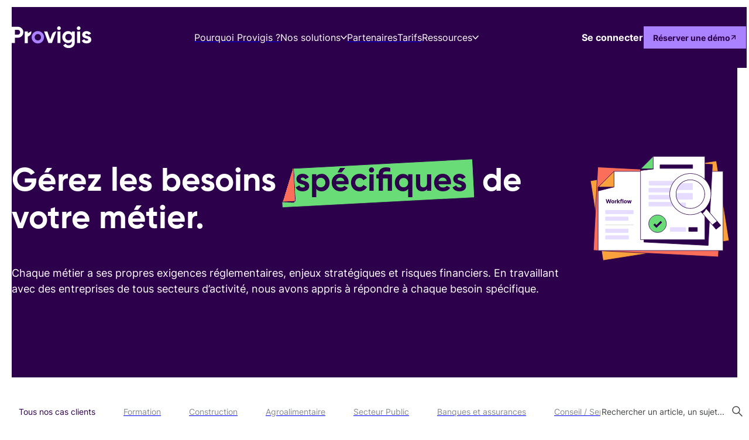

--- FILE ---
content_type: text/html; charset=utf-8
request_url: https://provigis.com/cas-client
body_size: 29508
content:
<!DOCTYPE html><html lang="fr"><head><meta charSet="utf-8"/><meta name="viewport" content="width=device-width"/><title>Cas client | Provigis</title><link rel="canonical" href="https://provigis.com/cas-client"/><meta name="title" content="Cas client | Provigis"/><meta name="description" content="Cas client | Provigis"/><meta property="og:title" content="Cas client | Provigis"/><meta property="og:description" content="Cas client | Provigis"/><meta property="og:image"/><meta property="twitter:card" content="summary_large_image"/><meta property="twitter:title" content="Cas client | Provigis"/><meta property="twitter:description" content="Cas client | Provigis"/><meta property="twitter:image"/><meta name="facebook-domain-verification" content="senzrhapiidik0ajf7m1cb5nrerlyo"/><script>(function(w,d,s,l,i){w[l]=w[l]||[];w[l].push({&#x27;gtm.start&#x27;:
            new Date().getTime(),event:&#x27;gtm.js&#x27;});var f=d.getElementsByTagName(s)[0],
            j=d.createElement(s),dl=l!=&#x27;dataLayer&#x27;?&#x27;&amp;l=&#x27;+l:&#x27;&#x27;;j.async=true;j.src=
            &#x27;https://www.googletagmanager.com/gtm.js?id=&#x27;+i+dl;f.parentNode.insertBefore(j,f);
            })(window,document,&#x27;script&#x27;,&#x27;dataLayer&#x27;,&#x27;GTM-549S9ZN&#x27;);</script><script type="text/javascript" async="" src="https://brain.plezi.co/api/v1/analytics?tenant=b6214474-5cb0-4ac9-8f03-9021990b4d97&amp;tw=1f6ec746-cc5f-4a09-a532-52aa03114104"></script><meta name="google-site-verification" content="lAbmP-EUhNRxdkQpzYQSc7hsO0PzemuE1AXpu4R4_gE"/><script>
          window.axeptioSettings = {
          clientId: &quot;68b6e40f0a748c3bf0976dda&quot;,
          cookiesVersion: &quot;provigis-fr-EU&quot;,
          googleConsentMode: {
          default: {
          analytics_storage: &quot;denied&quot;,
          ad_storage: &quot;denied&quot;,
          ad_user_data: &quot;denied&quot;,
          ad_personalization: &quot;denied&quot;,
          wait_for_update: 500
        }
        }
        };
          (function(d, s) {
          var t = d.getElementsByTagName(s)[0], e = d.createElement(s);
          e.async = true; e.src = &quot;//static.axept.io/sdk.js&quot;;
          t.parentNode.insertBefore(e, t);
        })(document, &quot;script&quot;);
          </script><meta name="next-head-count" content="18"/><link data-next-font="" rel="preconnect" href="/" crossorigin="anonymous"/><link rel="preload" href="/_next/static/css/cb4fc94aeb85af26.css" as="style"/><link rel="stylesheet" href="/_next/static/css/cb4fc94aeb85af26.css" data-n-g=""/><link rel="preload" href="/_next/static/css/1a699bb17ea01872.css" as="style"/><link rel="stylesheet" href="/_next/static/css/1a699bb17ea01872.css" data-n-p=""/><link rel="preload" href="/_next/static/css/4f6342481a98171b.css" as="style"/><link rel="stylesheet" href="/_next/static/css/4f6342481a98171b.css" data-n-p=""/><noscript data-n-css=""></noscript><script defer="" nomodule="" src="/_next/static/chunks/polyfills-c67a75d1b6f99dc8.js"></script><script src="/_next/static/chunks/webpack-f7fe583c780560d2.js" defer=""></script><script src="/_next/static/chunks/framework-3671d8951bf44e4e.js" defer=""></script><script src="/_next/static/chunks/main-3a973a354bd700a5.js" defer=""></script><script src="/_next/static/chunks/pages/_app-a94cd79b77914c39.js" defer=""></script><script src="/_next/static/chunks/5556-0f2a980d5f68a9f8.js" defer=""></script><script src="/_next/static/chunks/3901-82eb87c971ed7487.js" defer=""></script><script src="/_next/static/chunks/8822-2eb0f7c6d6d7922b.js" defer=""></script><script src="/_next/static/chunks/pages/cas-client-71cb6970c618a81b.js" defer=""></script><script src="/_next/static/6SZu2Qo6HrHghN_7pPfF6/_buildManifest.js" defer=""></script><script src="/_next/static/6SZu2Qo6HrHghN_7pPfF6/_ssgManifest.js" defer=""></script></head><body><div id="__next"><header class="style_header__5q4mN     "><div class="style_wrapper__ulXWr"><div class="style_container__rAyaZ"><div class="style_container_logo__y1eDo"><a href="/"><svg class="style_logo__Ekr0u" viewBox="0 0 136 38" fill="none" xmlns="http://www.w3.org/2000/svg"><path id="style_content__3cBBb" fill-rule="evenodd" clip-rule="evenodd" d="M80.7306 6.32988C79.0188 6.32988 77.5856 4.8967 77.5856 3.18485C77.5856 1.47299 79.0188 0 80.7306 0C82.4823 0 83.9155 1.47299 83.9155 3.18485C83.9155 4.8967 82.4823 6.32988 80.7306 6.32988ZM83.3183 28.6238H78.1827V8.71852H83.3183V28.6238ZM10.3906 0.756402H0V28.6238H5.49386V19.4674H10.3906C13.0579 19.4674 15.3271 18.5517 17.1584 16.7603C18.9896 14.9688 19.9053 12.7394 19.9053 10.1119C19.9053 7.48439 18.9896 5.255 17.1584 3.46352C15.3271 1.67205 13.0579 0.756402 10.3906 0.756402ZM10.3906 14.3318H5.49386V5.89196H10.3906C12.7394 5.89196 14.4512 7.68344 14.4512 10.1119C14.4512 12.5005 12.7394 14.3318 10.3906 14.3318ZM68.7355 14.0566L65.7393 22.6522L60.9222 8.71852H55.2691L62.8331 28.6238H68.6852L76.2493 8.71852C72.8642 8.71852 69.8496 10.8602 68.7355 14.0566ZM102.723 8.71852V11.1868C101.211 9.15643 99.1006 8.16117 96.3536 8.16117C93.5669 8.16117 91.2181 9.15644 89.3072 11.147C87.3962 13.1375 86.4408 15.5261 86.4408 18.3527C86.4408 21.1792 87.3963 23.6077 89.2673 25.5982C91.1783 27.5489 93.5271 28.5442 96.3536 28.5442C99.1006 28.5442 101.211 27.5489 102.723 25.5186V27.6683C102.723 30.8134 100.733 32.565 97.5081 32.565C95.0399 32.565 93.2882 31.6494 92.2929 29.7783L87.9138 32.2864C89.6655 35.4712 93.0493 37.1433 97.3489 37.1433C100.215 37.1433 102.644 36.347 104.674 34.7148C106.704 33.0826 107.739 30.7338 107.739 27.6683V8.71852H102.723ZM101.131 14.4911C102.206 15.4863 102.723 16.8001 102.723 18.3527C102.723 21.5375 100.374 23.8067 97.1498 23.8067C93.9252 23.8067 91.5764 21.5375 91.5764 18.3527C91.5764 16.8001 92.0939 15.4863 93.129 14.4911C94.2038 13.456 95.5176 12.9384 97.1498 12.9384C98.7821 12.9384 100.096 13.456 101.131 14.4911ZM114.401 6.32988C112.69 6.32988 111.256 4.8967 111.256 3.18485C111.256 1.47299 112.69 0 114.401 0C116.153 0 117.586 1.47299 117.586 3.18485C117.586 4.8967 116.153 6.32988 114.401 6.32988ZM116.989 28.6238H111.853V8.71852H116.989V28.6238ZM129.351 16.5612C127.321 16.0437 125.729 15.4465 125.729 14.3716C125.729 13.3764 126.724 12.7394 128.038 12.7394C129.511 12.7394 130.585 13.4162 131.222 14.7697L135.602 12.3811C134.049 9.67398 131.262 8.16117 128.038 8.16117C125.888 8.16117 124.096 8.71852 122.623 9.87302C121.19 10.9877 120.474 12.5403 120.474 14.4911C120.474 18.6314 124.176 19.8655 127.122 20.6219C129.152 21.1394 130.745 21.7366 130.745 22.8115C130.745 23.966 129.829 24.5233 127.998 24.5233C125.967 24.5233 124.693 23.6475 124.096 21.9356L119.638 24.4437C121.111 27.5887 123.897 29.1811 127.998 29.1811C130.267 29.1811 132.178 28.6238 133.691 27.5489C135.243 26.4342 136 24.8418 136 22.8115C136.04 18.5517 132.258 17.1584 129.351 16.5612ZM27.409 8.72266V11.8794L33.5257 8.35684C34.0629 11.699 32.4268 15.0152 29.4476 16.6225L27.409 17.7224V28.6279H22.2734V8.72266H27.409Z"></path><path d="M52.1428 26.1565C50.1125 28.1868 47.6044 29.1821 44.6584 29.1821C41.7124 29.1821 39.2044 28.1868 37.174 26.1565C35.1437 24.1261 34.1484 21.6181 34.1484 18.6721C34.1484 15.7261 35.1437 13.2579 37.174 11.2275C39.2044 9.19718 41.7124 8.16211 44.6584 8.16211C47.6044 8.16211 50.1125 9.19718 52.1428 11.2275C54.1732 13.2579 55.2082 15.7261 55.2082 18.6721C55.2082 21.6181 54.1732 24.1261 52.1428 26.1565ZM40.7968 22.6133C41.8319 23.6484 43.1058 24.166 44.6584 24.166C46.211 24.166 47.485 23.6484 48.5201 22.6133C49.5551 21.5783 50.0727 20.2645 50.0727 18.6721C50.0727 17.0797 49.5551 15.7659 48.5201 14.7309C47.485 13.6958 46.211 13.1782 44.6584 13.1782C43.1058 13.1782 41.8319 13.6958 40.7968 14.7309C39.8015 15.7659 39.284 17.0797 39.284 18.6721C39.284 20.2645 39.8015 21.5783 40.7968 22.6133Z" fill="#AA82FF"></path></svg></a></div><div class="style_container_links__kBpqL"><div class="style_container_link__1FAgl"><a class="style_link__kRFL0" href="/pourquoi-provigis"><span class="style_link_text__GGkqh">Pourquoi Provigis ?</span></a></div><div class="style_container_link__1FAgl"><div class="style_dropdown__net8P"><div class="style_head__PkuIH"><span class="style_head_text__2KhyS">Nos solutions</span><svg class="style_head_icon__nlRSV" viewBox="0 0 11 8" xmlns="http://www.w3.org/2000/svg"><path id="style_content__3cBBb" d="M1 1.5L5.5 6.5L10 1.5"></path></svg></div><div class="style_content__3cBBb"><a class="style_link__kRFL0" href="/donneur-dordre"><span class="style_link_text__GGkqh">Donneurs d&#x27;ordres</span></a><a class="style_link__kRFL0" href="/organisations-suivies"><span class="style_link_text__GGkqh">Organisations suivies</span></a></div></div></div><div class="style_container_link__1FAgl"><a class="style_link__kRFL0" href="/partenaires"><span class="style_link_text__GGkqh">Partenaires</span></a></div><div class="style_container_link__1FAgl"><a class="style_link__kRFL0" href="/tarifs"><span class="style_link_text__GGkqh">Tarifs</span></a></div><div class="style_container_link__1FAgl"><div class="style_dropdown__net8P"><div class="style_head__PkuIH"><span class="style_head_text__2KhyS">Ressources</span><svg class="style_head_icon__nlRSV" viewBox="0 0 11 8" xmlns="http://www.w3.org/2000/svg"><path id="style_content__3cBBb" d="M1 1.5L5.5 6.5L10 1.5"></path></svg></div><div class="style_content__3cBBb"><a class="style_link__kRFL0" href="/blog"><span class="style_link_text__GGkqh">Blog</span></a><a class="style_link__kRFL0" href="/ressources-telechargeables"><span class="style_link_text__GGkqh">Ressources téléchargeables</span></a><a class="style_link__kRFL0" href="/medailles"><span class="style_link_text__GGkqh">Médailles</span></a><a class="style_link__kRFL0" href="/cas-client"><span class="style_link_text__GGkqh">Cas clients</span></a><a class="style_link__kRFL0" href="/formation"><span class="style_link_text__GGkqh">Formations</span></a></div></div></div></div><div class="style_container_action__zWBVg"><a class="style_link__kRFL0" href="https://app.provigis.com/login" target="_blank" rel="noopener noreferrer"><span class="style_link_text__GGkqh">Se connecter</span></a><a class="style_btn__rAdh7" href="/contact"><span class="style_btn_text__sXzle">Réserver une démo</span><svg class="style_btn_icon__zGXBN" viewBox="0 0 13 12" fill="none" xmlns="http://www.w3.org/2000/svg"><g id="style_content__3cBBb"><path d="M6.60156 10.7959L11.4995 5.89794L6.60156 0.999983" stroke-width="1.5" stroke-linecap="round" stroke-linejoin="round"></path><path d="M11.4999 5.89502L1.5 5.89502" stroke-width="1.5" stroke-linecap="round" stroke-linejoin="round"></path></g></svg></a></div></div></div></header><main><noscript><iframe src="https://www.googletagmanager.com/ns.html?id=GTM-549S9ZN" height="0" width="0" style="display:none;visibility:hidden"></iframe></noscript><section class="CaseStudy_section_hero__lZbo8"><div class="CaseStudy_wrapper__Ohg_F"><div class="CaseStudy_container__EJaMT"><div class="CaseStudy_container_text__sVSsj"><h1>Gérez les besoins <span class="CaseStudy_highlight__UUvDh"><span class="CaseStudy_shape__SFLwa"><span class="CaseStudy_layer1__pxGny"></span><span class="CaseStudy_layer2__OPD5Y"></span><span class="CaseStudy_layer3__LG71H"></span></span><span class="CaseStudy_highlight_text__yni2M">spécifiques</span></span> de votre métier.</h1><p>Chaque métier a ses propres exigences réglementaires, enjeux stratégiques et risques financiers. En travaillant avec des entreprises de tous secteurs d’activité, nous avons appris à répondre à chaque besoin spécifique.</p><p></p></div><div class="CaseStudy_container_media__9yXmQ"><img loading="lazy" width="495" height="396" decoding="async" data-nimg="1" class="CaseStudy_img__BIShL" style="color:transparent" srcSet="https://provigis.cdn.prismic.io/provigis/80f82dbe-4410-4b70-9578-70d4405f36c1_hero_img.svg?fit=max&amp;w=640 1x, https://provigis.cdn.prismic.io/provigis/80f82dbe-4410-4b70-9578-70d4405f36c1_hero_img.svg?fit=max&amp;w=1080 2x" src="https://provigis.cdn.prismic.io/provigis/80f82dbe-4410-4b70-9578-70d4405f36c1_hero_img.svg?fit=max&amp;w=1080"/></div></div></div></section><section class="CaseStudy_section_content__VIH8X"><div class="CaseStudy_wrapper__Ohg_F"><div class="CaseStudy_head__vzz7_"><ul><li class="CaseStudy_style_active__MGKh2">Tous nos cas clients</li><a href="/cas-client/formation"><li>Formation</li></a><a href="/cas-client/evaluation-tiers-secteur-construction"><li>Construction</li></a><a href="/cas-client/evaluation-tiers-secteur-agroalimentaire"><li>Agroalimentaire</li></a><a href="/cas-client/evaluation-tiers-conformite-secteur-publique"><li>Secteur Public</li></a><a href="/cas-client/evaluation-tiers-secteur-banques-et-assurances"><li>Banques et assurances</li></a><a href="/cas-client/evaluation-tiers-secteur-services-conseil"><li>Conseil / Services</li></a><a href="/cas-client/evaluation-tiers-secteur-transport-logistique"><li>Transport / Logistique</li></a></ul><div class="CaseStudy_search__EJBjd"><input type="text" placeholder="Rechercher un article, un sujet..."/><svg viewBox="0 0 24 24" fill="none" xmlns="http://www.w3.org/2000/svg"><path d="M14.1931 5.5809C16.525 7.91272 16.525 11.6933 14.1931 14.0252C11.8613 16.357 8.08069 16.357 5.74887 14.0252C3.41704 11.6933 3.41704 7.91272 5.74887 5.5809C8.08069 3.24908 11.8613 3.24908 14.1931 5.5809" stroke-width="1.5" stroke-linecap="round" stroke-linejoin="round"></path><path d="M14.1484 14.0586L19.9984 19.9886" stroke-width="1.5" stroke-linecap="round" stroke-linejoin="round"></path></svg></div></div><div class="CaseStudy_content__Tm6iz"><div class="CaseStudy_list__zLfrG"><div class="CaseStudy_container_el__imtto"></div><div class="CaseStudy_container_btn__Ra8L8"><div class="CaseStudy_btn__BysC0"><div class="CaseStudy_btn_text__p9fBx">Plus d’articles</div></div></div></div><div class="CaseStudy_aside__YL8AK"><div class="style_socials__3pFmr"><div class="style_text__PzEFO">Nous suivre</div><div class="style_container_el__KLtkh"><a class="style_el__84Yiu" href="https://www.google.com" target="_blank" rel="noopener noreferrer"><img loading="lazy" width="19" height="18" decoding="async" data-nimg="1" style="color:transparent" srcSet="https://provigis.cdn.prismic.io/provigis/d12a0ceb-99d8-4b8a-8163-3ea7018fe87b_icn_sm1.svg?fit=max&amp;w=32 1x, https://provigis.cdn.prismic.io/provigis/d12a0ceb-99d8-4b8a-8163-3ea7018fe87b_icn_sm1.svg?fit=max&amp;w=48 2x" src="https://provigis.cdn.prismic.io/provigis/d12a0ceb-99d8-4b8a-8163-3ea7018fe87b_icn_sm1.svg?fit=max&amp;w=48"/></a><a class="style_el__84Yiu" href="https://twitter.com/Provigis" target="_blank" rel="noopener noreferrer"><img loading="lazy" width="18" height="18" decoding="async" data-nimg="1" style="color:transparent" srcSet="https://provigis.cdn.prismic.io/provigis/099d289f-7074-4cfe-81f7-0483df87cbae_icn_sm2.svg?fit=max&amp;w=32 1x, https://provigis.cdn.prismic.io/provigis/099d289f-7074-4cfe-81f7-0483df87cbae_icn_sm2.svg?fit=max&amp;w=48 2x" src="https://provigis.cdn.prismic.io/provigis/099d289f-7074-4cfe-81f7-0483df87cbae_icn_sm2.svg?fit=max&amp;w=48"/></a><a class="style_el__84Yiu" href="https://www.linkedin.com/company/provigis/" target="_blank" rel="noopener noreferrer"><img loading="lazy" width="19" height="20" decoding="async" data-nimg="1" style="color:transparent" srcSet="https://provigis.cdn.prismic.io/provigis/ca156318-3d57-411c-bb44-ddad82df27ea_icn_sm3.svg?fit=max&amp;w=32 1x, https://provigis.cdn.prismic.io/provigis/ca156318-3d57-411c-bb44-ddad82df27ea_icn_sm3.svg?fit=max&amp;w=48 2x" src="https://provigis.cdn.prismic.io/provigis/ca156318-3d57-411c-bb44-ddad82df27ea_icn_sm3.svg?fit=max&amp;w=48"/></a></div></div><div class="style_newsletter__zy8JP"><div class="style_container_text__uMpUA"><div class="style_title__99q5l">L’actu de Provigis</div><p>Abonnez-vous à notre newsletter pour recevoir nos dernières actualités.</p></div><div class="container-newsletter" id="plz-form-7be48d55-2086-4ab5-9253-98da21bf7114"></div></div></div></div></div></section></main><footer class="style_footer__IKWh6"><div class="style_wrapper__X23U2"><div class="style_container__bx_sZ"><div class="style_container_head__oi7en"><div class="style_container_logo__QMJwI"><img loading="lazy" width="254" height="254" decoding="async" data-nimg="1" class="style_logo__dzwvC" style="color:transparent" srcSet="https://images.prismic.io/provigis/d34f5146-b1ce-41b1-8fc2-8cb1026b79b6_footer_img1.png?auto=compress%2Cformat&amp;fit=max&amp;w=256 1x, https://images.prismic.io/provigis/d34f5146-b1ce-41b1-8fc2-8cb1026b79b6_footer_img1.png?auto=compress%2Cformat&amp;fit=max&amp;w=640 2x" src="https://images.prismic.io/provigis/d34f5146-b1ce-41b1-8fc2-8cb1026b79b6_footer_img1.png?auto=compress%2Cformat&amp;fit=max&amp;w=640"/></div><div class="style_container_logo__QMJwI"><img loading="lazy" width="255" height="254" decoding="async" data-nimg="1" class="style_logo__dzwvC" style="color:transparent" srcSet="https://images.prismic.io/provigis/61b61374-3e52-4607-9066-18e2b2176895_footer_img2.png?auto=compress%2Cformat&amp;fit=max&amp;w=256 1x, https://images.prismic.io/provigis/61b61374-3e52-4607-9066-18e2b2176895_footer_img2.png?auto=compress%2Cformat&amp;fit=max&amp;w=640 2x" src="https://images.prismic.io/provigis/61b61374-3e52-4607-9066-18e2b2176895_footer_img2.png?auto=compress%2Cformat&amp;fit=max&amp;w=640"/></div><div class="style_container_logo__QMJwI"><img loading="lazy" width="260" height="260" decoding="async" data-nimg="1" class="style_logo__dzwvC" style="color:transparent" srcSet="https://images.prismic.io/provigis/Zzx11K8jQArT1Bfo_medal-silver-2193bda2.png?auto=format%2Ccompress&amp;fit=max&amp;w=384 1x, https://images.prismic.io/provigis/Zzx11K8jQArT1Bfo_medal-silver-2193bda2.png?auto=format%2Ccompress&amp;fit=max&amp;w=640 2x" src="https://images.prismic.io/provigis/Zzx11K8jQArT1Bfo_medal-silver-2193bda2.png?auto=format%2Ccompress&amp;fit=max&amp;w=640"/></div><div class="style_container_logo__QMJwI"><img loading="lazy" width="335" height="335" decoding="async" data-nimg="1" class="style_logo__dzwvC" style="color:transparent" srcSet="https://images.prismic.io/provigis/aLlXamGNHVfTOpRC_Frame1-5-.png?auto=format%2Ccompress&amp;fit=max&amp;w=384 1x, https://images.prismic.io/provigis/aLlXamGNHVfTOpRC_Frame1-5-.png?auto=format%2Ccompress&amp;fit=max&amp;w=750 2x" src="https://images.prismic.io/provigis/aLlXamGNHVfTOpRC_Frame1-5-.png?auto=format%2Ccompress&amp;fit=max&amp;w=750"/></div></div><div class="style_content___9K7e"><div class="style_company__PWiBa"><div class="style_container_logo__QMJwI"><a href="/"><img class="style_logo__dzwvC" src="/img/common/logo/logo-white.svg" alt=""/></a></div><p>La plateforme qui sécurise et centralise les données de conformité</p><div class="style_container_btn__GZl2w"><a class="style_btn__bMq6d" href="/contact"><span class="style_btn_text__v0Qm3">Demander une démo</span><svg class="style_btn_icon__v5LSe" viewBox="0 0 13 12" fill="none" xmlns="http://www.w3.org/2000/svg"><g id="style_content___9K7e"><path d="M6.60156 10.7959L11.4995 5.89794L6.60156 0.999983" stroke-width="1.5" stroke-linecap="round" stroke-linejoin="round"></path><path d="M11.4999 5.89502L1.5 5.89502" stroke-width="1.5" stroke-linecap="round" stroke-linejoin="round"></path></g></svg></a><a class="style_btn__bMq6d" href="https://support.provigis.com/hc/fr"><span class="style_btn_text__v0Qm3">Centre d’aide</span></a></div></div><div class="style_container_links__tbLmL"><ul><li>Nos solutions pour...</li><li><a href="/donneur-dordre">Les donneurs d’ordres</a></li><li><a href="/organisations-suivies">Les organisations suivies</a></li></ul><ul><li>En savoir plus</li><li><a href="/thematique/conformite-evaluation-tiers-rse-achats-responsables">RSE</a></li><li><a href="/thematique/conformite-evaluation-tiers-lutte-anticorruption-sapin-ii">Sapin II</a></li><li><a href="/thematique/conformite-evaluation-tiers-lutte-contre-travail-dissimule">Obligation de vigilance</a></li><li><a href="/thematique/conformite-evaluation-tiers-logistique">Logistique</a></li><li><a href="/thematique/conformite-evaluation-tiers-qhse-">QHSE</a></li><li><a href="/thematique/conformite-evaluation-tiers-cybersecurite-rgpd">Cybersécurité</a></li></ul><ul><li>Ressources</li><li><a href="/blog">Blog</a></li><li><a href="/formation">Formations en ligne</a></li><li><a href="/ressources-telechargeables">Ressources téléchargeables</a></li><li><a href="/cas-client">Cas clients</a></li></ul><ul><li>Informations légales</li><li><a href="/legals/mentions-legales">Mentions légales</a></li><li><a href="/legals/rgpd">Politique de confidentialité des données</a></li></ul></div></div></div></div></footer></div><script id="__NEXT_DATA__" type="application/json">{"props":{"pageProps":{"header":{"id":"ZOOCfBIAACYA0fhl","uid":"header","url":null,"type":"header","href":"https://provigis.cdn.prismic.io/api/v2/documents/search?ref=aXORixYAADIAZpU_\u0026q=%5B%5B%3Ad+%3D+at%28document.id%2C+%22ZOOCfBIAACYA0fhl%22%29+%5D%5D","tags":[],"first_publication_date":"2023-08-21T15:27:59+0000","last_publication_date":"2025-08-27T14:18:51+0000","slugs":["header"],"linked_documents":[],"lang":"fr-fr","alternate_languages":[{"id":"aRgnlREAACgABzDS","type":"header","lang":"es-es","uid":"es-header"},{"id":"aTxIaxIAAC0AQh_2","type":"header","lang":"en-eu","uid":"en-header"}],"data":{"slices1":[{"variation":"default","version":"initial","items":[],"primary":{"choice":false,"title":"Pourquoi Provigis ?","link":{"id":"ZO24RhAAACIA_Zsj","type":"whyProvigis","tags":[],"lang":"fr-fr","slug":"-","first_publication_date":"2023-08-29T09:29:04+0000","last_publication_date":"2023-12-07T14:05:13+0000","uid":"pourquoi-provigis","url":"/pourquoi-provigis","link_type":"Document","key":"6bab1ad0-3b61-44d9-9e22-b52b4c12d553","isBroken":false}},"id":"menu_links$ee27af85-9dd3-438a-b498-2ca44fccff34","slice_type":"menu_links","slice_label":null},{"variation":"default","version":"initial","items":[{"text":"Donneurs d'ordres","link":{"id":"ZPBJyhAAACIAy_TH","type":"solution","tags":[],"lang":"fr-fr","slug":"-","first_publication_date":"2023-08-31T08:05:33+0000","last_publication_date":"2023-12-07T14:47:36+0000","uid":"donneur-dordre","url":"/donneur-dordre","link_type":"Document","key":"53a17911-19dd-4d40-b046-1861aa572d4b","isBroken":false}},{"text":"Organisations suivies","link":{"id":"ZPbZnRIAACIAYlCA","type":"solution","tags":[],"lang":"fr-fr","slug":"-","first_publication_date":"2023-09-05T07:32:49+0000","last_publication_date":"2023-12-04T15:03:18+0000","uid":"organisations-suivies","url":"/organisations-suivies","link_type":"Document","key":"d1d3599c-bbb7-4e93-a903-deb6218ecb6b","isBroken":false}}],"primary":{"choice":true,"title":"Nos solutions","link":{"link_type":"Any"}},"id":"menu_links$f8297265-8dc5-41da-a756-5fd592311c8f","slice_type":"menu_links","slice_label":null},{"variation":"default","version":"initial","items":[],"primary":{"choice":false,"title":"Partenaires","link":{"id":"ZUoPrxIAACAAHa8r","type":"partners","tags":[],"lang":"fr-fr","slug":"partners","first_publication_date":"2023-11-07T10:43:47+0000","last_publication_date":"2025-04-14T10:23:26+0000","uid":"partenaires","url":"/partenaires","link_type":"Document","key":"6969c5da-b0aa-4f36-bb23-71225e903b5f","isBroken":false}},"id":"menu_links$8475f415-8785-4b53-a38d-30b023bea501","slice_type":"menu_links","slice_label":null},{"variation":"default","version":"initial","items":[],"primary":{"choice":false,"title":"Tarifs","link":{"id":"ZTevhxIAACMA13b-","type":"pricing","tags":[],"lang":"fr-fr","slug":"pricing","first_publication_date":"2023-10-24T12:32:36+0000","last_publication_date":"2025-03-17T14:47:01+0000","uid":"tarifs","url":"/tarifs","link_type":"Document","key":"d38e7b69-5248-43cf-9672-211c3620403d","isBroken":false}},"id":"menu_links$e88aa497-3de5-45f9-b578-473a5db2ceb2","slice_type":"menu_links","slice_label":null},{"variation":"default","version":"initial","items":[{"text":"Blog","link":{"id":"ZP7aFhIAACIAho_G","type":"blog","tags":[],"lang":"fr-fr","slug":"blog","first_publication_date":"2023-09-11T09:12:59+0000","last_publication_date":"2025-11-29T10:25:15+0000","uid":"blog","url":"/blog","link_type":"Document","key":"1910c1f9-018c-487f-90c5-6871571a1210","isBroken":false}},{"text":"Ressources téléchargeables","link":{"id":"ZTEC9hEAACEAv-5N","type":"resources","tags":[],"lang":"fr-fr","slug":"resources","first_publication_date":"2023-10-19T10:23:05+0000","last_publication_date":"2025-07-23T15:55:36+0000","uid":"ressources-telechargeables","url":"/ressources-telechargeables","link_type":"Document","key":"0e249542-13a8-481b-9298-49c949739f42","isBroken":false}},{"text":"Relations presse","link":{"link_type":"Any"}},{"text":"Médailles","link":{"id":"ZS_S2hEAACEAS3kQ","type":"medals","tags":[],"lang":"fr-fr","slug":"medals","first_publication_date":"2023-10-18T12:46:19+0000","last_publication_date":"2025-06-26T09:42:09+0000","uid":"medailles","url":"/medailles","link_type":"Document","key":"a01e2e2a-15ed-47eb-a8c2-8d4e758651f9","isBroken":false}},{"text":"Cas clients","link":{"id":"ZQHOhBIAACMAk8Qf","type":"casestudy","tags":[],"lang":"fr-fr","slug":"-","first_publication_date":"2023-09-13T15:00:43+0000","last_publication_date":"2023-12-07T11:03:55+0000","uid":"cas-client","url":"/cas-client","link_type":"Document","key":"04baa169-39ab-4a08-baa1-9df5ccfbd5a0","isBroken":false}},{"text":"Formations","link":{"id":"ZTDd3BEAAB8Avz2J","type":"formation","tags":[],"lang":"fr-fr","slug":"-","first_publication_date":"2023-10-19T07:42:24+0000","last_publication_date":"2023-12-06T14:46:54+0000","uid":"formation","url":"/formation","link_type":"Document","key":"3d599ec1-dd7b-4f54-b4a7-4638c9c46025","isBroken":false}}],"primary":{"choice":true,"title":"Ressources","link":{"link_type":"Any"}},"id":"menu_links$b9a5ab08-0a21-4de6-99e2-e5baa8d49732","slice_type":"menu_links","slice_label":null}],"grp":[{"choice":false,"text":"Se connecter","link":{"link_type":"Web","key":"9684cc10-ed55-4fd6-8f50-d0abcfacbcf7","url":"https://app.provigis.com/login","target":"_blank"}},{"choice":true,"text":"Réserver une démo","link":{"id":"ZQF32BIAACIAknrT","type":"demo","tags":[],"lang":"fr-fr","slug":"demo","first_publication_date":"2023-09-13T08:54:10+0000","last_publication_date":"2025-04-11T08:48:36+0000","uid":"contact","url":"/contact","link_type":"Document","key":"7fc12a82-accb-4768-b290-ddabf3427de3","isBroken":false}}]}},"footer":{"id":"ZOOD5BIAACYA0f74","uid":"footer","url":null,"type":"footer","href":"https://provigis.cdn.prismic.io/api/v2/documents/search?ref=aXORixYAADIAZpU_\u0026q=%5B%5B%3Ad+%3D+at%28document.id%2C+%22ZOOD5BIAACYA0f74%22%29+%5D%5D","tags":[],"first_publication_date":"2023-08-21T15:43:24+0000","last_publication_date":"2025-12-08T10:51:32+0000","slugs":["footer"],"linked_documents":[],"lang":"fr-fr","alternate_languages":[{"id":"aRgnWBEAACsABzB3","type":"footer","lang":"es-es","uid":"footer"},{"id":"aTxITBIAACgAQh9p","type":"footer","lang":"en-eu","uid":"footer"}],"data":{"grp":[{"img":{"dimensions":{"width":254,"height":254},"alt":null,"copyright":null,"url":"https://images.prismic.io/provigis/d34f5146-b1ce-41b1-8fc2-8cb1026b79b6_footer_img1.png?auto=compress,format","id":"ZOOC6BIAACgA0fpa","edit":{"x":0,"y":0,"zoom":1,"background":"transparent"}}},{"img":{"dimensions":{"width":255,"height":254},"alt":null,"copyright":null,"url":"https://images.prismic.io/provigis/61b61374-3e52-4607-9066-18e2b2176895_footer_img2.png?auto=compress,format","id":"ZOOC6BIAACgA0fpc","edit":{"x":0,"y":0,"zoom":1,"background":"transparent"}}},{"img":{"dimensions":{"width":260,"height":260},"alt":null,"copyright":null,"url":"https://images.prismic.io/provigis/Zzx11K8jQArT1Bfo_medal-silver-2193bda2.png?auto=format,compress","id":"Zzx11K8jQArT1Bfo","edit":{"x":0,"y":0,"zoom":1,"background":"transparent"}}},{"img":{"dimensions":{"width":335,"height":335},"alt":null,"copyright":null,"url":"https://images.prismic.io/provigis/aLlXamGNHVfTOpRC_Frame1-5-.png?auto=format,compress","id":"aLlXamGNHVfTOpRC","edit":{"x":0,"y":0,"zoom":1,"background":"transparent"}}}],"text":[{"type":"paragraph","text":"La plateforme qui sécurise et centralise les données de conformité","spans":[]}],"btntxt1":"Demander une démo","btnlnk1":{"id":"ZQF32BIAACIAknrT","type":"demo","tags":[],"lang":"fr-fr","slug":"demo","first_publication_date":"2023-09-13T08:54:10+0000","last_publication_date":"2025-04-11T08:48:36+0000","uid":"contact","url":"/contact","link_type":"Document","key":"c8788009-26e8-4947-b7ee-61a094174dee","isBroken":false},"btntxt2":"Centre d’aide","btnlnk2":{"link_type":"Web","key":"2288b744-9a2b-4319-ae4e-ca11dcffc487","url":"https://support.provigis.com/hc/fr"},"slices3":[{"variation":"default","version":"initial","items":[{"text":"Les donneurs d’ordres","link":{"id":"ZPBJyhAAACIAy_TH","type":"solution","tags":[],"lang":"fr-fr","slug":"-","first_publication_date":"2023-08-31T08:05:33+0000","last_publication_date":"2023-12-07T14:47:36+0000","uid":"donneur-dordre","url":"/donneur-dordre","link_type":"Document","key":"e288e7db-7abc-49d0-9e9f-9a11065fe4f8","isBroken":false}},{"text":"Les organisations suivies","link":{"id":"ZPbZnRIAACIAYlCA","type":"solution","tags":[],"lang":"fr-fr","slug":"-","first_publication_date":"2023-09-05T07:32:49+0000","last_publication_date":"2023-12-04T15:03:18+0000","uid":"organisations-suivies","url":"/organisations-suivies","link_type":"Document","key":"817743ab-98c0-4076-89cb-9fbc0be5b7ca","isBroken":false}}],"primary":{"choice":true,"title":"Nos solutions pour...","link":{"link_type":"Any"}},"id":"menu_links$1b61c1e4-1b10-48e7-8373-517693b84d26","slice_type":"menu_links","slice_label":null},{"variation":"default","version":"initial","items":[{"text":"RSE","link":{"id":"ZUpXUhIAACQAfIOO","type":"thematic","tags":[],"lang":"fr-fr","slug":"-","first_publication_date":"2023-11-07T16:22:47+0000","last_publication_date":"2024-03-14T11:11:20+0000","uid":"conformite-evaluation-tiers-rse-achats-responsables","url":"/thematique/conformite-evaluation-tiers-rse-achats-responsables","link_type":"Document","key":"e15c5eba-986f-496b-9bfd-b8cd5bd01228","isBroken":false}},{"text":"Sapin II","link":{"id":"ZWXmCRAAAAQ845Fp","type":"thematic","tags":[],"lang":"fr-fr","slug":"evaluation-des-tiers-lutte-anticorruption--sapin-ii","first_publication_date":"2023-11-28T16:11:19+0000","last_publication_date":"2025-02-28T16:02:40+0000","uid":"conformite-evaluation-tiers-lutte-anticorruption-sapin-ii","url":"/thematique/conformite-evaluation-tiers-lutte-anticorruption-sapin-ii","link_type":"Document","key":"ef4d18b2-4dea-4062-840c-5cde35d04453","isBroken":false}},{"text":"Obligation de vigilance","link":{"id":"ZV4SshAAACUAv_7p","type":"thematic","tags":[],"lang":"fr-fr","slug":"-","first_publication_date":"2023-11-27T17:10:03+0000","last_publication_date":"2023-12-04T16:33:59+0000","uid":"conformite-evaluation-tiers-lutte-contre-travail-dissimule","url":"/thematique/conformite-evaluation-tiers-lutte-contre-travail-dissimule","link_type":"Document","key":"c3ac5704-f435-4b59-ad20-15f305f4d867","isBroken":false}},{"text":"Logistique","link":{"id":"ZWYS2xEAAKMAhh7G","type":"thematic","tags":[],"lang":"fr-fr","slug":"-","first_publication_date":"2023-11-28T16:30:28+0000","last_publication_date":"2024-04-10T12:45:39+0000","uid":"conformite-evaluation-tiers-logistique","url":"/thematique/conformite-evaluation-tiers-logistique","link_type":"Document","key":"164112ed-024f-493f-85b9-bfb4fa16589f","isBroken":false}},{"text":"QHSE","link":{"id":"ZWSm4BAAAAAc3dKR","type":"thematic","tags":[],"lang":"fr-fr","slug":"qhse--evaluation-des-tiers","first_publication_date":"2023-11-27T16:17:00+0000","last_publication_date":"2024-06-25T15:09:41+0000","uid":"conformite-evaluation-tiers-qhse-","url":"/thematique/conformite-evaluation-tiers-qhse-","link_type":"Document","key":"e490f2da-ac64-4e59-83cf-4d8c21614682","isBroken":false}},{"text":"Cybersécurité","link":{"id":"ZV43sBAAACIAwLZ7","type":"thematic","tags":[],"lang":"fr-fr","slug":"evaluation-des-tiers-cybersecurite--rgpd","first_publication_date":"2023-11-27T13:00:58+0000","last_publication_date":"2025-02-28T18:56:25+0000","uid":"conformite-evaluation-tiers-cybersecurite-rgpd","url":"/thematique/conformite-evaluation-tiers-cybersecurite-rgpd","link_type":"Document","key":"e158c50d-ffe6-48f3-a3f0-25e33bfe6c82","isBroken":false}}],"primary":{"choice":true,"title":"En savoir plus","link":{"link_type":"Any"}},"id":"menu_links$eaf1ef20-92c8-4cb8-aff7-f13c2335cf17","slice_type":"menu_links","slice_label":null},{"variation":"default","version":"initial","items":[{"text":"Blog","link":{"id":"ZP7aFhIAACIAho_G","type":"blog","tags":[],"lang":"fr-fr","slug":"blog","first_publication_date":"2023-09-11T09:12:59+0000","last_publication_date":"2025-11-29T10:25:15+0000","uid":"blog","url":"/blog","link_type":"Document","key":"caa33289-2c48-4fbf-abdb-58e6c2e88d55","isBroken":false}},{"text":"Formations en ligne","link":{"id":"ZTDd3BEAAB8Avz2J","type":"formation","tags":[],"lang":"fr-fr","slug":"-","first_publication_date":"2023-10-19T07:42:24+0000","last_publication_date":"2023-12-06T14:46:54+0000","uid":"formation","url":"/formation","link_type":"Document","key":"ef8339a9-033c-430f-ac11-e271d6cc96d7","isBroken":false}},{"text":"Ressources téléchargeables","link":{"id":"ZTEC9hEAACEAv-5N","type":"resources","tags":[],"lang":"fr-fr","slug":"resources","first_publication_date":"2023-10-19T10:23:05+0000","last_publication_date":"2025-07-23T15:55:36+0000","uid":"ressources-telechargeables","url":"/ressources-telechargeables","link_type":"Document","key":"6651209e-77b7-4376-a32b-27681aca30bc","isBroken":false}},{"text":"Cas clients","link":{"id":"ZQHOhBIAACMAk8Qf","type":"casestudy","tags":[],"lang":"fr-fr","slug":"-","first_publication_date":"2023-09-13T15:00:43+0000","last_publication_date":"2023-12-07T11:03:55+0000","uid":"cas-client","url":"/cas-client","link_type":"Document","key":"4ef3bd43-747c-4fa3-9133-639f8280228d","isBroken":false}}],"primary":{"choice":true,"title":"Ressources","link":{"link_type":"Any"}},"id":"menu_links$a63c196c-2b9c-48c8-911e-476314ed28f1","slice_type":"menu_links","slice_label":null},{"variation":"default","version":"initial","items":[{"text":"Mentions légales","link":{"id":"ZPcloBIAACQAY6HL","type":"legals","tags":[],"lang":"fr-fr","slug":"mentions-legales","first_publication_date":"2023-09-05T12:57:07+0000","last_publication_date":"2025-04-14T09:56:45+0000","uid":"mentions-legales","url":"/legals/mentions-legales","link_type":"Document","key":"36b0677f-2ab6-476f-a6e4-75c124ccefa6","isBroken":false}},{"text":"Politique de confidentialité des données","link":{"id":"ZPmjTRIAACUAbxvQ","type":"legals","tags":[],"lang":"fr-fr","slug":"politique-de-confidentialite-des-donnees","first_publication_date":"2023-09-07T10:18:34+0000","last_publication_date":"2025-04-14T09:56:26+0000","uid":"rgpd","url":"/legals/rgpd","link_type":"Document","key":"180a0e83-2d4e-4afa-ade4-bd6b8faa1e3d","isBroken":false}}],"primary":{"choice":true,"title":"Informations légales","link":{"link_type":"Any"}},"id":"menu_links$e1269c51-f6a2-47f4-b87c-343a09585992","slice_type":"menu_links","slice_label":null}]}},"page":{"id":"ZQHOhBIAACMAk8Qf","uid":"cas-client","url":"/cas-client","type":"casestudy","href":"https://provigis.cdn.prismic.io/api/v2/documents/search?ref=aXORixYAADIAZpU_\u0026q=%5B%5B%3Ad+%3D+at%28document.id%2C+%22ZQHOhBIAACMAk8Qf%22%29+%5D%5D","tags":[],"first_publication_date":"2023-09-13T15:00:43+0000","last_publication_date":"2023-12-07T11:03:55+0000","slugs":[],"linked_documents":[],"lang":"fr-fr","alternate_languages":[{"id":"aRgjLREAACoAByqE","type":"casestudy","lang":"es-es","uid":"cas-client"},{"id":"aTxIXRIAAC4AQh-0","type":"casestudy","lang":"en-eu","uid":"cas-client"}],"data":{"slices":[],"meta_title":"Cas client | Provigis","meta_description":"Cas client | Provigis","meta_image":{},"hero_title":[{"type":"heading1","text":"Gérez les besoins spécifiques de votre métier.","spans":[{"start":18,"end":29,"type":"strong"}],"direction":"ltr"}],"hero_text":[{"type":"paragraph","text":"Chaque métier a ses propres exigences réglementaires, enjeux stratégiques et risques financiers. En travaillant avec des entreprises de tous secteurs d’activité, nous avons appris à répondre à chaque besoin spécifique.","spans":[],"direction":"ltr"}],"hero_img":{"dimensions":{"width":495,"height":396},"alt":null,"copyright":null,"url":"https://provigis.cdn.prismic.io/provigis/80f82dbe-4410-4b70-9578-70d4405f36c1_hero_img.svg","id":"ZUjvpBIAACEAGKH7","edit":{"x":0,"y":0,"zoom":1,"background":"#fff"}},"tab_search":"Rechercher un article, un sujet...","tab_all":[{"type":"paragraph","text":"Tous nos cas clients","spans":[],"direction":"ltr"}],"result_text":[{"type":"heading2","text":"Aucun résultat","spans":[]}],"btntxt":"Plus d’articles"}},"socialsBlock":{"id":"ZP7RxxIAACQAhmeN","uid":"socialsblock","url":null,"type":"socialsblock","href":"https://provigis.cdn.prismic.io/api/v2/documents/search?ref=aXORixYAADIAZpU_\u0026q=%5B%5B%3Ad+%3D+at%28document.id%2C+%22ZP7RxxIAACQAhmeN%22%29+%5D%5D","tags":["Component"],"first_publication_date":"2023-09-11T08:37:50+0000","last_publication_date":"2023-09-12T08:27:37+0000","slugs":["socialsblock"],"linked_documents":[],"lang":"fr-fr","alternate_languages":[{"id":"aSnOQBIAACsAyrw-","type":"socialsblock","lang":"es-es","uid":"socialsblock"},{"id":"aVvLpRIAACgAcD4v","type":"socialsblock","lang":"en-eu","uid":"socialsblock"}],"data":{"text":[{"type":"heading5","text":"Nous suivre","spans":[]}],"grp":[{"icon":{"dimensions":{"width":19,"height":18},"alt":null,"copyright":null,"url":"https://provigis.cdn.prismic.io/provigis/d12a0ceb-99d8-4b8a-8163-3ea7018fe87b_icn_sm1.svg","id":"ZP7Q2RIAACUAhmMB","edit":{"x":0,"y":0,"zoom":1,"background":"#fff"}},"link":{"link_type":"Web","key":"e6c9a69e-7ff3-4fc1-99d6-7ff776f3e7b4","url":"https://www.google.com","target":"_blank"}},{"icon":{"dimensions":{"width":18,"height":18},"alt":null,"copyright":null,"url":"https://provigis.cdn.prismic.io/provigis/099d289f-7074-4cfe-81f7-0483df87cbae_icn_sm2.svg","id":"ZQAg6RIAACIAjE7l","edit":{"x":0,"y":0,"zoom":1,"background":"#fff"}},"link":{"link_type":"Web","key":"04b42306-4c50-41e4-8d1e-c73bad527ab6","url":"https://twitter.com/Provigis","target":"_blank"}},{"icon":{"dimensions":{"width":19,"height":20},"alt":null,"copyright":null,"url":"https://provigis.cdn.prismic.io/provigis/ca156318-3d57-411c-bb44-ddad82df27ea_icn_sm3.svg","id":"ZP7Q2RIAACMAhmMA","edit":{"x":0,"y":0,"zoom":1,"background":"#fff"}},"link":{"link_type":"Web","key":"4b78c9b7-6803-4262-9efe-52a222d8536f","url":"https://www.linkedin.com/company/provigis/","target":"_blank"}}]}},"newsletterBlock":{"id":"ZP7SBBIAACMAhmjL","uid":"newsletterblock","url":null,"type":"newsletterblock","href":"https://provigis.cdn.prismic.io/api/v2/documents/search?ref=aXORixYAADIAZpU_\u0026q=%5B%5B%3Ad+%3D+at%28document.id%2C+%22ZP7SBBIAACMAhmjL%22%29+%5D%5D","tags":["Component"],"first_publication_date":"2023-09-11T08:38:31+0000","last_publication_date":"2025-03-10T10:21:49+0000","slugs":["newsletterblock"],"linked_documents":[],"lang":"fr-fr","alternate_languages":[{"id":"aSnNrxIAAC0Ayrtr","type":"newsletterblock","lang":"es-es","uid":"newsletterblock"},{"id":"aTxIYxIAACoAQh_Q","type":"newsletterblock","lang":"en-eu","uid":"newsletterblock"}],"data":{"title":[{"type":"heading4","text":"L’actu de Provigis","spans":[]}],"text":[{"type":"paragraph","text":"Abonnez-vous à notre newsletter pour recevoir nos dernières actualités.","spans":[]}],"PlzFormID":"plz-form-7be48d55-2086-4ab5-9253-98da21bf7114","contentID":"7be48d55-2086-4ab5-9253-98da21bf7114"}},"categories":[{"id":"ZebxYhEAAMgxEN4m","uid":"formation","url":"/cas-client/formation","type":"cscategory","href":"https://provigis.cdn.prismic.io/api/v2/documents/search?ref=aXORixYAADIAZpU_\u0026q=%5B%5B%3Ad+%3D+at%28document.id%2C+%22ZebxYhEAAMgxEN4m%22%29+%5D%5D","tags":[],"first_publication_date":"2024-03-05T10:19:55+0000","last_publication_date":"2024-03-05T10:19:55+0000","slugs":[],"linked_documents":[],"lang":"fr-fr","alternate_languages":[{"id":"aR89DREAACsAEfWZ","type":"cscategory","lang":"es-es","uid":"formation"},{"id":"aTxIXBIAACgAQh-u","type":"cscategory","lang":"en-eu","uid":"formation"}],"data":{"name":"Formation","meta_title":"Formation | Provigis","meta_description":"Formation | Provigis","meta_image":{},"title":[{"type":"heading1","text":"Provigis et\nle secteur \nFormation","spans":[{"start":24,"end":33,"type":"strong"}],"direction":"ltr"}],"text":[],"partners":[{"type":"paragraph","text":"","spans":[]}],"grp":[]}},{"id":"ZWk1rhEAAIRhlKv5","uid":"evaluation-tiers-secteur-construction","url":"/cas-client/evaluation-tiers-secteur-construction","type":"cscategory","href":"https://provigis.cdn.prismic.io/api/v2/documents/search?ref=aXORixYAADIAZpU_\u0026q=%5B%5B%3Ad+%3D+at%28document.id%2C+%22ZWk1rhEAAIRhlKv5%22%29+%5D%5D","tags":[],"first_publication_date":"2023-12-01T01:45:30+0000","last_publication_date":"2023-12-01T01:45:30+0000","slugs":[],"linked_documents":[],"lang":"fr-fr","alternate_languages":[{"id":"aR89DxEAACwAEfWj","type":"cscategory","lang":"es-es","uid":"evaluation-tiers-secteur-construction"},{"id":"aTxIWxIAACkAQh-r","type":"cscategory","lang":"en-eu","uid":"evaluation-tiers-secteur-construction"}],"data":{"name":"Construction","meta_title":"Évaluation des Tiers dans le secteur de la construction | Provigis","meta_description":"Le BTP est confronté à un cadre réglementaire de plus en plus suivi notamment à l’échelle Européenne et se trouve au cœur de la transition énergétique.","meta_image":{},"title":[{"type":"heading1","text":"Le secteur de\nla construction","spans":[{"start":17,"end":29,"type":"strong"}],"direction":"ltr"}],"text":[{"type":"paragraph","text":"Le BTP rassemble tous les métiers de la construction des bâtiments publics/privés, de la promotion immobilière, du génie civil et des travaux publics. Le secteur est confronté à un cadre réglementaire de plus en plus suivi notamment à l’échelle Européenne et se trouve au cœur de la transition énergétique.","spans":[],"direction":"ltr"}],"partners":[{"type":"paragraph","text":"","spans":[]}],"grp":[]}},{"id":"ZWGrHxAAANvA0HKK","uid":"evaluation-tiers-secteur-agroalimentaire","url":"/cas-client/evaluation-tiers-secteur-agroalimentaire","type":"cscategory","href":"https://provigis.cdn.prismic.io/api/v2/documents/search?ref=aXORixYAADIAZpU_\u0026q=%5B%5B%3Ad+%3D+at%28document.id%2C+%22ZWGrHxAAANvA0HKK%22%29+%5D%5D","tags":[],"first_publication_date":"2023-11-25T08:11:12+0000","last_publication_date":"2023-12-01T01:08:58+0000","slugs":[],"linked_documents":[],"lang":"fr-fr","alternate_languages":[{"id":"aR89EBEAACcAEfWo","type":"cscategory","lang":"es-es","uid":"evaluation-tiers-secteur-agroalimentaire"}],"data":{"name":"Agroalimentaire","meta_title":"Transport / Logistique et évaluation des tiers | Provigis","meta_description":"Première industrie du pays, l’agroalimentaire est aujourd’hui un secteur stratégique. Les réglementations sanitaires sont aussi de plus en plus exigeantes","meta_image":{},"title":[{"type":"heading1","text":"Le secteur \nAgroalimentaire","spans":[{"start":12,"end":27,"type":"strong"}],"direction":"ltr"}],"text":[{"type":"paragraph","text":"Première industrie du pays, l’agroalimentaire est aujourd’hui un secteur stratégique. Les réglementations sanitaires sont aussi de plus en plus exigeantes face aux nouveaux marchés et tendances qui bouleversent le secteur.","spans":[],"direction":"ltr"}],"partners":[{"type":"paragraph","text":"","spans":[]}],"grp":[]}},{"id":"ZWk67hEAAOFhlMON","uid":"evaluation-tiers-conformite-secteur-publique","url":"/cas-client/evaluation-tiers-conformite-secteur-publique","type":"cscategory","href":"https://provigis.cdn.prismic.io/api/v2/documents/search?ref=aXORixYAADIAZpU_\u0026q=%5B%5B%3Ad+%3D+at%28document.id%2C+%22ZWk67hEAAOFhlMON%22%29+%5D%5D","tags":[],"first_publication_date":"2023-12-01T02:01:44+0000","last_publication_date":"2023-12-01T02:01:44+0000","slugs":[],"linked_documents":[],"lang":"fr-fr","alternate_languages":[{"id":"aR89DhEAAC4AEfWh","type":"cscategory","lang":"es-es","uid":"evaluation-tiers-conformite-secteur-publique"},{"id":"aTxIWhIAACwAQh-n","type":"cscategory","lang":"en-eu","uid":"evaluation-tiers-conformite-secteur-publique"}],"data":{"name":"Secteur Public","meta_title":"Évaluation des Tiers dans le Secteur public | Provigis","meta_description":"Le numérique et la dématérialisation transforment constamment les services publics afin de rester au service d’entreprises et de particuliers dont les usages évoluent.","meta_image":{},"title":[{"type":"heading1","text":"Le secteur \nPublic","spans":[{"start":12,"end":18,"type":"strong"}],"direction":"ltr"}],"text":[{"type":"paragraph","text":"Le numérique et la dématérialisation transforment constamment les services publics afin de rester au service d’entreprises et de particuliers dont les usages évoluent. Provigis permet aux pouvoirs adjudicateurs de sécuriser leur activité en collectant, contrôlant et stockant les documents de conformité de leurs tiers (fournisseurs, prestataires, sous-traitant...)","spans":[],"direction":"ltr"}],"partners":[{"type":"paragraph","text":"","spans":[]}],"grp":[]}},{"id":"ZVtshBAAACIAs6pv","uid":"evaluation-tiers-secteur-banques-et-assurances","url":"/cas-client/evaluation-tiers-secteur-banques-et-assurances","type":"cscategory","href":"https://provigis.cdn.prismic.io/api/v2/documents/search?ref=aXORixYAADIAZpU_\u0026q=%5B%5B%3Ad+%3D+at%28document.id%2C+%22ZVtshBAAACIAs6pv%22%29+%5D%5D","tags":[],"first_publication_date":"2023-11-20T14:36:24+0000","last_publication_date":"2023-12-01T02:34:06+0000","slugs":[],"linked_documents":[],"lang":"fr-fr","alternate_languages":[{"id":"aR89DhEAACsAEfWe","type":"cscategory","lang":"es-es","uid":"evaluation-tiers-secteur-banques-et-assurances"},{"id":"aTxIWRIAACkAQh-i","type":"cscategory","lang":"en-eu","uid":"third-sector-evaluation-banks-and-insurance-companies"}],"data":{"name":"Banques et assurances","meta_title":"Évaluation des Tiers dans le secteur Banques et assurances | Provigis","meta_description":"La multiplicité des services proposés par les établissements bancaires et assurantiels impose aux acteurs du marché de se tenir informés des dernières réglementations, en constante évolution.","meta_image":{},"title":[{"type":"heading1","text":"Les secteurs banques \u0026 assurances.","spans":[{"start":13,"end":21,"type":"strong"},{"start":23,"end":33,"type":"strong"}],"direction":"ltr"}],"text":[{"type":"paragraph","text":"La multiplicité des services proposés par les établissements bancaires et assurantiels impose aux acteurs du marché de se tenir informés des dernières réglementations, en constante évolution. ","spans":[]}],"partners":[{"type":"paragraph","text":"","spans":[]}],"grp":[]}},{"id":"ZWkeQxEAANRelEGp","uid":"evaluation-tiers-secteur-services-conseil","url":"/cas-client/evaluation-tiers-secteur-services-conseil","type":"cscategory","href":"https://provigis.cdn.prismic.io/api/v2/documents/search?ref=aXORixYAADIAZpU_\u0026q=%5B%5B%3Ad+%3D+at%28document.id%2C+%22ZWkeQxEAANRelEGp%22%29+%5D%5D","tags":[],"first_publication_date":"2023-12-01T00:22:02+0000","last_publication_date":"2023-12-01T01:07:42+0000","slugs":[],"linked_documents":[],"lang":"fr-fr","alternate_languages":[{"id":"aR89EREAACoAEfWr","type":"cscategory","lang":"es-es","uid":"evaluation-tiers-secteur-services-conseil"},{"id":"aTxIWRIAACoAQh-f","type":"cscategory","lang":"en-eu","uid":"evaluation-tiers-sector-consulting-services"}],"data":{"name":"Conseil / Services","meta_title":"Évaluation des Tiers dans le Secteur des Services et du Conseil | Provigis","meta_description":"Une mutation profonde du secteur modifie l’accès aux compétences et fait émerger de nouveaux risques juridiques.","meta_image":{},"title":[{"type":"heading1","text":"Les secteurs Conseil \n\u0026 Services.","spans":[{"start":13,"end":21,"type":"strong"},{"start":23,"end":32,"type":"strong"}],"direction":"ltr"}],"text":[{"type":"paragraph","text":"Ces secteurs couvrent de nombreuses branches d’activité : activités juridiques et comptables, conseil en management, ESN, logiciels, ingénierie et conseil en technologie, R\u0026D, communication, marketing et études de marché, etc. mais également les services administratifs et de soutien aux entreprises. Une mutation profonde du secteur modifie l’accès aux compétences et fait émerger de nouveaux risques juridiques. Dans ce contexte il est essentiel de renforcer l'évaluation des risques liés aux tiers. Découvrez nos témoignages clients.","spans":[],"direction":"ltr"}],"partners":[{"type":"paragraph","text":"","spans":[]}],"grp":[]}},{"id":"ZWBy4BAAACIAytK8","uid":"evaluation-tiers-secteur-transport-logistique","url":"/cas-client/evaluation-tiers-secteur-transport-logistique","type":"cscategory","href":"https://provigis.cdn.prismic.io/api/v2/documents/search?ref=aXORixYAADIAZpU_\u0026q=%5B%5B%3Ad+%3D+at%28document.id%2C+%22ZWBy4BAAACIAytK8%22%29+%5D%5D","tags":[],"first_publication_date":"2023-11-24T09:58:05+0000","last_publication_date":"2023-12-01T01:14:04+0000","slugs":[],"linked_documents":[],"lang":"fr-fr","alternate_languages":[{"id":"aR89EBEAAC0AEfWm","type":"cscategory","lang":"es-es","uid":"evaluation-tiers-secteur-transport-logistique"},{"id":"aTxIXBIAACgAQh-y","type":"cscategory","lang":"en-eu","uid":"evaluation-tiers-secteur-transport-logistique"}],"data":{"name":"Transport / Logistique","meta_title":"Transport / Logistique et évaluation des tiers  | Provigis","meta_description":"Les secteurs de la logistique et du transport (ferroviaire, aérien, maritime, routier) sont très exigeants en matière de sécurité et de qualité impliquant l'ensemble des acteurs de la chaîne.","meta_image":{},"title":[{"type":"heading1","text":"Les secteurs Transport \n\u0026 Logistique.","spans":[{"start":13,"end":22,"type":"strong"},{"start":25,"end":36,"type":"strong"}],"direction":"ltr"}],"text":[{"type":"paragraph","text":"Les secteurs de la logistique et du transport (ferroviaire, aérien, maritime, routier) ont des exigences importantes en matière de sécurité et de qualité de la prestation, des différents acteurs de la chaîne.","spans":[],"direction":"ltr"}],"partners":[{"type":"paragraph","text":"","spans":[]}],"grp":[]}}],"articles":[{"id":"ZWkZ_REAAABdlC4v","uid":"temoignage-client-groupe-caisse-des-depots","url":"/cas-client/evaluation-tiers-conformite-secteur-publique/temoignage-client-groupe-caisse-des-depots","type":"csarticle","href":"https://provigis.cdn.prismic.io/api/v2/documents/search?ref=aXORixYAADIAZpU_\u0026q=%5B%5B%3Ad+%3D+at%28document.id%2C+%22ZWkZ_REAAABdlC4v%22%29+%5D%5D","tags":[],"first_publication_date":"2023-12-01T02:28:33+0000","last_publication_date":"2026-01-23T10:11:10+0000","slugs":["temoignage-client---caisse-des-depots"],"linked_documents":[],"lang":"fr-fr","alternate_languages":[{"id":"aR6UFhEAAC0AEOOe","type":"csarticle","lang":"es-es","uid":"testimonio-cliente-grupo-caisse-des-depots"},{"id":"aTxIahIAAC0AQh_y","type":"csarticle","lang":"en-eu","uid":"customer-testimonial-caisse-des-depots-group"}],"data":{"p_date":"2025-12-01","category":{"id":"ZWk67hEAAOFhlMON","type":"cscategory","tags":[],"lang":"fr-fr","slug":"-","first_publication_date":"2023-12-01T02:01:44+0000","last_publication_date":"2023-12-01T02:01:44+0000","uid":"evaluation-tiers-conformite-secteur-publique","url":"/cas-client/evaluation-tiers-conformite-secteur-publique","link_type":"Document","key":"2ebc3872-fb9b-44a6-b3a5-1b432939b040","isBroken":false},"slices":[],"meta_title":"Témoignage Client - Caisse des dépôts | Provigis","meta_description":"Le groupe Caisse des dépôts et Consignations renouvelle sa confiance à la plateforme Provigis.","meta_image":{},"th_img":{"dimensions":{"width":1500,"height":424},"alt":null,"copyright":null,"url":"https://images.prismic.io/provigis/65694066531ac2845a259867_9.png?auto=format,compress","id":"ZWlAZlMawoRaJZhn","edit":{"x":0,"y":0,"zoom":1,"background":"transparent"}},"th_title":[{"type":"heading5","text":"Témoignage Client - Caisse des dépôts","spans":[],"direction":"ltr"}],"th_text":[{"type":"paragraph","text":"Le groupe Caisse des dépôts et Consignations renouvelle sa confiance à la plateforme Provigis.","spans":[],"direction":"ltr"}],"th_lnktxt":"Lire la suite","title":[{"type":"heading1","text":"Témoignage Client - Groupe Caisse des Dépôts","spans":[],"direction":"ltr"}],"slices4":[{"variation":"introduction","version":"initial","items":[{}],"primary":{"text":[{"type":"paragraph","text":"Le groupe Caisse des dépôts et Consignations renouvelle sa confiance à la plateforme Provigis.","spans":[],"direction":"ltr"}]},"id":"article_content$04317c9e-3cc6-411c-ba6c-43ae3b58d9d4","slice_type":"article_content","slice_label":null},{"variation":"cta","version":"initial","items":[{}],"primary":{"choice":true,"text":"En savoir plus","link":{"id":"ZQF32BIAACIAknrT","type":"demo","tags":[],"lang":"fr-fr","slug":"demo","first_publication_date":"2023-09-13T08:54:10+0000","last_publication_date":"2025-04-11T08:48:36+0000","uid":"contact","url":"/contact","link_type":"Document","key":"6801a72e-ff2f-456b-af2e-4c37ec6fc03a","isBroken":false}},"id":"article_content$513dbc84-10d4-431c-99d5-491bc8e65a7e","slice_type":"article_content","slice_label":null},{"variation":"text","version":"initial","items":[{}],"primary":{"text":[{"type":"heading2","text":"Provigis et le secteur Public","spans":[],"direction":"ltr"},{"type":"paragraph","text":"Provigis permet aux pouvoirs adjudicateurs de sécuriser leur activité en collectant, contrôlant et stockant les documents de conformité de leurs tiers(fournisseurs, sous-traitants, prestatires..).\nLe numérique et la dématérialisation transforment constamment les services publics afin de rester au service d’entreprises et de particuliers dont les usages évoluent.","spans":[],"direction":"ltr"},{"type":"paragraph","text":"/","spans":[],"direction":"ltr"},{"type":"heading2","text":"Provigis est référencé au catalogue Multi-Editeurs de L'UGAP","spans":[],"direction":"ltr"},{"type":"paragraph","text":"L’UGAP, seule centrale d’achat public généraliste 100% dédiée à l’achat public, sélectionne ses fournisseurs par appels d’offres afin de garantir la meilleure offre de qualité.","spans":[],"direction":"ltr"},{"type":"paragraph","text":"","spans":[],"direction":"ltr"},{"type":"paragraph","text":"Provigis permet aux Ministères, aux opérateurs de l’Etat et aux collectivités locales de simplifier la passation et l’exécution de leurs marchés à travers : ","spans":[],"direction":"ltr"},{"type":"list-item","text":"Le suivi des attestations dès l’attribution du marché puis tous les 6 mois et la délivrance un certificat de conformité","spans":[],"direction":"ltr"},{"type":"list-item","text":"La prémunition des risques liés aux éventuelles interdictions de soumissionner des opérateurs économiques","spans":[],"direction":"ltr"},{"type":"list-item","text":"La garantie du respect de toutes les conditions de participation aux procédures de passation des marchés par le candidat au marché public","spans":[],"direction":"ltr"},{"type":"paragraph","text":"","spans":[],"direction":"ltr"},{"type":"heading2","text":"Le témoignage du groupe Caisse des dépôts : ","spans":[],"direction":"ltr"},{"type":"paragraph","text":"Le groupe Caisse des dépôts et Consignations renouvelle sa confiance à la plateforme Provigis.","spans":[{"start":0,"end":94,"type":"strong"}],"direction":"ltr"},{"type":"paragraph","text":"La Caisse des Dépôts centralise et gère une part importante de l’épargne sur livret (Livret A, LEP, LDD, etc.). Sur cette ressource, elle finance la construction et la rénovation du logement social en France ainsi que d’autres priorités publiques et finance les collectivités locales à hauteur de 20 Md€ sur la période 2013 – 2017. Elle investit dans des projets immobiliers et d’infrastructures contribuant, aux côtés des collectivités locales, au développement territorial. L’Etablissement Public s’appuie sur un effectif global de près de 6 500 collaborateurs.","spans":[],"direction":"ltr"},{"type":"paragraph","text":"Le marché pour la gestion dématérialisée des attestations fournisseurs attribué à Provigis en 2014 par le Groupe Caisse des Dépôts et Consignations a été renouvelé suite à une mise en concurrence. Depuis le 1er janvier 2012, la réglementation impose au donneur d’ordre de vérifier la situation de ses fournisseurs en obtenant un certain nombre de documents et leur authentification formelle. De plus, la Loi n°2017-399 du 27 mars 2017 relative au devoir de vigilance des sociétés mères et des entreprises donneuses d’ordre s’applique à toutes les entreprises de plus de 5 000 collaborateurs.","spans":[],"direction":"ltr"},{"type":"paragraph","text":"Provigis a été à nouveau attributaire du marché notamment compte tenu de sa capacité à assurer le contrôle de l’authenticité des documents fournis et d’informer ensuite la Caisse des Dépots du résultat exact du contrôle de ces attestations :","spans":[],"direction":"ltr"},{"type":"list-item","text":"de disposer des attestations de manière digitalisée ;","spans":[],"direction":"ltr"},{"type":"list-item","text":"d’en disposer en temps utile, et que leur nature nous soit garantie comme fiable ;","spans":[],"direction":"ltr"},{"type":"list-item","text":"pallier à leur non-réception, leur réception tardive.","spans":[],"direction":"ltr"},{"type":"list-item","text":"","spans":[],"direction":"ltr"},{"type":"heading2","text":"L'accompagnement","spans":[],"direction":"ltr"},{"type":"paragraph","text":"Depuis le 1er octobre 2018, les procédures de passation de marchés publics doivent être complètement dématérialisées. En vous permettant de gérer l’intégralité des attestations fournisseurs depuis notre plateforme, Provigis s’inscrit dans la démarche de dématérialisation d’étapes clés de votre processus (procédure de contrôle et de suivi, archivage de vos documents, etc.).","spans":[{"start":32,"end":116,"type":"hyperlink","data":{"link_type":"Web","url":"https://www.economie.gouv.fr/daj/dematerialisation-commande-publique","target":"_blank"}}],"direction":"ltr"}]},"id":"article_content$69113470-7cc5-4a02-954e-60fda3ae3684","slice_type":"article_content","slice_label":null},{"variation":"cta","version":"initial","items":[{}],"primary":{"choice":false,"text":"Découvrir nos solutions","link":{"id":"ZPBJyhAAACIAy_TH","type":"solution","tags":[],"lang":"fr-fr","slug":"-","first_publication_date":"2023-08-31T08:05:33+0000","last_publication_date":"2023-12-07T14:47:36+0000","uid":"donneur-dordre","url":"/donneur-dordre","link_type":"Document","key":"fc17d8ae-3891-4085-ab33-3b1d8daca5c0","isBroken":false}},"id":"article_content$2f3981ca-258d-467c-b44d-512ec49112ea","slice_type":"article_content","slice_label":null},{"variation":"quote","version":"initial","items":[{}],"primary":{"quote":[{"type":"heading4","text":"Nous souhaitions pouvoir gérer au mieux la récurrence des mises à jour de documents, un travail long et fastidieux qui était réalisé par nos acheteurs tous les six mois. Au delà de cela, l'outil Provigis nous offre également la sécurisation juridique indispensable pour un acteur public tel que le notre qui passe plus de 500 marchés chaque année. Par ailleurs, Provigis relance automatiquement les fournisseurs qui ne sont pas à jour. Ces derniers peuvent accéder à la plateforme quand ils le souhaitent et gratuitement, cette démarche ne devant pas constituer une contrainte financière pour eux.","spans":[],"direction":"ltr"}],"name":[{"type":"paragraph","text":"Youri CIGNETTI, Responsable du département des achats spécialisés (SDPA20)","spans":[],"direction":"ltr"}]},"id":"article_content$0fa3233e-4c22-4239-a0ed-b506ea06603f","slice_type":"article_content","slice_label":null}],"slices3":[{"variation":"default","version":"initial","items":[],"primary":{"title":[{"type":"heading2","text":"Découvrez des articles de blog","spans":[]}]},"id":"article_suggestion$4b6e9429-0cba-41fe-a035-4e23873efb49","slice_type":"article_suggestion","slice_label":null},{"variation":"default","version":"initial","items":[{}],"primary":{"title":[{"type":"heading2","text":"La manière la plus simple d'opérer vos diligences et contrôles de conformité","spans":[{"start":39,"end":49,"type":"strong"},{"start":66,"end":76,"type":"strong"}]}],"btntxt":"Demander une démo","btnlnk":{"id":"ZQF32BIAACIAknrT","type":"demo","tags":[],"lang":"fr-fr","slug":"demo","first_publication_date":"2023-09-13T08:54:10+0000","last_publication_date":"2025-04-11T08:48:36+0000","uid":"contact","url":"/contact","link_type":"Document","key":"a40b081f-83f3-46f2-96c5-c6ba16080884","isBroken":false}},"id":"section_button$f1a9af69-c00a-4523-9abe-043f247e4319","slice_type":"section_button","slice_label":null}]}},{"id":"ZWlMxxEAANdjlRPf","uid":"temoignage-client-afnor","url":"/cas-client/evaluation-tiers-secteur-services-conseil/temoignage-client-afnor","type":"csarticle","href":"https://provigis.cdn.prismic.io/api/v2/documents/search?ref=aXORixYAADIAZpU_\u0026q=%5B%5B%3Ad+%3D+at%28document.id%2C+%22ZWlMxxEAANdjlRPf%22%29+%5D%5D","tags":[],"first_publication_date":"2023-12-01T03:37:08+0000","last_publication_date":"2026-01-23T08:40:42+0000","slugs":["temoignage-client---afnor"],"linked_documents":[],"lang":"fr-fr","alternate_languages":[{"id":"aR6UFREAACsAEOOX","type":"csarticle","lang":"es-es","uid":"testimonio-cliente-afnor"},{"id":"aTxIYRIAACcAQh_H","type":"csarticle","lang":"en-eu","uid":"afnor-customer-testimonial"}],"data":{"p_date":"2025-04-15","category":{"id":"ZWkeQxEAANRelEGp","type":"cscategory","tags":[],"lang":"fr-fr","slug":"-","first_publication_date":"2023-12-01T00:22:02+0000","last_publication_date":"2023-12-01T01:07:42+0000","uid":"evaluation-tiers-secteur-services-conseil","url":"/cas-client/evaluation-tiers-secteur-services-conseil","link_type":"Document","key":"24bf1bea-828e-41e6-8283-1738fc29896c","isBroken":false},"slices":[],"meta_title":"Témoignage Client - AFNOR | Provigis","meta_description":"AFNOR Certification avec sa plateforme ACESIA d’évaluation RSE, propose le service Provigis en web-service","meta_image":{},"th_img":{"dimensions":{"width":1500,"height":424},"alt":null,"copyright":null,"url":"https://images.prismic.io/provigis/6569534b531ac2845a259887_7.png?auto=format,compress","id":"ZWlTS1MawoRaJZiH","edit":{"x":0,"y":0,"zoom":1,"background":"transparent"}},"th_title":[{"type":"heading5","text":"Témoignage Client - AFNOR","spans":[],"direction":"ltr"}],"th_text":[{"type":"paragraph","text":"Dans le cadre du suivi de ses fournisseurs et sous-traitants le Groupe AFNOR a souhaité industrialiser à moindre coût l'évaluation de la conformité de ses fournisseurs","spans":[],"direction":"ltr"}],"th_lnktxt":"Lire la suite","title":[{"type":"heading1","text":"Témoignage Client - AFNOR","spans":[],"direction":"ltr"}],"slices4":[{"variation":"introduction","version":"initial","items":[{}],"primary":{"text":[{"type":"paragraph","text":"Dans le cadre du suivi de ses fournisseurs et sous-traitants le Groupe AFNOR a souhaité industrialiser à moindre coût l'évaluation de la conformité de ses fournisseurs","spans":[],"direction":"ltr"}]},"id":"article_content$04317c9e-3cc6-411c-ba6c-43ae3b58d9d4","slice_type":"article_content","slice_label":null},{"variation":"cta","version":"initial","items":[{}],"primary":{"choice":true,"text":"En savoir plus","link":{"id":"ZQF32BIAACIAknrT","type":"demo","tags":[],"lang":"fr-fr","slug":"demo","first_publication_date":"2023-09-13T08:54:10+0000","last_publication_date":"2025-04-11T08:48:36+0000","uid":"contact","url":"/contact","link_type":"Document","key":"57cde71d-9f0e-4a17-9054-a147ea0a3710","isBroken":false}},"id":"article_content$513dbc84-10d4-431c-99d5-491bc8e65a7e","slice_type":"article_content","slice_label":null},{"variation":"cta","version":"initial","items":[{}],"primary":{"choice":false,"text":"Découvrir nos solutions","link":{"id":"ZPBJyhAAACIAy_TH","type":"solution","tags":[],"lang":"fr-fr","slug":"-","first_publication_date":"2023-08-31T08:05:33+0000","last_publication_date":"2023-12-07T14:47:36+0000","uid":"donneur-dordre","url":"/donneur-dordre","link_type":"Document","key":"bdd33943-f483-4976-a37f-384a91d7eb0f","isBroken":false}},"id":"article_content$2f3981ca-258d-467c-b44d-512ec49112ea","slice_type":"article_content","slice_label":null},{"variation":"text","version":"initial","items":[{}],"primary":{"text":[{"type":"heading2","text":"Provigis et les professional services","spans":[],"direction":"ltr"},{"type":"paragraph","text":"Ce secteur couvre de nombreuses branches d’activité : activités juridiques et comptables, conseil en management, ESN, logiciels, ingénierie et conseil en technologie, R\u0026D, communication, marketing et études de marché, etc. mais également les services administratifs et de soutien aux entreprises. Contrairement à beaucoup d’autres secteurs d’activités, cette branche est en pleine croissance et devrait le rester pendant plusieurs années.\nLa transformation rapide de ce secteur par la révolution numérique et l’essor des experts indépendants entraîne une mutation profonde du secteur (mouvement de concentration, repositionnement de la valeur ajoutée des consultants) ce qui modifie l’accès aux compétences et fait émerger de nouveaux risques juridiques.","spans":[],"direction":"ltr"},{"type":"paragraph","text":"","spans":[],"direction":"ltr"},{"type":"heading2","text":"L'accompagnement","spans":[],"direction":"ltr"},{"type":"paragraph","text":"Nous aidons nos clients en gérant l’externalisation de la sous-traitance (portage administratif et salarial, freelancing, sourcing) en limitant les risques (taux de dépendance économique ou la gestion du risque de requalification en contrat de travail) ou encore en respectant la conformité réglementaire (délit de marchandage, prêt de main d’oeuvre illicite, RGPD).","spans":[],"direction":"ltr"},{"type":"paragraph","text":"","spans":[],"direction":"ltr"},{"type":"heading5","text":"Témoignage Client - Groupe AFNOR","spans":[],"direction":"ltr"},{"type":"paragraph","text":"Dans le cadre du suivi de ses fournisseurs et sous-traitants le Groupe AFNOR a souhaité industrialiser à moindre coût le respect de son obligation de Vigilance avec Provigis.","spans":[],"direction":"ltr"},{"type":"paragraph","text":"De plus, la branche AFNOR Certification avec sa plateforme ACESIA d’évaluation RSE, propose également le service Provigis en web-service dan son offre de compliance fournisseurs.","spans":[],"direction":"ltr"},{"type":"paragraph","text":"“Provigis a été retenue par AFNOR Certification dès 2015 comme spécialiste du contrôle de conformité des documents légaux de Vigilance.”","spans":[],"direction":"ltr"}]},"id":"article_content$69113470-7cc5-4a02-954e-60fda3ae3684","slice_type":"article_content","slice_label":null},{"variation":"quote","version":"initial","items":[{}],"primary":{"quote":[{"type":"heading4","text":"La capacité de Provigis à engager sa responsabilité dans le cadre d'un certificat de conformité a conduit à la conclusion d'un partenariat en vue d'offrir ce service à forte valeur ajoutée aux clients d'AFNOR","spans":[],"direction":"ltr"}],"name":[{"type":"paragraph","text":"Max Bizouiirs, Ingénieur Certification","spans":[],"direction":"ltr"}]},"id":"article_content$0fa3233e-4c22-4239-a0ed-b506ea06603f","slice_type":"article_content","slice_label":null}],"slices3":[{"variation":"default","version":"initial","items":[],"primary":{"title":[{"type":"heading2","text":"Découvrez des articles de blog","spans":[]}]},"id":"article_suggestion$4b6e9429-0cba-41fe-a035-4e23873efb49","slice_type":"article_suggestion","slice_label":null},{"variation":"default","version":"initial","items":[{}],"primary":{"title":[{"type":"heading2","text":"La manière la plus simple d'opérer vos diligences et contrôles de conformité","spans":[{"start":39,"end":49,"type":"strong"},{"start":66,"end":76,"type":"strong"}]}],"btntxt":"Demander une démo","btnlnk":{"id":"ZQF32BIAACIAknrT","type":"demo","tags":[],"lang":"fr-fr","slug":"demo","first_publication_date":"2023-09-13T08:54:10+0000","last_publication_date":"2025-04-11T08:48:36+0000","uid":"contact","url":"/contact","link_type":"Document","key":"08b0434b-0cd3-468f-ac72-ae0f1476579b","isBroken":false}},"id":"section_button$f1a9af69-c00a-4523-9abe-043f247e4319","slice_type":"section_button","slice_label":null}]}},{"id":"ZVt6kRAAACQAs-5_","uid":"cs-sg","url":"/cas-client/evaluation-tiers-secteur-banques-et-assurances/cs-sg","type":"csarticle","href":"https://provigis.cdn.prismic.io/api/v2/documents/search?ref=aXORixYAADIAZpU_\u0026q=%5B%5B%3Ad+%3D+at%28document.id%2C+%22ZVt6kRAAACQAs-5_%22%29+%5D%5D","tags":[],"first_publication_date":"2023-11-20T16:30:20+0000","last_publication_date":"2026-01-23T10:10:51+0000","slugs":["comment-atteindre-vos-objectifs-de-conformite-fournisseurs-"],"linked_documents":[],"lang":"fr-fr","alternate_languages":[{"id":"aR6UGBEAACoAEOOk","type":"csarticle","lang":"es-es","uid":"testimonio-cliente-sg"},{"id":"aTxIbBIAACcAQh_7","type":"csarticle","lang":"en-eu","uid":"customer-testimonial-sg"}],"data":{"p_date":"2025-01-01","category":{"id":"ZVtshBAAACIAs6pv","type":"cscategory","tags":[],"lang":"fr-fr","slug":"-","first_publication_date":"2023-11-20T14:36:24+0000","last_publication_date":"2023-12-01T02:34:06+0000","uid":"evaluation-tiers-secteur-banques-et-assurances","url":"/cas-client/evaluation-tiers-secteur-banques-et-assurances","link_type":"Document","key":"2131752d-413d-4410-b331-bcc0a43b0973","isBroken":false},"slices":[],"meta_title":"Comment atteindre vos objectifs de conformité fournisseurs  | Provigis","meta_description":"La SOCIETE GENERALE partage son expérience sur les pratiques mises en place au sein du service Achat.","meta_image":{"dimensions":{"width":2400,"height":1260},"alt":null,"copyright":null,"url":"https://provigis.cdn.prismic.io/provigis/c8c4a253-5fb4-4ba5-8597-301333e26ab9_logo_t2.svg","id":"ZP67LRIAACIAhf2B","edit":{"x":-375,"y":0,"zoom":25.2,"background":"#fff"}},"th_img":{"dimensions":{"width":1500,"height":424},"alt":null,"copyright":null,"url":"https://images.prismic.io/provigis/65690d37531ac2845a2597dd_3.png?auto=format,compress","id":"ZWkNN1MawoRaJZfd","edit":{"x":0,"y":0,"zoom":1,"background":"transparent"}},"th_title":[{"type":"heading5","text":"Comment atteindre vos objectifs de conformité Fournisseurs ?","spans":[],"direction":"ltr"}],"th_text":[{"type":"paragraph","text":"Mme AUGER, chargée d’étude risques fournisseurs au sein de la Direction des Achats Groupe de la Société Générale, partagE son retour d’expérience sur les différentes pratiques mises en place au sein du service Achat de la société Générale.","spans":[]}],"th_lnktxt":"Lire la suite","title":[{"type":"heading1","text":"Comment atteindre vos objectifs de conformité fournisseurs ?","spans":[],"direction":"ltr"}],"slices4":[{"variation":"introduction","version":"initial","items":[{}],"primary":{"text":[{"type":"paragraph","text":"Madame AUGER, chargée d’étude risques fournisseurs au sein de la Direction des Achats Groupe de la Société Générale, partagE son retour d’expérience sur les différentes pratiques mises en place au sein du service Achat de la société Générale.","spans":[]}]},"id":"article_content$04317c9e-3cc6-411c-ba6c-43ae3b58d9d4","slice_type":"article_content","slice_label":null},{"variation":"text","version":"initial","items":[{}],"primary":{"text":[{"type":"paragraph","text":"Madame AUGER, chargée d’étude risques fournisseurs, au sein du pôle Performance Achats présente le plan d’action mis en place sur 2020 pour améliorer les taux de complétude. En effet, le constat fait en 2019 montre :","spans":[]},{"type":"o-list-item","text":"Une sollicitation tardive du fournisseur, uniquement à l’activation du contrat","spans":[]},{"type":"o-list-item","text":"Des pratiques différentes entre Domaines","spans":[]},{"type":"o-list-item","text":"Des problèmes sur la qualité de la donnée des contacts","spans":[]},{"type":"paragraph","text":"Sur ce constat, il a été décidé de mettre en place un plan d’action en étroite collaboration avec Provigis, sur plusieurs axes de développement :","spans":[]},{"type":"list-item","text":"Anticiper le processus de collecte des documents d’Appels d’Offres","spans":[]},{"type":"list-item","text":"Un focus sur le contact référent","spans":[]},{"type":"list-item","text":"Mise en place d’un Run sur le suivi des fournisseurs non à jour","spans":[]},{"type":"list-item","text":"Le traitement mensuel des Siret obsolètes","spans":[]},{"type":"paragraph","text":"Le taux de complétude de la société est passé de 51% à 70% entre avril et octobre de l’année 2020 !","spans":[{"start":49,"end":97,"type":"strong"}]},{"type":"paragraph","text":"« Le dispositif de pilotage doit être régulier sur la base d’un dashboard et les plans d’actions doivent être ajustés en fonction de l’évolution des indicateurs. »,","spans":[{"start":2,"end":161,"type":"em"}]},{"type":"paragraph","text":"précise Marie-Estelle Auger","spans":[]},{"type":"paragraph","text":"La Société Générale envisage d’aller plus loin en 2021 avec notamment la création d’une communauté Provigis avec des acheteurs qui viendraient partager, communiquer et diffuser les bonnes pratiques sur le risque réglementaire au sein de leurs Domaines.","spans":[]},{"type":"paragraph","text":"« Toutes ces actions sont également accompagnées par des améliorations de la plateforme Provigis « ,","spans":[{"start":2,"end":97,"type":"em"}]},{"type":"paragraph","text":"ajoute Marie-Estelle Auger","spans":[]},{"type":"paragraph","text":"En effet, des nouvelles évolutions sont à venir avec notamment des nouveaux écrans fournisseurs qui seront plus intuitifs et qui permettront d’améliorer l’onboarding fournisseurs, ainsi que des pilotes en cours sur des niveaux de services garantissant des taux de conformité plus élevés et à l’international.","spans":[]},{"type":"paragraph","text":"Le webinar se termine sur une prise de « parole » de nos participants avec une session de questions/réponses notamment sur le retour d’expérience de la Société Générale.","spans":[]},{"type":"paragraph","text":"Nous remercions vivement nos participants et nous vous donnons très prochainement rendez-vous pour de nouveaux webinars Provigis ! ","spans":[]}]},"id":"article_content$69113470-7cc5-4a02-954e-60fda3ae3684","slice_type":"article_content","slice_label":null},{"variation":"cta","version":"initial","items":[{}],"primary":{"choice":false,"text":"Découvrir le webinar","link":{"id":"ZQmpUhAAACgAfA7x","type":"blogarticle","tags":[],"lang":"fr-fr","slug":"webinar-club-utilisateurs--comment-atteindre-vos-objectifs-de-conformite-fournisseurs-","first_publication_date":"2023-09-19T14:03:34+0000","last_publication_date":"2025-07-22T12:33:07+0000","uid":"webinar-club-utilisateurs","url":"/blog/actualite/webinar-club-utilisateurs","link_type":"Document","key":"6de7d6d9-3b95-4de9-98a5-3d41db8740f6","isBroken":false}},"id":"article_content$2f3981ca-258d-467c-b44d-512ec49112ea","slice_type":"article_content","slice_label":null}],"slices3":[{"variation":"default","version":"initial","items":[],"primary":{"title":[{"type":"heading2","text":"Découvrez des articles de blog","spans":[]}]},"id":"article_suggestion$4b6e9429-0cba-41fe-a035-4e23873efb49","slice_type":"article_suggestion","slice_label":null},{"variation":"default","version":"initial","items":[{}],"primary":{"title":[{"type":"heading2","text":"La manière la plus simple d'opérer vos diligences et contrôles de conformité","spans":[{"start":39,"end":49,"type":"strong"},{"start":66,"end":76,"type":"strong"}]}],"btntxt":"Demander une démo","btnlnk":{"id":"ZQF32BIAACIAknrT","type":"demo","tags":[],"lang":"fr-fr","slug":"demo","first_publication_date":"2023-09-13T08:54:10+0000","last_publication_date":"2025-04-11T08:48:36+0000","uid":"contact","url":"/contact","link_type":"Document","key":"2f0b4c60-038a-4913-b390-c82062f0a0c7","isBroken":false}},"id":"section_button$f1a9af69-c00a-4523-9abe-043f247e4319","slice_type":"section_button","slice_label":null}]}},{"id":"Zebx9xEAAJoxEODN","uid":"evaluation-tiers-secteur-formation-temoignage-client-openclassroom","url":"/cas-client/formation/evaluation-tiers-secteur-formation-temoignage-client-openclassroom","type":"csarticle","href":"https://provigis.cdn.prismic.io/api/v2/documents/search?ref=aXORixYAADIAZpU_\u0026q=%5B%5B%3Ad+%3D+at%28document.id%2C+%22Zebx9xEAAJoxEODN%22%29+%5D%5D","tags":[],"first_publication_date":"2024-03-05T10:39:13+0000","last_publication_date":"2026-01-23T08:31:12+0000","slugs":["temoignage-client---openclassroom"],"linked_documents":[],"lang":"fr-fr","alternate_languages":[{"id":"aR6UEREAACkAEOOH","type":"csarticle","lang":"es-es","uid":"evaluacion-tercer-sector-formacion-testimonio-cliente-openclassroom"},{"id":"aTxIaBIAAC4AQh_o","type":"csarticle","lang":"en-eu","uid":"third-sector-evaluation-training-customer-testimonial-openclassroom"}],"data":{"p_date":"2024-12-24","category":{"id":"ZebxYhEAAMgxEN4m","type":"cscategory","tags":[],"lang":"fr-fr","slug":"-","first_publication_date":"2024-03-05T10:19:55+0000","last_publication_date":"2024-03-05T10:19:55+0000","uid":"formation","url":"/cas-client/formation","link_type":"Document","key":"709f640e-9f81-4d3f-98fb-6915a2fc0f48","isBroken":false},"slices":[],"meta_title":"Témoignage client - Openclassroom| Provigis","meta_description":"Openclassroom utilise la plateforme Provigis pour suivre la conformité des mentors","meta_image":{"dimensions":{"width":2400,"height":1260},"alt":null,"copyright":null,"url":"https://images.prismic.io/provigis/Zeb1rOXgT-BdbvDb_t%C3%A9l%C3%A9chargementopenclassroom.png?auto=format%2Ccompress\u0026rect=0%2C4%2C301%2C158\u0026w=2400\u0026h=1260","id":"Zeb1rOXgT-BdbvDb","edit":{"x":0,"y":4,"zoom":1,"background":"transparent"}},"th_img":{"dimensions":{"width":301,"height":167},"alt":null,"copyright":null,"url":"https://images.prismic.io/provigis/Zeb1rOXgT-BdbvDb_t%C3%A9l%C3%A9chargementopenclassroom.png?auto=format,compress","id":"Zeb1rOXgT-BdbvDb","edit":{"x":0,"y":0,"zoom":1,"background":"transparent"}},"th_title":[{"type":"heading5","text":"Témoignage client - Openclassroom","spans":[],"direction":"ltr"}],"th_text":[{"type":"paragraph","text":"Openclassroom utilise la plateforme Provigis pour suivre la conformité des mentors","spans":[],"direction":"ltr"}],"th_lnktxt":"Lire la suite","title":[{"type":"heading1","text":"Témoignage client Openclassroom","spans":[],"direction":"ltr"}],"slices4":[{"variation":"introduction","version":"initial","items":[{}],"primary":{"text":[{"type":"paragraph","text":"En tant que plateforme pédagogique, OpenClassrooms a le devoir de s'assurer que ses mentors respectent les réglementations en vigueur. Cela implique notamment la vérification de certains documents légaux, conformément au décret n°2011-1601 du 21 novembre 2011 relatif à la lutte contre le travail dissimulé.","spans":[],"direction":"ltr"},{"type":"paragraph","text":"Collecte des documents légaux via Provigis","spans":[],"direction":"ltr"}]},"id":"article_content$04317c9e-3cc6-411c-ba6c-43ae3b58d9d4","slice_type":"article_content","slice_label":null},{"variation":"cta","version":"initial","items":[{}],"primary":{"choice":false,"text":"Demander une démo","link":{"id":"ZQF32BIAACIAknrT","type":"demo","tags":[],"lang":"fr-fr","slug":"demo","first_publication_date":"2023-09-13T08:54:10+0000","last_publication_date":"2025-04-11T08:48:36+0000","uid":"contact","url":"/contact","link_type":"Document","key":"bf40b231-a394-4075-b8ed-e7c0e12a81da","isBroken":false}},"id":"article_content$2f3981ca-258d-467c-b44d-512ec49112ea","slice_type":"article_content","slice_label":null},{"variation":"text","version":"initial","items":[],"primary":{"text":[{"type":"heading2","text":"Openclassroom : Collecte des documents légaux via Provigis","spans":[{"start":0,"end":58,"type":"strong"}],"direction":"ltr"},{"type":"paragraph","text":"Depuis 2024, OpenClassrooms a choisi de collaborer avec Provigis, spécialisée dans la gestion de la conformité des tiers, pour la collecte des documents légaux des mentors afin de garantir la fiabilité et la confidentialité des données transmises. Provigis garantit la sécurité des données via des mesures techniques et organisationnelles strictes.","spans":[],"direction":"ltr"},{"type":"paragraph","text":"","spans":[],"direction":"ltr"},{"type":"paragraph","text":"Qui est concerné ?","spans":[{"start":0,"end":18,"type":"strong"}],"direction":"ltr"},{"type":"paragraph","text":"L'obligation de vigilance concerne tous les mentors ayant perçu plus de 5 000 euros HT depuis le début de leur collaboration avec OpenClassrooms.","spans":[],"direction":"ltr"},{"type":"paragraph","text":"Quels documents sont requis ?","spans":[{"start":0,"end":29,"type":"strong"}],"direction":"ltr"},{"type":"list-item","text":"Kbis datant de moins de 3 mois (ou équivalent)","spans":[],"direction":"ltr"},{"type":"list-item","text":"Attestation de vigilance URSSAF","spans":[],"direction":"ltr"},{"type":"list-item","text":"Liste Nominative des Travailleurs Etrangers (LNTE) si applicable","spans":[],"direction":"ltr"},{"type":"paragraph","text":"Procédure et fréquence de collecte","spans":[{"start":0,"end":34,"type":"strong"}],"direction":"ltr"},{"type":"list-item","text":"Les documents doivent être déposés sur la plateforme Provigis tous les 6 mois.","spans":[],"direction":"ltr"},{"type":"list-item","text":"Des rappels par email sont envoyés par Provigis.","spans":[],"direction":"ltr"},{"type":"list-item","text":"La non-communication des documents dans les 30 jours peut entraîner la cessation de la collaboration avec OpenClassrooms.","spans":[],"direction":"ltr"},{"type":"paragraph","text":"","spans":[],"direction":"ltr"},{"type":"paragraph","text":"En respectant l'obligation de vigilance, OpenClassrooms et ses mentors contribuent à un environnement de travail éthique et transparent.","spans":[{"start":0,"end":136,"type":"strong"}],"direction":"ltr"}]},"id":"article_content$675677c9-2ccf-48e7-ad18-5ec145ab1c9e","slice_type":"article_content","slice_label":null}],"slices3":[{"variation":"default","version":"initial","items":[],"primary":{"title":[{"type":"heading2","text":"Découvrez des articles de blog","spans":[]}]},"id":"article_suggestion$4b6e9429-0cba-41fe-a035-4e23873efb49","slice_type":"article_suggestion","slice_label":null},{"variation":"default","version":"initial","items":[{}],"primary":{"title":[{"type":"heading2","text":"La manière la plus simple d'opérer vos diligences et contrôles de conformité","spans":[{"start":39,"end":49,"type":"strong"},{"start":66,"end":76,"type":"strong"}]}],"btntxt":"Demander une démo","btnlnk":{"id":"ZQF32BIAACIAknrT","type":"demo","tags":[],"lang":"fr-fr","slug":"demo","first_publication_date":"2023-09-13T08:54:10+0000","last_publication_date":"2025-04-11T08:48:36+0000","uid":"contact","url":"/contact","link_type":"Document","key":"c13e5614-107e-41b1-86c4-d59ad2de1e62","isBroken":false}},"id":"section_button$f1a9af69-c00a-4523-9abe-043f247e4319","slice_type":"section_button","slice_label":null}]}},{"id":"ZWj4-REAAC1bk5a0","uid":"temoignage-client-limagrain","url":"/cas-client/evaluation-tiers-secteur-agroalimentaire/temoignage-client-limagrain","type":"csarticle","href":"https://provigis.cdn.prismic.io/api/v2/documents/search?ref=aXORixYAADIAZpU_\u0026q=%5B%5B%3Ad+%3D+at%28document.id%2C+%22ZWj4-REAAC1bk5a0%22%29+%5D%5D","tags":[],"first_publication_date":"2023-11-30T21:19:56+0000","last_publication_date":"2026-01-23T08:35:13+0000","slugs":["temoignage-client---groupe-limagrain"],"linked_documents":[],"lang":"fr-fr","alternate_languages":[{"id":"aR6UExEAACcAEOOP","type":"csarticle","lang":"es-es","uid":"temoignage-client-limagrain"},{"id":"aTxIZhIAACgAQh_f","type":"csarticle","lang":"en-eu","uid":"customer-testimonial-limagrain"}],"data":{"p_date":"2024-06-01","category":{"id":"ZWGrHxAAANvA0HKK","type":"cscategory","tags":[],"lang":"fr-fr","slug":"-","first_publication_date":"2023-11-25T08:11:12+0000","last_publication_date":"2023-12-01T01:08:58+0000","uid":"evaluation-tiers-secteur-agroalimentaire","url":"/cas-client/evaluation-tiers-secteur-agroalimentaire","link_type":"Document","key":"619b2a8b-eca8-4a38-ae3e-d69f8214528d","isBroken":false},"slices":[],"meta_title":"Témoignage Client - Groupe Limagrain | Provigis","meta_description":"Le Groupe Limagrain utilise la plateforme Provigis depuis début 2018 et partage son retour d'expérience.","meta_image":{},"th_img":{"dimensions":{"width":1500,"height":424},"alt":null,"copyright":null,"url":"https://images.prismic.io/provigis/6568f9c9531ac2845a25977f_5.png?auto=format,compress","id":"ZWj5yVMawoRaJZd_","edit":{"x":0,"y":0,"zoom":1,"background":"transparent"}},"th_title":[{"type":"heading5","text":"Témoignage Client - Groupe Limagrain ","spans":[],"direction":"ltr"}],"th_text":[{"type":"paragraph","text":"Le Groupe Limagrain utilise la plateforme Provigis depuis début 2018. La société a choisi de faire appel à un prestataire tiers pour la gestion du suivi de son obligation de vigilance","spans":[],"direction":"ltr"}],"th_lnktxt":"Lire la suite","title":[{"type":"heading1","text":"Témoignage Client - Groupe Limagrain","spans":[],"direction":"ltr"}],"slices4":[{"variation":"text","version":"initial","items":[{}],"primary":{"text":[{"type":"paragraph","text":"Le Groupe Limagrain utilise la plateforme Provigis depuis début 2018. La société a choisi de faire appel à un prestataire tiers pour la gestion du suivi de son obligation de vigilance pour optimiser cette action très chronophage.","spans":[],"direction":"ltr"},{"type":"paragraph","text":"","spans":[],"direction":"ltr"},{"type":"paragraph","text":"Nous aidons nos clients en gérant pour eux la collecte et la validation de documents spécifiques liés aux différentes réglementations en vigueur : FDA, TraceOne, QADEX, norme IFS, etc.","spans":[],"direction":"ltr"},{"type":"paragraph","text":"","spans":[],"direction":"ltr"},{"type":"paragraph","text":"« Nous voulions améliorer le processus de collecte des documents pour gagner en efficacité et en temps. Nous avons choisi la solution d’une prestation externe. »","spans":[],"direction":"ltr"},{"type":"paragraph","text":"Après une phase de test réalisée par la Coordination des Achats, l’objectif a été de déployer l’utilisation de l’outil à l’intégralité du Groupe pour assurer le suivi de l’obligation de vigilance sur l’ensemble des fournisseurs. A ce jour, les Business Unit (BU) intègrent l’outil ; notre organisation permet à chaque filiale de gérer son propre panel de fournisseurs, tout en ayant une vue globale au niveau du Groupe sur le taux de conformité.","spans":[],"direction":"ltr"},{"type":"paragraph","text":"","spans":[],"direction":"ltr"},{"type":"paragraph","text":"","spans":[],"direction":"ltr"}]},"id":"article_content$69113470-7cc5-4a02-954e-60fda3ae3684","slice_type":"article_content","slice_label":null},{"variation":"cta","version":"initial","items":[{}],"primary":{"choice":true,"text":"En savoir plus","link":{"id":"ZQF32BIAACIAknrT","type":"demo","tags":[],"lang":"fr-fr","slug":"demo","first_publication_date":"2023-09-13T08:54:10+0000","last_publication_date":"2025-04-11T08:48:36+0000","uid":"contact","url":"/contact","link_type":"Document","key":"0633e90a-9976-437f-96bd-883fa8baf140","isBroken":false}},"id":"article_content$513dbc84-10d4-431c-99d5-491bc8e65a7e","slice_type":"article_content","slice_label":null},{"variation":"quote","version":"initial","items":[{}],"primary":{"quote":[{"type":"heading4","text":"Nous sommes satisfaits de la plateforme car elle nous a déjà fait gagner beaucoup de temps. »\nLa société constate un réel gain de temps pour le Département de la Coordination Achats. L'amélioration du taux de conformité nécessite encore beaucoup d'implication notamment en ce qui concerne l'information auprès des fournisseurs malgré les relances effectuées par limagrain et Provigis. Provigis a également fait l'objet d'une évaluation fournisseurs réalisée par les utilisateurs des différentes Buisness Units (BU) du groupe Limagran et, a obtenu la note de 17/20. Les points forts retenus concernent notamment le niveau de qualité du service, le respect des spécifications et exigences du cahier des charges et l'efficacité des actions correctives mises en place. ","spans":[],"direction":"ltr"}],"name":[{"type":"paragraph","text":"Madame Boni, assistante Achat du groupe Limagrain","spans":[],"direction":"ltr"}]},"id":"article_content$0fa3233e-4c22-4239-a0ed-b506ea06603f","slice_type":"article_content","slice_label":null}],"slices3":[{"variation":"default","version":"initial","items":[],"primary":{"title":[{"type":"heading2","text":"Découvrez des articles de blog","spans":[]}]},"id":"article_suggestion$4b6e9429-0cba-41fe-a035-4e23873efb49","slice_type":"article_suggestion","slice_label":null},{"variation":"default","version":"initial","items":[{}],"primary":{"title":[{"type":"heading2","text":"La manière la plus simple d'opérer vos diligences et contrôles de conformité","spans":[{"start":39,"end":49,"type":"strong"},{"start":66,"end":76,"type":"strong"}]}],"btntxt":"Demander une démo","btnlnk":{"id":"ZQF32BIAACIAknrT","type":"demo","tags":[],"lang":"fr-fr","slug":"demo","first_publication_date":"2023-09-13T08:54:10+0000","last_publication_date":"2025-04-11T08:48:36+0000","uid":"contact","url":"/contact","link_type":"Document","key":"f25204e9-d98c-4bf3-8346-cfbb9cf93807","isBroken":false}},"id":"section_button$f1a9af69-c00a-4523-9abe-043f247e4319","slice_type":"section_button","slice_label":null}]}},{"id":"ZX170xEAAOc_1vP6","uid":"temoignage-client-eramet","url":"/cas-client/evaluation-tiers-secteur-construction/temoignage-client-eramet","type":"csarticle","href":"https://provigis.cdn.prismic.io/api/v2/documents/search?ref=aXORixYAADIAZpU_\u0026q=%5B%5B%3Ad+%3D+at%28document.id%2C+%22ZX170xEAAOc_1vP6%22%29+%5D%5D","tags":[],"first_publication_date":"2023-12-16T10:33:43+0000","last_publication_date":"2026-01-23T08:34:40+0000","slugs":["temoignage-client---groupeeramet"],"linked_documents":[],"lang":"fr-fr","alternate_languages":[{"id":"aR6UEhEAACcAEOOM","type":"csarticle","lang":"es-es","uid":"testimonio-cliente-eramet"},{"id":"aTxIaRIAAC4AQh_u","type":"csarticle","lang":"en-eu","uid":"customer-testimonial-eramet"}],"data":{"p_date":"2024-05-05","category":{"id":"ZWk1rhEAAIRhlKv5","type":"cscategory","tags":[],"lang":"fr-fr","slug":"-","first_publication_date":"2023-12-01T01:45:30+0000","last_publication_date":"2023-12-01T01:45:30+0000","uid":"evaluation-tiers-secteur-construction","url":"/cas-client/evaluation-tiers-secteur-construction","link_type":"Document","key":"0ffd627d-101b-46c7-8ebf-a9bc6856ada1","isBroken":false},"slices":[],"meta_title":"Témoignage Client - Eramet | Provigis","meta_description":"Eramet partage son retour d'expérience.","meta_image":{},"th_img":{"dimensions":{"width":1500,"height":424},"alt":"Provigis | Témoignage client groupe Eramet ","copyright":null,"url":"https://images.prismic.io/provigis/6569515a531ac2845a259885_Designsanstitre-2-.png?auto=format,compress","id":"ZWlRWlMawoRaJZiF","edit":{"x":0,"y":0,"zoom":1,"background":"transparent"}},"th_title":[{"type":"heading5","text":"Témoignage Client - GroupeEramet","spans":[],"direction":"ltr"}],"th_text":[{"type":"paragraph","text":"Charles Baratin, Supplier performance development coordinator chez Eramet, utilisateur de Provigis depuis 2018, nous expose le contexte de la mise en place d’un outil de pilotage de la relation fournisseurs","spans":[],"direction":"ltr"}],"th_lnktxt":"Lire la suite","title":[{"type":"heading1","text":"Témoignage Client - Eramet","spans":[],"direction":"ltr"}],"slices4":[{"variation":"introduction","version":"initial","items":[],"primary":{"text":[{"type":"paragraph","text":"Eramet est un groupe minier et métallurgique mondial qui extrait, valorise et transforme des métaux :","spans":[],"direction":"ltr"},{"type":"paragraph","text":"- Métaux d'alliages : manganèse et nickel, utilisés pour améliorer les propriétés des aciers.","spans":[],"direction":"ltr"},{"type":"paragraph","text":"- Alliages et aciers spéciaux : à hautes performances pour l'aéronautique, l'énergie et l'outillage.","spans":[],"direction":"ltr"},{"type":"paragraph","text":"- Métaux pour la transition énergétique : lithium et nickel pour les batteries des véhicules électriques.","spans":[],"direction":"ltr"},{"type":"paragraph","text":"Le groupe s'engage à une production responsable avec des objectifs RSE ambitieux.","spans":[],"direction":"ltr"},{"type":"paragraph","text":"","spans":[],"direction":"ltr"},{"type":"paragraph","text":"Quelques chiffres clés :","spans":[],"direction":"ltr"},{"type":"paragraph","text":"- 9 090 employés","spans":[],"direction":"ltr"},{"type":"paragraph","text":"- 17 sites miniers et industriels dans 15 pays","spans":[],"direction":"ltr"},{"type":"paragraph","text":"- Chiffre d'affaires 2022 : 14,7 milliards d'euros","spans":[],"direction":"ltr"}]},"id":"article_content$6271fa36-6550-4a4a-a4e1-e9980ce1b9a1","slice_type":"article_content","slice_label":null},{"variation":"text","version":"initial","items":[{}],"primary":{"text":[{"type":"paragraph","text":"Charles Baratin, Supplier performance development coordinator chez Eramet, utilisateur de Provigis depuis 2018, nous expose le contexte de la mise en place d’un outil de pilotage de la relation fournisseurs : il était difficile d’avoir une vue d’ensemble, les bases de données n’étaient pas toujours exhaustives et/ou à jour. Eramet compte pas moins de 14 bases de données et est présent dans plus de 20 pays.","spans":[],"direction":"ltr"},{"type":"paragraph","text":"Charles Baratin explique : « On pouvait mettre 6 mois à identifier l’ensemble de nos fournisseurs groupe, puis encore quelques mois à les solliciter sur un sujet, en l’absence d’outil de relation fournisseurs. Et dans certains cas de figure au moment où on prenait contact avec lui, le fournisseur ne faisait en réalité déjà plus partie du panel. Un temps de traitement beaucoup trop long et une vue d’ensemble trop limitée pour gérer efficacement les risques et la conformité de nos fournisseurs. »","spans":[{"start":27,"end":499,"type":"em"}],"direction":"ltr"},{"type":"paragraph","text":"Eramet a décidé de mettre en place un SRM avec l’aide du prestataire AXISCOPE, éditeur d’une solution de digitalisation SRM, Achats et Qualité Fournisseur. L’objectif étant d’avoir une base de données unique considérée comme une base maître. Charles Baratin précise :","spans":[],"direction":"ltr"},{"type":"paragraph","text":"“C’est dans cet outil et cette base là qu’on ajoute ou modifie tout nouveau fournisseur pour qu’ensuite cette création ou modification s’applique dans les différents ERP et sites concernés.[…] On avait aussi besoin de remonter en temps réel nos dépenses fournisseurs par segments ou site, et nous sommes maintenant capables de connaître de manière quasi-instantanée le montant de nos dépenses groupes réalisées auprès de chaque fournisseur. On a aussi harmonisé les flux et workflows de création fournisseurs pour l’ensemble du groupe.  Tout le monde suit désormais le même fonctionnement pour créer ou modifier un fournisseur ; les mêmes étapes de validation ; et de la même manière ça nous permet aussi de généraliser nos critères de conformité, tout en nous adaptant aux spécificités locales de chaque entité Eramet.”","spans":[{"start":1,"end":819,"type":"em"}],"direction":"ltr"},{"type":"paragraph","text":"","spans":[],"direction":"ltr"},{"type":"heading2","text":"La construction du SRM ","spans":[],"direction":"ltr"},{"type":"paragraph","text":"Lors de la construction du SRM, Eramet a décidé d’intégrer toutes les règles de conformité à ses workflows afin de déterminer facilement quelle évaluation, quel document, etc. doit fournir un fournisseur.","spans":[],"direction":"ltr"},{"type":"paragraph","text":"Afin de faire vivre et de maintenir à jour toute la donnée qui a été intégrée à l’outil SRM, Eramet a aussi mis en place un certain nombre d’interfaces avec Axiscope comme le connecteur Provigis, mais aussi avec Altares, DiliTrust, ou encore Ecovadis […]","spans":[],"direction":"ltr"},{"type":"paragraph","text":"“On travaille évidemment avec Provigis pour l’obligation de vigilance. Très simplement, n’importe quel fournisseur qui correspond aux critères va être sollicité pour déposer ses documents directement sur la plateforme Provigis et nous simplement on va faire redescendre l’information directement sur le SRM pour limiter encore une fois la multiplication des sollicitations faites aux fournisseurs.”","spans":[{"start":1,"end":397,"type":"em"}],"direction":"ltr"},{"type":"paragraph","text":"On préfère le “dites-le nous une fois”, ils l’ont dit une fois pour plusieurs clients sur la plateforme Provigis plutôt que nous le demander directement sur notre outil : on leur dit “on fait descendre l’information, si c’est déjà fait tant mieux, on récupère et vous n’êtes pas solliciter de nouveau. Si ce n’est pas le cas, vous pouvez le faire sur la plateforme Provigis c’est gratuit pour vous et puis vous le faites une fois pour tous vos clients.”","spans":[{"start":0,"end":453,"type":"em"}],"direction":"ltr"},{"type":"paragraph","text":"Le SRM permet de simplifier la communication des règles aux différents acteurs, puisqu’avec la multiplication des lois et des vigilances il devient difficile d’être à jour sur tous les sujets. L’outil nous permet automatiquement d’accompagner l’acheteur en lui précisant les prérequis que doivent respecter les fournisseurs lorsqu’ils s’inscrivent.","spans":[],"direction":"ltr"},{"type":"paragraph","text":"“Si je prends l’exemple de Provigis, […] c’est très important pour nous dans la partie anticipation de la conformité fournisseur puisqu’on agit désormais en amont, dès qu’on connaît le prospect et non après signature du contrat, ce qui nous permet d’avoir de meilleurs résultats en termes de conformité. […] La conformité est un prérequis pour travailler avec Eramet dès l’entrée en relation avec le fournisseur prospect. La finalité est de pouvoir suivre de manière synthétique la conformité de l’ensemble de nos fournisseurs comme on le voit sur l’écran.”","spans":[{"start":1,"end":556,"type":"em"}],"direction":"ltr"},{"type":"paragraph","text":"“Demain si l’on ajoute n’importe quel nouveau critère de conformité, c’est très simple. On va suivre le même fonctionnement quel que soit le sujet.”","spans":[{"start":1,"end":147,"type":"em"}],"direction":"ltr"},{"type":"heading2","text":"","spans":[],"direction":"ltr"},{"type":"paragraph","text":"","spans":[],"direction":"ltr"},{"type":"paragraph","text":"","spans":[],"direction":"ltr"}]},"id":"article_content$69113470-7cc5-4a02-954e-60fda3ae3684","slice_type":"article_content","slice_label":null}],"slices3":[{"variation":"default","version":"initial","items":[],"primary":{"title":[{"type":"heading2","text":"Découvrez des articles de blog","spans":[]}]},"id":"article_suggestion$4b6e9429-0cba-41fe-a035-4e23873efb49","slice_type":"article_suggestion","slice_label":null},{"variation":"default","version":"initial","items":[{}],"primary":{"title":[{"type":"heading2","text":"La manière la plus simple d'opérer vos diligences et contrôles de conformité","spans":[{"start":39,"end":49,"type":"strong"},{"start":66,"end":76,"type":"strong"}]}],"btntxt":"Demander une démo","btnlnk":{"id":"ZQF32BIAACIAknrT","type":"demo","tags":[],"lang":"fr-fr","slug":"demo","first_publication_date":"2023-09-13T08:54:10+0000","last_publication_date":"2025-04-11T08:48:36+0000","uid":"contact","url":"/contact","link_type":"Document","key":"d8076f9f-df91-42b7-a4b4-435de0bdabdc","isBroken":false}},"id":"section_button$f1a9af69-c00a-4523-9abe-043f247e4319","slice_type":"section_button","slice_label":null}]}},{"id":"ZWlHtREAAExilP0e","uid":"temoignage-client-adp","url":"/cas-client/evaluation-tiers-secteur-construction/temoignage-client-adp","type":"csarticle","href":"https://provigis.cdn.prismic.io/api/v2/documents/search?ref=aXORixYAADIAZpU_\u0026q=%5B%5B%3Ad+%3D+at%28document.id%2C+%22ZWlHtREAAExilP0e%22%29+%5D%5D","tags":[],"first_publication_date":"2023-12-01T03:02:19+0000","last_publication_date":"2026-01-23T10:11:31+0000","slugs":["temoignage-client---aeroport-de-paris--adp"],"linked_documents":[],"lang":"fr-fr","alternate_languages":[{"id":"aR6UFhEAACcAEOOc","type":"csarticle","lang":"es-es","uid":"testimonio-cliente-adp"},{"id":"aTxIbRIAAC4AQiAB","type":"csarticle","lang":"en-eu","uid":"testimonio-cliente-adp"}],"data":{"p_date":"2024-04-14","category":{"id":"ZWk1rhEAAIRhlKv5","type":"cscategory","tags":[],"lang":"fr-fr","slug":"-","first_publication_date":"2023-12-01T01:45:30+0000","last_publication_date":"2023-12-01T01:45:30+0000","uid":"evaluation-tiers-secteur-construction","url":"/cas-client/evaluation-tiers-secteur-construction","link_type":"Document","key":"78bc456b-3846-4f81-8662-bb1c0f68a58f","isBroken":false},"slices":[],"meta_title":"Témoignage Client - Groupe ADP | Provigis","meta_description":"Aéroports de Paris utilise la plateforme Provigis pour la gestion de l’obligation de vigilance et la collecte de documents spécifiques à d’autres réglementations, notamment environnementales.","meta_image":{},"th_img":{"dimensions":{"width":1500,"height":424},"alt":null,"copyright":null,"url":"https://images.prismic.io/provigis/656948ef531ac2845a259878_6.png?auto=format,compress","id":"ZWlI71MawoRaJZh4","edit":{"x":0,"y":0,"zoom":1,"background":"transparent"}},"th_title":[{"type":"heading5","text":"Témoignage Client - Aéroport de paris  (ADP)","spans":[],"direction":"ltr"}],"th_text":[{"type":"paragraph","text":"Aéroports de Paris utilise la plateforme Provigis pour la gestion de l’obligation de vigilance et la collecte de documents spécifiques à d’autres réglementations, notamment environnementales.","spans":[],"direction":"ltr"}],"th_lnktxt":"Lire la suite","title":[{"type":"heading1","text":"Témoignage Client - GAéroport de paris (ADP)","spans":[],"direction":"ltr"}],"slices4":[{"variation":"introduction","version":"initial","items":[{}],"primary":{"text":[{"type":"paragraph","text":"Aéroports de Paris utilise la plateforme Provigis pour la gestion de l’obligation de vigilance et la collecte de documents spécifiques à d’autres réglementations, notamment environnementales.","spans":[],"direction":"ltr"}]},"id":"article_content$04317c9e-3cc6-411c-ba6c-43ae3b58d9d4","slice_type":"article_content","slice_label":null},{"variation":"cta","version":"initial","items":[{}],"primary":{"choice":true,"text":"En savoir plus","link":{"id":"ZQF32BIAACIAknrT","type":"demo","tags":[],"lang":"fr-fr","slug":"demo","first_publication_date":"2023-09-13T08:54:10+0000","last_publication_date":"2025-04-11T08:48:36+0000","uid":"contact","url":"/contact","link_type":"Document","key":"6d08db66-86ff-4824-b45a-5f6f530b185b","isBroken":false}},"id":"article_content$513dbc84-10d4-431c-99d5-491bc8e65a7e","slice_type":"article_content","slice_label":null},{"variation":"cta","version":"initial","items":[{}],"primary":{"choice":false,"text":"Découvrir nos solutions","link":{"id":"ZPBJyhAAACIAy_TH","type":"solution","tags":[],"lang":"fr-fr","slug":"-","first_publication_date":"2023-08-31T08:05:33+0000","last_publication_date":"2023-12-07T14:47:36+0000","uid":"donneur-dordre","url":"/donneur-dordre","link_type":"Document","key":"9384b5ec-002a-4994-9558-c7e205bcce60","isBroken":false}},"id":"article_content$2f3981ca-258d-467c-b44d-512ec49112ea","slice_type":"article_content","slice_label":null},{"variation":"text","version":"initial","items":[{}],"primary":{"text":[{"type":"heading2","text":"Provigis et le BTP","spans":[],"direction":"ltr"},{"type":"paragraph","text":"es professionnels du bâtiment et des travaux publics sont des acteurs importants de l’économie française d’une part au niveau des emplois car il est l’un des premiers secteurs créateur d’emploi. D’autre part, c’est un secteur qui crée beaucoup de richesses. Le BTP rassemble tous les métiers de la construction des bâtiments publics/privés, de la promotion immobilière, du génie civil et des travaux publics.","spans":[],"direction":"ltr"},{"type":"paragraph","text":"Aujourd’hui, il est confronté à de nombreux enjeux, notamment en terme de développement durable. En effet, le bâtiment se retrouve au coeur de la transition énergétique. Afin de garder leur positionnement sur le marché, les entreprises sont dans l’obligation d’innover et d’adopter des stratégies répondant aux attentes de la demande.\nIl est également confronté à un cadre réglementaire de plus en plus suivi notamment à l’échelle Européenne en matière de sous-traitance (détachement de salariés étrangers, conformités aux nouvelles directives, etc.) ou encore en ce qui concerne la conformité des processus.","spans":[],"direction":"ltr"},{"type":"heading2","text":"","spans":[],"direction":"ltr"},{"type":"heading2","text":"Le témoignage du Groupe ADP : ","spans":[],"direction":"ltr"},{"type":"paragraph","text":"Depuis 2012, le groupe Aéroports de Paris a retenu la plateforme Provigis pour la gestion de l’obligation de vigilance. Ils utilisent également l’outil pour collecter des documents spécifiques à d’autre réglementation, notamment environnementale.","spans":[],"direction":"ltr"},{"type":"paragraph","text":"","spans":[],"direction":"ltr"}]},"id":"article_content$69113470-7cc5-4a02-954e-60fda3ae3684","slice_type":"article_content","slice_label":null},{"variation":"quote","version":"initial","items":[{}],"primary":{"quote":[{"type":"heading4","text":"La direction des achats d'aéroport de Paris identifie de manière exhaustive les fournisseurs soumis à ICPE et contrôle leur déclaration de conformité. Un courrier a été envoyé à tous les fournisseurs d'aéroport de Parissous contrat afin de leur demander si dans le cadre de leur activité, ils sont amenés à exploiter une installation classée protection de l'environnement et si tel est le cas de nous fournir la copie de la déclaration réalisée. Cette demande se fait grâce à l'outil Provigis qui récupère à échéance fixée auprès des fournisseurs des pièces réglementaires pendant la phase d'exécution des marchés.","spans":[],"direction":"ltr"}],"name":[{"type":"paragraph","text":"Dominique ETOURNEAU, Directeur achat - Talent d'Acheteur, revue publiée par lamédiation des entreprises.","spans":[],"direction":"ltr"}]},"id":"article_content$0fa3233e-4c22-4239-a0ed-b506ea06603f","slice_type":"article_content","slice_label":null}],"slices3":[{"variation":"default","version":"initial","items":[],"primary":{"title":[{"type":"heading2","text":"Découvrez des articles de blog","spans":[]}]},"id":"article_suggestion$4b6e9429-0cba-41fe-a035-4e23873efb49","slice_type":"article_suggestion","slice_label":null},{"variation":"default","version":"initial","items":[{}],"primary":{"title":[{"type":"heading2","text":"La manière la plus simple d'opérer vos diligences et contrôles de conformité","spans":[{"start":39,"end":49,"type":"strong"},{"start":66,"end":76,"type":"strong"}]}],"btntxt":"Demander une démo","btnlnk":{"id":"ZQF32BIAACIAknrT","type":"demo","tags":[],"lang":"fr-fr","slug":"demo","first_publication_date":"2023-09-13T08:54:10+0000","last_publication_date":"2025-04-11T08:48:36+0000","uid":"contact","url":"/contact","link_type":"Document","key":"04292ad5-76bb-4244-9464-c5da01e38db3","isBroken":false}},"id":"section_button$f1a9af69-c00a-4523-9abe-043f247e4319","slice_type":"section_button","slice_label":null}]}},{"id":"ZWlU6REAAO5klTmh","uid":"temoignage-client-comdata","url":"/cas-client/evaluation-tiers-secteur-services-conseil/temoignage-client-comdata","type":"csarticle","href":"https://provigis.cdn.prismic.io/api/v2/documents/search?ref=aXORixYAADIAZpU_\u0026q=%5B%5B%3Ad+%3D+at%28document.id%2C+%22ZWlU6REAAO5klTmh%22%29+%5D%5D","tags":[],"first_publication_date":"2023-12-01T03:53:16+0000","last_publication_date":"2026-01-23T08:31:35+0000","slugs":["temoignage-client---comdata"],"linked_documents":[],"lang":"fr-fr","alternate_languages":[{"id":"aTxIZRIAACsAQh_d","type":"csarticle","lang":"en-eu","uid":"customer-testimonial-comdata"},{"id":"aR6UEhEAAC4AEOOK","type":"csarticle","lang":"es-es","uid":"testimonio-cliente-comdata"}],"data":{"p_date":"2024-04-01","category":{"id":"ZWkeQxEAANRelEGp","type":"cscategory","tags":[],"lang":"fr-fr","slug":"-","first_publication_date":"2023-12-01T00:22:02+0000","last_publication_date":"2023-12-01T01:07:42+0000","uid":"evaluation-tiers-secteur-services-conseil","url":"/cas-client/evaluation-tiers-secteur-services-conseil","link_type":"Document","key":"89297e1d-03fe-49a2-93b4-8d00a60bc6e6","isBroken":false},"slices":[],"meta_title":"Témoignage Client - Comdata | Provigis","meta_description":"En travaillant avec Provigis, COMDATA France a pu déléguer la gestion des documents et le suivi de la conformité réglementaire de ses tiers","meta_image":{},"th_img":{"dimensions":{"width":1500,"height":424},"alt":null,"copyright":null,"url":"https://images.prismic.io/provigis/656957c7531ac2845a25988a_1.png?auto=format,compress","id":"ZWlXx1MawoRaJZiK","edit":{"x":0,"y":0,"zoom":1,"background":"transparent"}},"th_title":[{"type":"heading5","text":"Témoignage Client - Comdata","spans":[],"direction":"ltr"}],"th_text":[{"type":"paragraph","text":"Au-delà des documents classiques de l’obligation de vigilance, le groupe COMDATA a mis en place la collecte d’une charte des achats responsables, une charte anti-corruption en fonction de la typologie du fournisseur, ainsi qu’une charte éthique.","spans":[],"direction":"ltr"}],"th_lnktxt":"Lire la suite","title":[{"type":"heading1","text":"Témoignage Client - Comdata","spans":[],"direction":"ltr"}],"slices4":[{"variation":"cta","version":"initial","items":[{}],"primary":{"choice":true,"text":"En savoir plus","link":{"id":"ZQF32BIAACIAknrT","type":"demo","tags":[],"lang":"fr-fr","slug":"demo","first_publication_date":"2023-09-13T08:54:10+0000","last_publication_date":"2025-04-11T08:48:36+0000","uid":"contact","url":"/contact","link_type":"Document","key":"dee35e5d-d9d5-45b8-b6d8-a01a305c75b5","isBroken":false}},"id":"article_content$513dbc84-10d4-431c-99d5-491bc8e65a7e","slice_type":"article_content","slice_label":null},{"variation":"cta","version":"initial","items":[{}],"primary":{"choice":false,"text":"Découvrir nos solutions","link":{"id":"ZPBJyhAAACIAy_TH","type":"solution","tags":[],"lang":"fr-fr","slug":"-","first_publication_date":"2023-08-31T08:05:33+0000","last_publication_date":"2023-12-07T14:47:36+0000","uid":"donneur-dordre","url":"/donneur-dordre","link_type":"Document","key":"1c69d839-9851-4803-8be7-7ade3df37423","isBroken":false}},"id":"article_content$2f3981ca-258d-467c-b44d-512ec49112ea","slice_type":"article_content","slice_label":null},{"variation":"text","version":"initial","items":[{}],"primary":{"text":[{"type":"paragraph","text":"RETOUR D’EXPÉRIENCES DE LA SOCIÉTÉ COMDATA FRANCE\nBRIAN SUDRIE – JURISTE","spans":[{"start":0,"end":49,"type":"strong"},{"start":49,"end":50,"type":"strong"},{"start":50,"end":72,"type":"strong"}],"direction":"ltr"},{"type":"paragraph","text":"«COMDATA est un partenaire business de la relation client, c’est-à-dire que nous assurons pour nos clients l’externalisation soit de leur service client, soit leur recouvrement, soit l’assistance technique, etc.», présente Brian Sudrie.","spans":[{"start":0,"end":214,"type":"em"}],"direction":"ltr"},{"type":"paragraph","text":"Il nous précise également que plus une structure est grande, plus elle se renforce en matière de RSE. Il y a les obligations légales mais aussi les politiques internes qui obligent à devoir être vertueux sur de multiples aspects.","spans":[],"direction":"ltr"},{"type":"paragraph","text":"«Le RSE est une démarche que nous menons depuis un peu plus de 10 ans maintenant au sein du groupe. C’est finalement prendre en compte toutes les parties prenantes en interne comme en externe ; et parmi les externes, on retrouve notamment les fournisseurs.»","spans":[{"start":0,"end":257,"type":"em"}],"direction":"ltr"},{"type":"paragraph","text":"Brian Sudrie explique qu’une des volontés du groupe est également de partager les valeurs éthiques et d’intégrité du groupe avec les parties prenantes et donc leurs fournisseurs :","spans":[],"direction":"ltr"},{"type":"paragraph","text":"« Par exemple, prévenir les risques, respecter la loi tout simplement, respecter les différentes réglementations applicables à notre métier. En étant vigilant sur ces points, c’est évidemment protéger les intérêts de COMDATA mais aussi protéger les intérêts de nos clients donneurs d’ordres, qui sont des grandes entreprises pour la plupart, certaines même inscrites au CAC40. »","spans":[{"start":2,"end":375,"type":"em"}],"direction":"ltr"},{"type":"paragraph","text":"Pour respecter ses engagements et les intérêts de ses parties prenantes, COMDATA s’appuie désormais sur Provigis :","spans":[],"direction":"ltr"},{"type":"paragraph","text":"« Nous faisions déjà la collecte de documents mais il était un peu fastidieux de faire les demandes par emails, faire les relances de suivi, etc. La direction juridique d’un groupe comme le nôtre est déjà bien occupée au quotidien […] Il nous a paru évident depuis plusieurs mois de se tourner vers une solution comme Provigis pour que ça soit digitalisé et automatisé. Cette digitalisation nous permet un meilleur pilotage du suivi fournisseurs. En interne, on parle parfois de référencement fournisseurs […] c’est mettre en place un référencement de fournisseurs de confiance et avec qui on sait que COMDATA peut travailler parce qu’on cherche à obtenir un équilibre contractuel sain avec les fournisseurs. La contrepartie, c’est de leur demander d’être vertueux et transparents. »","spans":[{"start":2,"end":780,"type":"em"}],"direction":"ltr"},{"type":"paragraph","text":"« On est passé d’une gestion fastidieuse, en mettant à jour un fichier excel par nous même, à Provigis”. Briand Sudrie précise, “Nous connaissions déjà Provigis en tant que prestataire, puisque vis-à-vis de nos clients donneurs d’ordre, il nous était également demandé les documents de l’obligation de vigilance. Le choix de Provigis a donc été plutôt simple puisqu’on connaissait déjà la solution et qu’on avait bien constaté que c’était sain d’utilisation.” M. Sudrie ironise: « Il est bien connu que les juristes ne sont pas les plus à l’aise en informatique. Avec Provigis, si vous savez utiliser internet ou bien Facebook, vous saurez évidemment utiliser Provigis. »","spans":[{"start":2,"end":669,"type":"em"}],"direction":"ltr"},{"type":"paragraph","text":"M. Sudrie nous partage les premiers retours d’expérience de la mise en place de l’outil :","spans":[],"direction":"ltr"},{"type":"paragraph","text":"« Depuis que nous utilisons cette solution, c’est beaucoup plus rapide pour compiler les documents, et en gagnant du temps là-dessus, on a davantage de temps pour assurer une véritable vigilance d’analyse à partir des reporting que Provigis nous transmet, on a une vraie logique de vigilance presque permanente. »","spans":[{"start":2,"end":311,"type":"em"}],"direction":"ltr"},{"type":"paragraph","text":"Au-delà des documents classiques de l’obligation de vigilance, le groupe COMDATA a mis en place la collecte d’une charte des achats responsables, une charte anti-corruption en fonction de la typologie du fournisseur, ainsi qu’une charte éthique.","spans":[],"direction":"ltr"},{"type":"paragraph","text":"Les utilisateurs Provigis connectés interrogent Brian Sudrie sur la réticence de certains fournisseurs au dépôt des documents ; selon lui, il y a deux hypothèses : ","spans":[],"direction":"ltr"},{"type":"paragraph","text":"« Soit ils ne sont pas à jour parce qu’ils sont embêtés à devoir prendre du temps pour déposer sur la plateforme. Soit ils ne connaissent pas l’outil, ne connaissent pas les documents. L’interlocuteur ajouté sur Provigis peut être dans certains cas de figure un directeur de compte qui ne connaît pas tous les aspects juridiques. Parfois, il faut chercher le bon interlocuteur. Mais lorsqu’on leur présente de manière pédagogique les enjeux de notre démarche qui a pour but de s’assurer qu’ils sont sur la même ligne de communauté de valeurs, cela fonctionne bien. »","spans":[{"start":2,"end":564,"type":"em"}],"direction":"ltr"},{"type":"paragraph","text":"Le webinar s’est terminé avec une session de questions/réponses très riches avec les participants afin d’approfondir certaines réflexions sur le déploiement de ce type de questionnaire et sur la façon de le mettre en place en interne.","spans":[],"direction":"ltr"},{"type":"paragraph","text":"Nous remercions vivement nos participants et nous vous donnons très prochainement rendez-vous pour de nouveaux webinars Provigis !","spans":[],"direction":"ltr"},{"type":"paragraph","text":"Pour accéder au replay du webinar, cliquez ici ! ","spans":[{"start":35,"end":47,"type":"hyperlink","data":{"link_type":"Web","url":"https://landing.provigis.com/webinar-centraliser-documents-fournisseurs","target":"_blank"}}],"direction":"ltr"},{"type":"paragraph","text":"","spans":[],"direction":"ltr"}]},"id":"article_content$69113470-7cc5-4a02-954e-60fda3ae3684","slice_type":"article_content","slice_label":null},{"variation":"quote","version":"initial","items":[{}],"primary":{"quote":[{"type":"heading4","text":"Depuis que nous utilisons cette solution, c’est beaucoup plus rapide pour compiler les documents, et en gagnant du temps là-dessus, on a davantage de temps pour assurer une véritable vigilance d’analyse à partir des reporting que Provigis nous transmet, on a une vraie logique de vigilance presque permanente.","spans":[],"direction":"ltr"}],"name":[{"type":"paragraph","text":"Brian Sudrie, Juriste COMDATA","spans":[],"direction":"ltr"}]},"id":"article_content$0fa3233e-4c22-4239-a0ed-b506ea06603f","slice_type":"article_content","slice_label":null}],"slices3":[{"variation":"default","version":"initial","items":[],"primary":{"title":[{"type":"heading2","text":"Découvrez des articles de blog","spans":[]}]},"id":"article_suggestion$4b6e9429-0cba-41fe-a035-4e23873efb49","slice_type":"article_suggestion","slice_label":null},{"variation":"default","version":"initial","items":[{}],"primary":{"title":[{"type":"heading2","text":"La manière la plus simple d'opérer vos diligences et contrôles de conformité","spans":[{"start":39,"end":49,"type":"strong"},{"start":66,"end":76,"type":"strong"}]}],"btntxt":"Demander une démo","btnlnk":{"id":"ZQF32BIAACIAknrT","type":"demo","tags":[],"lang":"fr-fr","slug":"demo","first_publication_date":"2023-09-13T08:54:10+0000","last_publication_date":"2025-04-11T08:48:36+0000","uid":"contact","url":"/contact","link_type":"Document","key":"2effdd03-45cf-42cc-837c-1abf127d818b","isBroken":false}},"id":"section_button$f1a9af69-c00a-4523-9abe-043f247e4319","slice_type":"section_button","slice_label":null}]}},{"id":"ZWlYshEAAFJllUq8","uid":"t2moignage-client-sqli","url":"/cas-client/evaluation-tiers-secteur-services-conseil/t2moignage-client-sqli","type":"csarticle","href":"https://provigis.cdn.prismic.io/api/v2/documents/search?ref=aXORixYAADIAZpU_\u0026q=%5B%5B%3Ad+%3D+at%28document.id%2C+%22ZWlYshEAAFJllUq8%22%29+%5D%5D","tags":[],"first_publication_date":"2023-12-01T04:03:00+0000","last_publication_date":"2026-01-23T08:39:23+0000","slugs":["temoignage-client---sqli"],"linked_documents":[],"lang":"fr-fr","alternate_languages":[{"id":"aR6UFBEAACkAEOOV","type":"csarticle","lang":"es-es","uid":"testimonio-cliente-sqli"},{"id":"aTxIaRIAACoAQh_r","type":"csarticle","lang":"en-eu","uid":"customer-testimonial-sqli-provigis"}],"data":{"p_date":"2024-02-23","category":{"id":"ZWkeQxEAANRelEGp","type":"cscategory","tags":[],"lang":"fr-fr","slug":"-","first_publication_date":"2023-12-01T00:22:02+0000","last_publication_date":"2023-12-01T01:07:42+0000","uid":"evaluation-tiers-secteur-services-conseil","url":"/cas-client/evaluation-tiers-secteur-services-conseil","link_type":"Document","key":"2c4bc173-3696-4e63-bc18-d5f531285f8c","isBroken":false},"slices":[],"meta_title":"Témoignage client - SQLI | Provigis","meta_description":"SQLI assure la conformité de ses fournisseurs grâce au connecteur Provigis / Corcentric","meta_image":{},"th_img":{"dimensions":{"width":1500,"height":424},"alt":null,"copyright":null,"url":"https://images.prismic.io/provigis/656957c7531ac2845a25988b_2.png?auto=format,compress","id":"ZWlXx1MawoRaJZiL","edit":{"x":0,"y":0,"zoom":1,"background":"transparent"}},"th_title":[{"type":"heading5","text":"Témoignage client - SQLI","spans":[],"direction":"ltr"}],"th_text":[{"type":"paragraph","text":"SQLI assure la conformité de ses fournisseurs grâce au connecteur Provigis / Corcentric","spans":[],"direction":"ltr"}],"th_lnktxt":"Lire la suite","title":[{"type":"heading1","text":"Témoignage Client - SQLI","spans":[],"direction":"ltr"}],"slices4":[{"variation":"introduction","version":"initial","items":[{}],"primary":{"text":[{"type":"paragraph","text":"SQLI assure la conformité de ses fournisseurs grâce au connecteur Provigis / Corcentric","spans":[],"direction":"ltr"}]},"id":"article_content$04317c9e-3cc6-411c-ba6c-43ae3b58d9d4","slice_type":"article_content","slice_label":null},{"variation":"cta","version":"initial","items":[{}],"primary":{"choice":true,"text":"En savoir plus","link":{"id":"ZQF32BIAACIAknrT","type":"demo","tags":[],"lang":"fr-fr","slug":"demo","first_publication_date":"2023-09-13T08:54:10+0000","last_publication_date":"2025-04-11T08:48:36+0000","uid":"contact","url":"/contact","link_type":"Document","key":"4b933277-14dc-4382-8416-e15ff527bd4f","isBroken":false}},"id":"article_content$513dbc84-10d4-431c-99d5-491bc8e65a7e","slice_type":"article_content","slice_label":null},{"variation":"cta","version":"initial","items":[{}],"primary":{"choice":false,"text":"Découvrir nos solutions","link":{"id":"ZPBJyhAAACIAy_TH","type":"solution","tags":[],"lang":"fr-fr","slug":"-","first_publication_date":"2023-08-31T08:05:33+0000","last_publication_date":"2023-12-07T14:47:36+0000","uid":"donneur-dordre","url":"/donneur-dordre","link_type":"Document","key":"31c3a0f9-fa46-44b7-b9aa-17675fafa461","isBroken":false}},"id":"article_content$2f3981ca-258d-467c-b44d-512ec49112ea","slice_type":"article_content","slice_label":null},{"variation":"text","version":"initial","items":[{}],"primary":{"text":[{"type":"paragraph","text":"SQLI, agence internationale dédiée à l’expérience digitale et spécialisée dans les plateformes de Commerce Omnicanal, assure la conformité de ses fournisseurs grâce à la Plateforme Corcentric et son connecteur avec Provigis.","spans":[],"direction":"ltr"},{"type":"paragraph","text":"Partenaire technologique de Corcentric, Provigis est une solution logicielle en mode SaaS qui assure la collecte, l’authenticité et la validité des documents légaux des sous-traitants collectés dans le cadre de l’obligation de vigilance et de la loi Sapin II. Grâce à son connecteur en API, les Directions Achats qui souhaitent accéder aux données de leurs fournisseurs et piloter leur conformité peuvent le faire directement depuis la Plateforme Corcentric.","spans":[],"direction":"ltr"},{"type":"paragraph","text":"Les bénéfices métiers de ce connecteur sont multiples :","spans":[],"direction":"ltr"},{"type":"list-item","text":"Des données fournisseurs centralisées et à jour dans une plateforme unique","spans":[],"direction":"ltr"},{"type":"list-item","text":"Une visibilité accrue pour un meilleur pilotage de la conformité","spans":[],"direction":"ltr"},{"type":"list-item","text":"Une intégration totale des processus de conformité, de création et de référencement fournisseurs entre Provigis et Corcentric","spans":[],"direction":"ltr"},{"type":"list-item","text":"Une digitalisation et une automatisation du contrôle légal et réglementaire des tiers sur la base de multiples critères (Loi Sapin II, RSE, Lutte contre le travail dissimulé…)","spans":[],"direction":"ltr"},{"type":"list-item","text":"Une sécurisation des relations commerciales entre les entreprises en garantissant la conformité de l’ensemble des sous-traitants et fournisseurs","spans":[],"direction":"ltr"},{"type":"list-item","text":"Une prise de décision plus éclairée","spans":[],"direction":"ltr"},{"type":"paragraph","text":"“La mise en œuvre par SQLI du connecteur Corcentric– Provigis traduit son engagement fort en matière de compliance fournisseurs au coeur de son processus stratégique de référencement et de gestion des risques de sous-traitance. Cette intégration automatisée des données de certification fournisseurs dans l’outil Corcentric rend très intuitif le pilotage de la conformité lors de la passation de commande et l’exécution des contrats. Elle permettra aux gestionnaires SQLI de se concentrer sur des activités à plus forte valeur ajoutée, par exemple en matière de sourcing ou de négociation »","spans":[{"start":0,"end":590,"type":"em"}],"direction":"ltr"},{"type":"paragraph","text":"Rémi Lenthéric, Directeur commercial de Provigis","spans":[],"direction":"ltr"},{"type":"paragraph","text":"","spans":[],"direction":"ltr"},{"type":"paragraph","text":"","spans":[],"direction":"ltr"},{"type":"heading2","text":"SQLI facilite le pilotage de la conformité de ses fournisseurs grâce au connecteur Provigis et Corcentric.","spans":[{"start":0,"end":106,"type":"strong"}],"direction":"ltr"},{"type":"paragraph","text":"","spans":[],"direction":"ltr"},{"type":"paragraph","text":"Depuis 2019, l’ensemble des processus Procure-to-Pay et de Gestion des Contrats du Groupe SQLI sont gérés de façon unifiée sur la Plateforme Cloud Corcentric.","spans":[],"direction":"ltr"},{"type":"paragraph","text":"En 2010, le Groupe SQLI a fait le choix stratégique d’externaliser une partie de son activité digitale. Ainsi, 30 % de son offre fait appel à des sous-traitants. Dans le cadre de l’obligation de vigilance et de la lutte contre le travail dissimulé, SQLI a mis en place le connecteur API entre Provigis et Corcentric.","spans":[],"direction":"ltr"},{"type":"paragraph","text":"« Nous référençons environ 10 fournisseurs par jour. Relancer chaque fournisseur pour la mise à jour de leurs informations était très chronophage. Grâce au connecteur en API entre Provigis et la Plateforme Corcentric, nous gagnons en efficacité et en temps. ","spans":[{"start":0,"end":258,"type":"em"}],"direction":"ltr"},{"type":"paragraph","text":"Nawel Yaiche – Chef Comptable/Achats Groupe, SQLI","spans":[],"direction":"ltr"},{"type":"paragraph","text":"","spans":[],"direction":"ltr"},{"type":"paragraph","text":"À terme, avec la mise en place du connecteur entre Corcentric et Provigis, SQLI pilotera la conformité de plus de 580 fournisseurs actifs.","spans":[],"direction":"ltr"},{"type":"paragraph","text":"« Dans le contexte actuel, le pilotage de la conformité des fournisseurs est stratégique pour assurer la continuité des activités de l’entreprise. C’est pourquoi nous nous engageons à apporter à nos clients les meilleures solutions pour atteindre leurs objectifs. »","spans":[{"start":2,"end":263,"type":"em"}],"direction":"ltr"},{"type":"paragraph","text":"Gérard Dahan – SVP EMEA, Corcentric, a Corcentric company","spans":[],"direction":"ltr"}]},"id":"article_content$69113470-7cc5-4a02-954e-60fda3ae3684","slice_type":"article_content","slice_label":null},{"variation":"quote","version":"initial","items":[{}],"primary":{"quote":[{"type":"heading4","text":"Nous avons automatisé de nombreux processus manuels. Les données sont centralisées dans un seul et même outil et sont plus fiables. Le demandeur, quant à lui, gagne en visibilité. Il sait tout de suite si le fournisseur est certifié. Dans le cas contraire, sa demande est automatiquement bloquée. En conclusion, le pilotage de la conformité des fournisseurs est facilité. ","spans":[],"direction":"ltr"}],"name":[{"type":"paragraph","text":"Nawel Yaiche – Chef Comptable/Achats Groupe, SQLI","spans":[],"direction":"ltr"}]},"id":"article_content$0fa3233e-4c22-4239-a0ed-b506ea06603f","slice_type":"article_content","slice_label":null}],"slices3":[{"variation":"default","version":"initial","items":[],"primary":{"title":[{"type":"heading2","text":"Découvrez des articles de blog","spans":[]}]},"id":"article_suggestion$4b6e9429-0cba-41fe-a035-4e23873efb49","slice_type":"article_suggestion","slice_label":null},{"variation":"default","version":"initial","items":[{}],"primary":{"title":[{"type":"heading2","text":"La manière la plus simple d'opérer vos diligences et contrôles de conformité","spans":[{"start":39,"end":49,"type":"strong"},{"start":66,"end":76,"type":"strong"}]}],"btntxt":"Demander une démo","btnlnk":{"id":"ZQF32BIAACIAknrT","type":"demo","tags":[],"lang":"fr-fr","slug":"demo","first_publication_date":"2023-09-13T08:54:10+0000","last_publication_date":"2025-04-11T08:48:36+0000","uid":"contact","url":"/contact","link_type":"Document","key":"d9ad5b9c-02e5-44db-9d20-dba35c1419b9","isBroken":false}},"id":"section_button$f1a9af69-c00a-4523-9abe-043f247e4319","slice_type":"section_button","slice_label":null}]}},{"id":"ZV-F5hAAACMAxrnw","uid":"cs-sg1","url":"/cas-client/evaluation-tiers-secteur-banques-et-assurances/cs-sg1","type":"csarticle","href":"https://provigis.cdn.prismic.io/api/v2/documents/search?ref=aXORixYAADIAZpU_\u0026q=%5B%5B%3Ad+%3D+at%28document.id%2C+%22ZV-F5hAAACMAxrnw%22%29+%5D%5D","tags":[],"first_publication_date":"2023-11-23T17:08:15+0000","last_publication_date":"2026-01-23T08:39:01+0000","slugs":["retour-dexperience-de-la-societe-generali"],"linked_documents":[],"lang":"fr-fr","alternate_languages":[{"id":"aR6UFBEAAC4AEOOS","type":"csarticle","lang":"es-es","uid":"cs-generali"},{"id":"aTxIZxIAAC0AQh_m","type":"csarticle","lang":"en-eu","uid":"cs-generali"}],"data":{"p_date":"2024-02-15","category":{"id":"ZVtshBAAACIAs6pv","type":"cscategory","tags":[],"lang":"fr-fr","slug":"-","first_publication_date":"2023-11-20T14:36:24+0000","last_publication_date":"2023-12-01T02:34:06+0000","uid":"evaluation-tiers-secteur-banques-et-assurances","url":"/cas-client/evaluation-tiers-secteur-banques-et-assurances","link_type":"Document","key":"5b0a2770-fb4c-4685-8314-ecc9dc6cdc97","isBroken":false},"slices":[],"meta_title":"GENERALI : Retour d'expérience | Provigis","meta_description":"En travaillant avec Provigis, Generali a pu déléguer la gestion des documents et l’aspect","meta_image":{"dimensions":{"width":2400,"height":1260},"alt":null,"copyright":null,"url":"https://provigis.cdn.prismic.io/provigis/da624928-9951-4954-98ef-0ee0636fbb36_logo_cs4.svg","id":"ZQKstxIAACUAlSxr","edit":{"x":0,"y":-53,"zoom":6.382978723404255,"background":"#fff"}},"th_img":{"dimensions":{"width":376,"height":214},"alt":null,"copyright":null,"url":"https://provigis.cdn.prismic.io/provigis/da624928-9951-4954-98ef-0ee0636fbb36_logo_cs4.svg","id":"ZQKstxIAACUAlSxr","edit":{"x":0,"y":0,"zoom":1,"background":"#fff"}},"th_title":[{"type":"heading5","text":"Retour d'expérience de la société GENERALI ","spans":[],"direction":"ltr"}],"th_text":[{"type":"paragraph","text":"En travaillant avec Provigis, Generali a pu déléguer la gestion des documents et l’aspect réglementaire vis-à-vis de leurs fournisseurs.","spans":[]}],"th_lnktxt":"Lire la suite","title":[{"type":"heading1","text":"Retour d'expérience de la société GENERALI ","spans":[],"direction":"ltr"}],"slices4":[{"variation":"text","version":"initial","items":[{}],"primary":{"text":[{"type":"paragraph","text":"En travaillant avec Provigis, Generali a pu déléguer la gestion des documents et l’aspect réglementaire vis-à-vis de leurs fournisseurs.","spans":[]},{"type":"paragraph","text":"Generali utilise également IVALUA connecté en API avec Provigis. Marc Clément explique,","spans":[]},{"type":"paragraph","text":"«Le premier souhait a été de raccorder Provigis avec Ivalua de manière à ce que les documents validés dans Ivalua aient déjà été contrôlés par Provigis. Dans notre référentiel fournisseurs dans le parcours du référencement fournisseur, on utilisait des questionnaires. […] Le but était que nos fournisseurs disposent d’un seul interlocuteur, un seul canal d’entrée. »","spans":[{"start":0,"end":365,"type":"em"},{"start":366,"end":367,"type":"em"}]},{"type":"paragraph","text":"A titre d’exemple, Generali a fait le choix de mettre en place 2 questionnaires pour répondre à leur besoin : ","spans":[]},{"type":"paragraph","text":"1/ Conformité et RSE : permet à Generali de faire valider à ses fournisseurs leur code de conduite. ","spans":[]},{"type":"paragraph","text":"2/ Les personnes clé de l’entreprise : leur permet d’assurer le contrôle des tiers en lien avec la loi Sapin II.","spans":[]},{"type":"paragraph","text":"«Il faut savoir que pour ce dernier questionnaire est primordial si vous avez un contrôle de l’AFA (organisme créé par la loi Sapin II, il met en avant les éléments de preuves dans le cadre de l’anti-corruption) pour prouver que la société mène des recherches au sujet de ces fournisseurs. »","spans":[{"start":0,"end":289,"type":"em"},{"start":290,"end":291,"type":"em"}]},{"type":"paragraph","text":"« Mme Resano, l’a dit précédemment, les questionnaires sont facilement amendables. On peut enrichir ou/et modifier des questions comme on le veut. C’est pas uniquement à la main de Provigis, l’utilisateur lui-même peut le faire. C’est un vrai plus en termes de souplesse»,","spans":[{"start":2,"end":270,"type":"em"}]},{"type":"paragraph","text":"précise Marc Clément.","spans":[]},{"type":"paragraph","text":"Le webinar s’est terminé avec une session de questions/réponses avec les participants afin d’approfondir certaines réflexions sur l’importance d’une telle démarche.","spans":[]},{"type":"paragraph","text":"Nous remercions vivement nos participants et nous vous donnons très prochainement rendez-vous pour de nouveaux webinars Provigis !","spans":[]},{"type":"paragraph","text":"Pour accéder au replay du webinar, cliquez ici","spans":[{"start":35,"end":46,"type":"hyperlink","data":{"link_type":"Web","url":"https://webikeo.fr/webinar/club-utilisateur-digitaliser-vos-questionnaires-fournisseurs"}}]},{"type":"paragraph","text":"A propos de GENERALI ","spans":[{"start":0,"end":21,"type":"strong"}]},{"type":"paragraph","text":"Fondé il y a plus de 180 ans à Trieste, Generali s’installe dès 1832 en France, sa plus ancienne implantation étrangère. La filiale française acquiert au fil du temps diverses sociétés de l’Hexagone qui sont regroupées progressivement pour aboutir en décembre 2006 à la création de l’entreprise unique Generali France. Le chiffre d’affaires de Generali France atteint 12,3 milliards d’euros en 2014. La Compagnie s’appuie sur 7000 collaborateurs pour offrir des solutions d’assurances à 7 millions de clients, particuliers ou bénéficiaires de garanties dans le cadre de leur activité, ainsi que 800 000 entreprises et professionnels. Aujourd’hui, le Groupe Generali est l’un des principaux assureurs au monde. Son chiffre d’affaires en 2014 s’élève à 70 milliards d’euros. Avec 78 000 collaborateurs à travers le monde au service de 72 millions de clients dans plus de 60 pays, le Groupe figure parmi les leaders sur les marchés d’Europe occidentale, et occupe une place d’importance croissante en Europe Centrale et Orientale ainsi qu’en Asie.","spans":[]}]},"id":"article_content$69113470-7cc5-4a02-954e-60fda3ae3684","slice_type":"article_content","slice_label":null}],"slices3":[{"variation":"default","version":"initial","items":[],"primary":{"title":[{"type":"heading2","text":"Découvrez des articles de blog","spans":[]}]},"id":"article_suggestion$4b6e9429-0cba-41fe-a035-4e23873efb49","slice_type":"article_suggestion","slice_label":null},{"variation":"default","version":"initial","items":[{}],"primary":{"title":[{"type":"heading2","text":"La manière la plus simple d'opérer vos diligences et contrôles de conformité","spans":[{"start":39,"end":49,"type":"strong"},{"start":66,"end":76,"type":"strong"}]}],"btntxt":"Demander une démo","btnlnk":{"id":"ZQF32BIAACIAknrT","type":"demo","tags":[],"lang":"fr-fr","slug":"demo","first_publication_date":"2023-09-13T08:54:10+0000","last_publication_date":"2025-04-11T08:48:36+0000","uid":"contact","url":"/contact","link_type":"Document","key":"97c063ba-fe78-4884-9270-2c6e9b3bd0a0","isBroken":false}},"id":"section_button$f1a9af69-c00a-4523-9abe-043f247e4319","slice_type":"section_button","slice_label":null}]}},{"id":"ZWbu5hEAAKYZignf","uid":"case-study-sanef","url":"/cas-client/evaluation-tiers-secteur-transport-logistique/case-study-sanef","type":"csarticle","href":"https://provigis.cdn.prismic.io/api/v2/documents/search?ref=aXORixYAADIAZpU_\u0026q=%5B%5B%3Ad+%3D+at%28document.id%2C+%22ZWbu5hEAAKYZignf%22%29+%5D%5D","tags":[],"first_publication_date":"2023-11-29T08:32:01+0000","last_publication_date":"2026-01-23T10:11:55+0000","slugs":["temoignage-client---sanef"],"linked_documents":[],"lang":"fr-fr","alternate_languages":[{"id":"aR6UFxEAACgAEOOh","type":"csarticle","lang":"es-es","uid":"estudio-de-caso-sanef"},{"id":"aTxIYBIAACwAQh_F","type":"csarticle","lang":"en-eu","uid":"case-study-sanef"}],"data":{"p_date":"2024-01-01","category":{"id":"ZWBy4BAAACIAytK8","type":"cscategory","tags":[],"lang":"fr-fr","slug":"-","first_publication_date":"2023-11-24T09:58:05+0000","last_publication_date":"2023-12-01T01:14:04+0000","uid":"evaluation-tiers-secteur-transport-logistique","url":"/cas-client/evaluation-tiers-secteur-transport-logistique","link_type":"Document","key":"f665c90d-fbfa-4fcc-8c6f-8baa26834489","isBroken":false},"slices":[],"meta_title":"Témoignage client - Sanef | Provigis","meta_description":"Sanef utilise la plateforme Provigis depuis fin 2017 pour le suivi Fournisseurs de ses filiales.","meta_image":{},"th_img":{"dimensions":{"width":1500,"height":424},"alt":null,"copyright":null,"url":"https://images.prismic.io/provigis/65690592531ac2845a2597c3_Designsanstitre-1-.png?auto=format,compress","id":"ZWkFklMawoRaJZfD","edit":{"x":0,"y":0,"zoom":1,"background":"transparent"}},"th_title":[{"type":"heading5","text":"Témoignage client - sanef","spans":[],"direction":"ltr"}],"th_text":[{"type":"paragraph","text":"Sanef utilise la plateforme Provigis depuis fin 2017 pour le suivi Fournisseurs de ses filiales. Plusieurs critères ont orienté le choix de sélectionner Provigis","spans":[],"direction":"ltr"}],"th_lnktxt":"Lire la suite","title":[{"type":"heading1","text":"Témoignage client Sanef ","spans":[],"direction":"ltr"}],"slices4":[{"variation":"introduction","version":"initial","items":[{}],"primary":{"text":[{"type":"paragraph","text":"Grâce à la mondialisation, le développement du e-commerce et à l’accélération des échanges commerciaux internationaux, les secteurs de la logistique et du transport sont aujourd’hui en plein bouleversement.\nQue se soit par voie ferroviaire, aérienne, maritime ou routière, ce secteur démontre des exigences très importantes en matière de sécurité et de qualité de la prestation des différents acteurs de la chaîne.","spans":[],"direction":"ltr"},{"type":"paragraph","text":"Ces 2 secteurs, intimement liés, doivent également faire face aux changements liés aux nouvelles préoccupations sociétales et environnementales ainsi qu’à un cadre réglementaire de plus en plus important à l’échelle européenne (détachement de salariés étrangers, conformité aux nouvelles directives, etc.)","spans":[],"direction":"ltr"},{"type":"paragraph","text":"C'est dans ce contexte que Sanef utilise la plateforme Provigis depuis fin 2017 pour le suivi Fournisseurs de ses filiales. ","spans":[],"direction":"ltr"}]},"id":"article_content$04317c9e-3cc6-411c-ba6c-43ae3b58d9d4","slice_type":"article_content","slice_label":null},{"variation":"cta","version":"initial","items":[{}],"primary":{"choice":false,"text":"Demander une démo","link":{"id":"ZQF32BIAACIAknrT","type":"demo","tags":[],"lang":"fr-fr","slug":"demo","first_publication_date":"2023-09-13T08:54:10+0000","last_publication_date":"2025-04-11T08:48:36+0000","uid":"contact","url":"/contact","link_type":"Document","key":"e126e242-445a-4b86-b271-56a375664120","isBroken":false}},"id":"article_content$2f3981ca-258d-467c-b44d-512ec49112ea","slice_type":"article_content","slice_label":null},{"variation":"quote","version":"initial","items":[{}],"primary":{"quote":[{"type":"heading4","text":"Le principe est simple : le fournisseur doit y voir son avantage et la démarche doit être facilitée par l'utilisation d'une application intuitive.","spans":[],"direction":"ltr"}],"name":[{"type":"paragraph","text":"Madame BONTEMS-MARIE, Responsable Process et performance Achats ","spans":[],"direction":"ltr"}]},"id":"article_content$0fa3233e-4c22-4239-a0ed-b506ea06603f","slice_type":"article_content","slice_label":null},{"variation":"text","version":"initial","items":[],"primary":{"text":[{"type":"heading2","text":"TÉMOIGNAGE CLIENT – SANEF","spans":[],"direction":"ltr"},{"type":"paragraph","text":"Sanef utilise la plateforme Provigis depuis fin 2017 pour le suivi Fournisseurs de ses filiales. Plusieurs critères ont orienté le choix de sélectionner Provigis : une offre adaptée, une bonne connaissance des exigences de la réglementation en vigueur, un support Client dédié, une plateforme mutualisée à l’accès gratuit pour les fournisseurs, une assistance en ligne pour les utilisateurs de la plateforme.","spans":[{"start":0,"end":97,"type":"strong"}],"direction":"ltr"},{"type":"paragraph","text":"","spans":[],"direction":"ltr"},{"type":"heading2","text":"LES ENJEUX","spans":[],"direction":"ltr"},{"type":"paragraph","text":"La solution Provigis permet de satisfaire à notre obligation de vigilance et nous avons souhaité rebondir sur cette opportunité pour mieux connaître nos fournisseurs. Les quelques informations complémentaires participent ainsi au pilotage optimal de notre panel.","spans":[],"direction":"ltr"},{"type":"paragraph","text":"","spans":[],"direction":"ltr"},{"type":"paragraph","text":"","spans":[],"direction":"ltr"},{"type":"heading2","text":"PEDAGOGIE ET IMPLICATION POUR UN MEILLEUR TAUX DE CONFORMITE","spans":[],"direction":"ltr"},{"type":"paragraph","text":"« N’oublions pas que travailler avec un fournisseur qui procède à ses déclarations en Conformité est l’affaire de tous. » L’adhésion collective est la clé de la réussite pour habituer nos fournisseurs à jouer la transparence.\nDes formations ont été effectuées auprès des acteurs internes, les fournisseurs sont informés et les relances automatiques de l’application font écho à un discours bien rodé.\nLe système fonctionne et le fournisseur intègre ses mises à jour dans son fonctionnement routinier.","spans":[],"direction":"ltr"},{"type":"paragraph","text":"","spans":[],"direction":"ltr"},{"type":"heading2","text":"L’ACCOMPAGNEMENT PROVIGIS","spans":[],"direction":"ltr"},{"type":"paragraph","text":"Nous aidons nos clients sur la collecte et la validation de documents spécifiques tels que, par exemple, des licences de transports, des assurances de flottes, le détachement de salariés, etc.","spans":[],"direction":"ltr"}]},"id":"article_content$675677c9-2ccf-48e7-ad18-5ec145ab1c9e","slice_type":"article_content","slice_label":null}],"slices3":[{"variation":"default","version":"initial","items":[],"primary":{"title":[{"type":"heading2","text":"Découvrez des articles de blog","spans":[]}]},"id":"article_suggestion$4b6e9429-0cba-41fe-a035-4e23873efb49","slice_type":"article_suggestion","slice_label":null},{"variation":"default","version":"initial","items":[{}],"primary":{"title":[{"type":"heading2","text":"La manière la plus simple d'opérer vos diligences et contrôles de conformité","spans":[{"start":39,"end":49,"type":"strong"},{"start":66,"end":76,"type":"strong"}]}],"btntxt":"Demander une démo","btnlnk":{"id":"ZQF32BIAACIAknrT","type":"demo","tags":[],"lang":"fr-fr","slug":"demo","first_publication_date":"2023-09-13T08:54:10+0000","last_publication_date":"2025-04-11T08:48:36+0000","uid":"contact","url":"/contact","link_type":"Document","key":"0a3efac9-dfe0-4c3f-a142-c364aee28ceb","isBroken":false}},"id":"section_button$f1a9af69-c00a-4523-9abe-043f247e4319","slice_type":"section_button","slice_label":null}]}},{"id":"ZWTI-hAAAKIZ3nsR","uid":"securite","url":"/cas-client/evaluation-tiers-secteur-banques-et-assurances/securite","type":"csarticle","href":"https://provigis.cdn.prismic.io/api/v2/documents/search?ref=aXORixYAADIAZpU_\u0026q=%5B%5B%3Ad+%3D+at%28document.id%2C+%22ZWTI-hAAAKIZ3nsR%22%29+%5D%5D","tags":[],"first_publication_date":"2023-11-27T17:05:50+0000","last_publication_date":"2023-11-30T22:20:44+0000","slugs":[],"linked_documents":[],"lang":"fr-fr","alternate_languages":[{"id":"aR6UGBEAACoAEOOm","type":"csarticle","lang":"es-es","uid":"securitas"},{"id":"aTxIZxIAACwAQh_i","type":"csarticle","lang":"en-eu","uid":"securitas"}],"data":{"p_date":"2000-01-01","category":{"id":"ZVtshBAAACIAs6pv","type":"cscategory","tags":[],"lang":"fr-fr","slug":"-","first_publication_date":"2023-11-20T14:36:24+0000","last_publication_date":"2023-12-01T02:34:06+0000","uid":"evaluation-tiers-secteur-banques-et-assurances","url":"/cas-client/evaluation-tiers-secteur-banques-et-assurances","link_type":"Document","key":"ac1cd275-b30a-4549-90e3-b58c747f5c40","isBroken":false},"slices":[],"meta_title":"Contrôle d'accès sur site : cas d'usage sécuritas | Provigis","meta_description":"La solution intégrée 360 d'Activigie et Provigis est déployée avec succès sur des chantiers d'envergure en Champagne-Ardenne, en partenariat avec Securitas.","meta_image":{},"th_img":{"dimensions":{"width":1500,"height":424},"alt":null,"copyright":null,"url":"https://images.prismic.io/provigis/6568f517531ac2845a259772_2.png?auto=format,compress","id":"ZWj1F1MawoRaJZdy","edit":{"x":0,"y":0,"zoom":1,"background":"transparent"}},"th_title":[{"type":"heading5","text":"Contrôle d'accès sur site : cas d'usage sécuritas ","spans":[],"direction":"ltr"}],"th_text":[{"type":"paragraph","text":"Depuis deux ans, la collaboration fructueuse entre Activigie, Provigis, et Securitas redéfinit les standards de conformité et de sécurité sur d'importants chantiers en Champagne-Ardenne. Avec plus de 2000 salariés de 450 entreprises sous contrôle, ce partenariat dynamique, en constante évolution, marque un jalon significatif dans la gestion proactive des effectifs. Retour sur cette réussite avec Sylvain Douay, directeur d’agence Securitas Reims.","spans":[],"direction":"ltr"}],"th_lnktxt":"Lire la suite","title":[{"type":"heading1","text":"Contrôle d'accès sur site : cas d'usage sécuritas","spans":[],"direction":"ltr"}],"slices4":[{"variation":"text","version":"initial","items":[{}],"primary":{"text":[{"type":"paragraph","text":"Contexte: Depuis deux ans, la solution intégrée 360 d'Activigie et Provigis est déployée avec succès sur des chantiers d'envergure en Champagne-Ardenne, en partenariat avec Securitas. Le projet, en collaboration avec un grand producteur de vins de Champagne, implique le contrôle de plus de 2000 salariés issus de 450 entreprises. Sylvain Douay, directeur d'agence Securitas Reims, partage son retour d'expérience sur cette collaboration en constante évolution.","spans":[{"start":0,"end":9,"type":"strong"}],"direction":"ltr"},{"type":"paragraph","text":"Défi: Le client, une grande maison de champagne, supervise un projet de construction ambitieux pour une nouvelle unité de production et des bureaux s'étendant sur plus de 40 hectares. Le chantier, planifié jusqu'en 2033, nécessite une sécurité accrue, avec une attention particulière à la conformité des entreprises et des salariés, dans le cadre de la lutte contre le travail dissimulé.","spans":[{"start":0,"end":5,"type":"strong"}],"direction":"ltr"},{"type":"paragraph","text":"Solution mise en place: Securitas a été chargé d'identifier une solution robuste pour garantir la conformité, remplaçant une approche documentaire interne insatisfaisante. Activigie-Bativigie a été sélectionné pour le contrôle des personnes physiques, tandis que Provigis a été intégré pour la vérification de la conformité des personnes morales, élargissant ainsi le partenariat.","spans":[{"start":0,"end":23,"type":"strong"}],"direction":"ltr"},{"type":"paragraph","text":"Résultats: Au cours des deux dernières années, la solution a démontré son efficacité. Malgré les nombreux contrôles des autorités publiques dus à l'ampleur du chantier, le client donneur d'ordre n'a jamais été en défaut, préservant ainsi sa responsabilité. Le service est désormais étendu à deux autres sites du même client, couvrant un total de 450 entreprises et 2100 salariés.","spans":[{"start":0,"end":10,"type":"strong"}],"direction":"ltr"},{"type":"paragraph","text":"Processus de Contrôle: Chaque matin, les 2100 salariés sont soumis à un contrôle systématique par Activigie-Bativigie. Les procédures sont simplifiées pour les opérateurs de contrôle, l'application indiquant \"vert\" pour un accès autorisé et \"rouge\" en cas de non-conformité. Les personnels non conformes sont immédiatement identifiés, permettant une gestion proactive des incidents.","spans":[{"start":0,"end":22,"type":"strong"}],"direction":"ltr"},{"type":"paragraph","text":"Évolutions et Perspectives: Le partenariat fructueux entre Securitas, Activigie, et Provigis continue de s'améliorer. Grâce à une collaboration proactive avec le client, le produit a évolué pour devenir mature. Les parties prenantes envisagent désormais d'étendre l'application au-delà des chantiers, en intégrant le contrôle des plans de prévention sur des sites d'exploitation. Le partenariat reste ainsi ouvert à de nouvelles opportunités, exploitant pleinement le potentiel de l'outil pour une gestion encore plus efficace des effectifs.","spans":[{"start":0,"end":27,"type":"strong"}],"direction":"ltr"}]},"id":"article_content$69113470-7cc5-4a02-954e-60fda3ae3684","slice_type":"article_content","slice_label":null}],"slices3":[{"variation":"default","version":"initial","items":[],"primary":{"title":[{"type":"heading2","text":"Découvrez des articles de blog","spans":[]}]},"id":"article_suggestion$4b6e9429-0cba-41fe-a035-4e23873efb49","slice_type":"article_suggestion","slice_label":null},{"variation":"default","version":"initial","items":[{}],"primary":{"title":[{"type":"heading2","text":"La manière la plus simple d'opérer vos diligences et contrôles de conformité","spans":[{"start":39,"end":49,"type":"strong"},{"start":66,"end":76,"type":"strong"}]}],"btntxt":"Demander une démo","btnlnk":{"id":"ZQF32BIAACIAknrT","type":"demo","tags":[],"lang":"fr-fr","slug":"demo","first_publication_date":"2023-09-13T08:54:10+0000","last_publication_date":"2025-04-11T08:48:36+0000","uid":"contact","url":"/contact","link_type":"Document","key":"11683546-1b9d-4d07-b8f7-d0216022b7b0","isBroken":false}},"id":"section_button$f1a9af69-c00a-4523-9abe-043f247e4319","slice_type":"section_button","slice_label":null}]}}]},"__N_SSG":true},"page":"/cas-client","query":{},"buildId":"6SZu2Qo6HrHghN_7pPfF6","isFallback":false,"gsp":true,"locale":"fr-fr","locales":["fr-fr","es-es","en-eu"],"defaultLocale":"fr-fr","scriptLoader":[]}</script></body></html>

--- FILE ---
content_type: text/css; charset=UTF-8
request_url: https://provigis.com/_next/static/css/cb4fc94aeb85af26.css
body_size: 1243
content:
:where(:not(html,iframe,canvas,img,svg,video,audio):not(svg *,symbol *):not(input,button,select,textarea,label)){all:unset;display:revert}*,:after,:before{box-sizing:border-box;-webkit-font-smoothing:antialiased;-moz-osx-font-smoothing:grayscale}a,button{cursor:revert}menu,ol,ul{list-style:none}img{max-inline-size:100%;max-block-size:100%}table{border-collapse:collapse}input,textarea{-webkit-user-select:auto}textarea{white-space:revert}meter{-webkit-appearance:revert;-moz-appearance:revert;appearance:revert}:where(pre){all:revert}::placeholder{color:unset}::marker{content:normal}:where([hidden]){display:none}:where([contenteditable]:not([contenteditable=false])){-moz-user-modify:read-write;-webkit-user-modify:read-write;overflow-wrap:break-word;-webkit-line-break:after-white-space;-webkit-user-select:auto}:where([draggable=true]){-webkit-user-drag:element}:where(dialog:modal){all:revert}@font-face{font-family:Gilroy-Bold;src:url(/_next/static/media/Gilroy-Bold.b6462cdc.otf)}@font-face{font-family:Gilroy-Semibold;src:url(/_next/static/media/Gilroy-Semibold.ba2634f2.otf)}@font-face{font-family:Inter-Bold;src:url(/_next/static/media/Inter-Bold.191af3d4.ttf)}@font-face{font-family:Inter-Regular;src:url(/_next/static/media/Inter-Regular.1b761fdd.ttf)}.hs-form{width:100%;display:flex;flex-direction:column;gap:16px}.hs-form fieldset.form-columns-1,.hs-form fieldset.form-columns-2{max-width:unset;width:100%;display:flex;gap:8px}.hs-form .hs-fieldtype-email,.hs-form .hs-fieldtype-number,.hs-form .hs-fieldtype-phonenumber,.hs-form .hs-fieldtype-text{width:100%!important;float:unset!important;display:flex;flex-direction:column;gap:8px}.hs-form .hs-fieldtype-email>label,.hs-form .hs-fieldtype-number>label,.hs-form .hs-fieldtype-phonenumber>label,.hs-form .hs-fieldtype-text>label{display:inline-flex;position:relative;align-items:center;text-decoration:none;font-family:Inter-Bold,sans-serif;font-size:14px;line-height:15.82px;color:#2d004b}.hs-form .hs-fieldtype-email .input,.hs-form .hs-fieldtype-number .input,.hs-form .hs-fieldtype-phonenumber .input,.hs-form .hs-fieldtype-text .input{margin-right:unset!important}.hs-form .hs-fieldtype-email .input input,.hs-form .hs-fieldtype-number .input input,.hs-form .hs-fieldtype-phonenumber .input input,.hs-form .hs-fieldtype-text .input input{outline:unset;height:50px;width:100%!important;padding:12px 16px;font-size:16px;line-height:24px;color:#434649;font-family:Inter-Regular;color:#2d004b;border:1px solid #434649}.hs-form .hs-fieldtype-email .input input:focus,.hs-form .hs-fieldtype-number .input input:focus,.hs-form .hs-fieldtype-phonenumber .input input:focus,.hs-form .hs-fieldtype-text .input input:focus{border-color:#2d004b}.hs-form .hs-fieldtype-select{width:100%!important;float:unset!important;display:flex;flex-direction:column;gap:8px}.hs-form .hs-fieldtype-select>label{display:inline-flex;position:relative;align-items:center;text-decoration:none;font-family:Inter-Bold,sans-serif;font-size:14px;line-height:15.82px;color:#2d004b}.hs-form .hs-fieldtype-select .input{margin-right:unset!important}.hs-form .hs-fieldtype-select .input select{outline:unset;height:50px;width:100%!important;padding:12px 16px;font-size:16px;line-height:24px;color:#434649;font-family:Inter-Regular;color:#2d004b;border:1px solid #434649}.hs-form .hs-fieldtype-select .input select:focus{border-color:#2d004b}.hs-form .hs-fieldtype-checkbox{width:100%!important;float:unset!important;display:flex;flex-direction:column;gap:8px}.hs-form .hs-fieldtype-checkbox>label{display:inline-flex;position:relative;align-items:center;text-decoration:none;font-family:Inter-Bold,sans-serif;font-size:14px;line-height:15.82px;color:#2d004b}.hs-form .hs-fieldtype-checkbox .input{margin-right:unset!important}.hs-form .hs-fieldtype-checkbox .input ul{list-style:none;display:flex;flex-direction:column;gap:8px}.hs-form .hs-fieldtype-checkbox .input ul .hs-form-checkbox-display{display:flex;align-items:center;gap:8px}.hs-form .hs-fieldtype-checkbox .input ul .hs-form-checkbox-display .hs-input{position:relative;width:24px;height:24px;-webkit-appearance:none;-moz-appearance:none;appearance:none;background-color:#fff;margin:0;border:1px solid #434649}.hs-form .hs-fieldtype-checkbox .input ul .hs-form-checkbox-display .hs-input:before{content:"";position:absolute;top:50%;left:50%;width:100%;height:100%;background-color:#2d004b;transform:translate(-50%,-50%) scale(0);transition:transform .2s ease-in-out}.hs-form .hs-fieldtype-checkbox .input ul .hs-form-checkbox-display .hs-input:after{content:"✓";position:absolute;top:50%;left:50%;transform:translate(-50%,-50%);font-size:16px;line-height:24px;color:#434649;font-family:Inter-Regular;color:#fff;opacity:0;transition:opacity .2s ease-in-out}.hs-form .hs-fieldtype-checkbox .input ul .hs-form-checkbox-display .hs-input:checked{border-color:#2d004b}.hs-form .hs-fieldtype-checkbox .input ul .hs-form-checkbox-display .hs-input:checked:before{transform:translate(-50%,-50%) scale(1)}.hs-form .hs-fieldtype-checkbox .input ul .hs-form-checkbox-display .hs-input:checked:after{opacity:1}.hs-form .hs-fieldtype-checkbox .input ul .hs-form-checkbox-display span{font-size:16px;line-height:24px;color:#434649;font-family:Inter-Regular}.hs-form .hs-fieldtype-textarea{width:100%!important;float:unset!important;display:flex;flex-direction:column;gap:8px}.hs-form .hs-fieldtype-textarea>label{display:inline-flex;position:relative;align-items:center;text-decoration:none;font-family:Inter-Bold,sans-serif;font-size:14px;line-height:15.82px;color:#2d004b}.hs-form .hs-fieldtype-textarea .input{margin-right:unset!important}.hs-form .hs-fieldtype-textarea .input textarea{outline:unset;resize:none;width:100%;height:120px;padding:12px 16px;font-size:16px;line-height:24px;color:#434649;font-family:Inter-Regular;color:#2d004b;border:1px solid #434649}.hs-form .hs-fieldtype-textarea .input textarea:focus{border-color:#2d004b}.hs-form .legal-consent-container p{font-size:14px;line-height:21px;font-family:Inter-Regular;color:#434649}.hs-form .legal-consent-container p a{display:inline-flex;position:relative;align-items:center;text-decoration:none;font-family:Inter-Bold,sans-serif;font-size:14px;line-height:15.82px;color:#2d004b}.hs-form .hs-error-msgs{list-style:none}.hs-form .hs-error-msgs li{font-size:11px;line-height:14.3px;color:#434649;font-family:Inter-Regular;color:#eb392e}.hs-form .hs_error_rollup ul{list-style:none}.hs-form .hs_error_rollup ul li{font-size:14px;line-height:21px;color:#434649;font-family:Inter-Regular;color:#eb392e}.hs-form .hs-submit .hs-button{width:100%;border:none;justify-content:center;gap:8px;cursor:pointer;transition:background-color .25s ease,border-color .25s ease}.hs-form .hs-submit .hs-button .btn_text{transition:color .25s ease;display:inline-flex;position:relative;align-items:center;text-decoration:none;font-family:Inter-Bold,sans-serif;font-size:14px;line-height:15.82px}.hs-form .hs-submit .hs-button .btn_icon{width:11px;height:10px;transform:rotate(-45deg);transition:transform .25s ease}.hs-form .hs-submit .hs-button .btn_icon #content{transition:stroke .25s ease}.hs-form .hs-submit .hs-button{height:50px;padding:0 32px;background-color:#aa82ff;border:1px solid #2d004b}.hs-form .hs-submit .hs-button .btn_text{color:#2d004b}.hs-form .hs-submit .hs-button .btn_icon{stroke:#2d004b}@media(hover:hover){.hs-form .hs-submit .hs-button:hover{background:#faa03c}.hs-form .hs-submit .hs-button:hover .btn_icon{transform:rotate(0deg) translateX(4px)}}.hs-form .hs-submit .hs-button{display:inline-flex;position:relative;align-items:center;text-decoration:none;font-family:Inter-Bold,sans-serif;font-size:16px;line-height:18.08px;color:#2d004b}@media(max-width:700px){.hs-form fieldset.form-columns-2{flex-direction:column;gap:16px}.hs-form fieldset .hs-fieldtype-email .input input,.hs-form fieldset .hs-fieldtype-number .input input,.hs-form fieldset .hs-fieldtype-phonenumber .input input,.hs-form fieldset .hs-fieldtype-text .input input{width:100%!important}}.container-newsletter{margin-top:24px}.container-newsletter .hs-form .hs-submit .hs-button{width:100%;border:none;justify-content:center;gap:8px;cursor:pointer;transition:background-color .25s ease,border-color .25s ease}.container-newsletter .hs-form .hs-submit .hs-button .btn_text{transition:color .25s ease;display:inline-flex;position:relative;align-items:center;text-decoration:none;font-family:Inter-Bold,sans-serif;font-size:14px;line-height:15.82px}.container-newsletter .hs-form .hs-submit .hs-button .btn_icon{width:11px;height:10px;transform:rotate(-45deg);transition:transform .25s ease}.container-newsletter .hs-form .hs-submit .hs-button .btn_icon #content{transition:stroke .25s ease}.container-newsletter .hs-form .hs-submit .hs-button{height:50px;padding:0 32px;background-color:transparent;border:1px solid #2d004b}.container-newsletter .hs-form .hs-submit .hs-button .btn_text{color:#2d004b}.container-newsletter .hs-form .hs-submit .hs-button .btn_icon #content{stroke:#2d004b}@media(hover:hover){.container-newsletter .hs-form .hs-submit .hs-button:hover{background-color:#2d004b;border:1px solid transparent}.container-newsletter .hs-form .hs-submit .hs-button:hover .btn_text{color:#fff}.container-newsletter .hs-form .hs-submit .hs-button:hover .btn_icon{transform:rotate(0deg) translateX(4px)}.container-newsletter .hs-form .hs-submit .hs-button:hover .btn_icon #content{stroke:#fff}}.container-newsletter .hs-form .hs-submit .hs-button{display:inline-flex;position:relative;align-items:center;text-decoration:none;font-family:Inter-Bold,sans-serif;font-size:16px;line-height:18.08px;color:#2d004b}@media(hover:hover){.container-newsletter .hs-form .hs-submit .hs-button:hover{color:#fff}}.plezi-form-field .checkbox input[type=checkbox]{all:revert!important;margin:0!important;padding:0!important}

--- FILE ---
content_type: text/css; charset=UTF-8
request_url: https://provigis.com/_next/static/css/1a699bb17ea01872.css
body_size: 2340
content:
.style_header__5q4mN{container-type:inline-size;container-name:section;position:fixed;z-index:20;top:0;width:calc(100% - 24px);margin:0 12px;transform:translateY(12px);transition:transform .5s ease,background-color .3s ease;background-color:#2d004b}@container section (width >= 700px){.style_header__5q4mN .style_wrapper__ulXWr{margin-right:auto;margin-left:auto}@container section (width > 700px){.style_header__5q4mN .style_wrapper__ulXWr{width:calc(64px*12 + calc(40px * 11 / 12)*12/(12 - 1)*(12 - 1) + calc(0 * 40px))}}@container section (700px <= width <= calc(64px * 12 + calc(40px * 11 / 12) * 12 / (12 - 1) * (12 - 1) + calc(0 * 40px))){.style_header__5q4mN .style_wrapper__ulXWr{width:calc(100% - 48px*2);width:calc(100% - 24px*2)}}}.style_header__5q4mN .style_container__rAyaZ{padding:32px 0;display:flex;justify-content:space-between;align-items:center}.style_header__5q4mN .style_container__rAyaZ .style_container_logo__y1eDo{flex-shrink:0;width:136px;height:38px}.style_header__5q4mN .style_container__rAyaZ .style_container_logo__y1eDo .style_logo__Ekr0u{width:100%;height:100%}.style_header__5q4mN .style_container__rAyaZ .style_container_logo__y1eDo .style_logo__Ekr0u #style_content__3cBBb{fill:#fff;transition:fill .3s ease}.style_header__5q4mN .style_container__rAyaZ .style_container_links__kBpqL{display:flex;align-items:center;gap:24px;height:100%}.style_header__5q4mN .style_container__rAyaZ .style_container_links__kBpqL .style_container_link__1FAgl{height:100%;display:flex;align-items:center}.style_header__5q4mN .style_container__rAyaZ .style_container_links__kBpqL .style_container_link__1FAgl>.style_link__kRFL0 .style_link_text__GGkqh{font-size:16px;line-height:24px;color:#434649;font-family:Inter-Regular;color:#fff;text-decoration:none;transition:color .3s ease}@media(hover:hover){.style_header__5q4mN .style_container__rAyaZ .style_container_links__kBpqL .style_container_link__1FAgl>.style_link__kRFL0:hover .style_link_text__GGkqh{color:#aa82ff}}.style_header__5q4mN .style_container__rAyaZ .style_container_links__kBpqL .style_container_link__1FAgl>.style_dropdown__net8P{height:100%;position:relative;display:flex;align-items:center}.style_header__5q4mN .style_container__rAyaZ .style_container_links__kBpqL .style_container_link__1FAgl>.style_dropdown__net8P .style_head__PkuIH{cursor:pointer;display:flex;align-items:center;gap:8px}.style_header__5q4mN .style_container__rAyaZ .style_container_links__kBpqL .style_container_link__1FAgl>.style_dropdown__net8P .style_head__PkuIH .style_head_text__2KhyS{font-size:16px;line-height:24px;color:#434649;font-family:Inter-Regular;color:#fff;transition:color .3s ease}.style_header__5q4mN .style_container__rAyaZ .style_container_links__kBpqL .style_container_link__1FAgl>.style_dropdown__net8P .style_head__PkuIH .style_head_icon__nlRSV{width:11px;height:8px;fill:none;transition:transform .3s ease}.style_header__5q4mN .style_container__rAyaZ .style_container_links__kBpqL .style_container_link__1FAgl>.style_dropdown__net8P .style_head__PkuIH .style_head_icon__nlRSV #style_content__3cBBb{stroke:#fff;stroke-width:1.5px;stroke-linecap:round;stroke-linejoin:round;transition:stroke .3s ease}.style_header__5q4mN .style_container__rAyaZ .style_container_links__kBpqL .style_container_link__1FAgl>.style_dropdown__net8P .style_content__3cBBb{position:absolute;top:100%;left:50%;min-width:220px;opacity:0;visibility:hidden;display:flex;flex-direction:column;gap:12px;padding:16px;background-color:#fff;border:1px solid #2d004b;transform:translateX(-50%);transition:opacity .3s ease}.style_header__5q4mN .style_container__rAyaZ .style_container_links__kBpqL .style_container_link__1FAgl>.style_dropdown__net8P .style_content__3cBBb .style_link__kRFL0{font-size:14px;line-height:21px;color:#434649;font-family:Inter-Regular;color:#2d004b;text-decoration:none;transition:color .3s ease}.style_header__5q4mN .style_container__rAyaZ .style_container_links__kBpqL .style_container_link__1FAgl>.style_dropdown__net8P .style_content__3cBBb .style_link__kRFL0:not(:last-child){padding-bottom:12px;border-bottom:1px solid #cdced0}@media(hover:hover){.style_header__5q4mN .style_container__rAyaZ .style_container_links__kBpqL .style_container_link__1FAgl>.style_dropdown__net8P .style_content__3cBBb .style_link__kRFL0:hover{color:#7d5af5}.style_header__5q4mN .style_container__rAyaZ .style_container_links__kBpqL .style_container_link__1FAgl>.style_dropdown__net8P:hover .style_head_text__2KhyS{color:#aa82ff}.style_header__5q4mN .style_container__rAyaZ .style_container_links__kBpqL .style_container_link__1FAgl>.style_dropdown__net8P:hover .style_head_icon__nlRSV{transform:rotate(180deg)}.style_header__5q4mN .style_container__rAyaZ .style_container_links__kBpqL .style_container_link__1FAgl>.style_dropdown__net8P:hover .style_head_icon__nlRSV #style_content__3cBBb{stroke:#aa82ff}.style_header__5q4mN .style_container__rAyaZ .style_container_links__kBpqL .style_container_link__1FAgl>.style_dropdown__net8P:hover .style_content__3cBBb{opacity:1;visibility:visible}}.style_header__5q4mN .style_container__rAyaZ .style_container_action__zWBVg{display:flex;align-items:center;gap:16px}.style_header__5q4mN .style_container__rAyaZ .style_container_action__zWBVg .style_link__kRFL0{display:inline-flex;position:relative;align-items:center;text-decoration:none;font-family:Inter-Bold,sans-serif;font-size:16px;line-height:18.08px;color:#fff}.style_header__5q4mN .style_container__rAyaZ .style_container_action__zWBVg .style_link__kRFL0 .style_link_text__GGkqh{transition:color .3s ease}.style_header__5q4mN .style_container__rAyaZ .style_container_action__zWBVg .style_btn__rAdh7{text-decoration:none;border:none;display:inline-flex;align-items:center;justify-content:center;gap:8px;cursor:pointer;transition:background-color .25s ease,border-color .25s ease}.style_header__5q4mN .style_container__rAyaZ .style_container_action__zWBVg .style_btn__rAdh7 .style_btn_text__sXzle{transition:color .25s ease;display:inline-flex;position:relative;align-items:center;text-decoration:none;font-family:Inter-Bold,sans-serif;font-size:14px;line-height:15.82px}.style_header__5q4mN .style_container__rAyaZ .style_container_action__zWBVg .style_btn__rAdh7 .style_btn_icon__zGXBN{width:11px;height:10px;transform:rotate(-45deg);transition:transform .25s ease}.style_header__5q4mN .style_container__rAyaZ .style_container_action__zWBVg .style_btn__rAdh7 .style_btn_icon__zGXBN #style_content__3cBBb{transition:stroke .25s ease}.style_header__5q4mN .style_container__rAyaZ .style_container_action__zWBVg .style_btn__rAdh7{height:40px;padding:0 16px;background-color:#aa82ff;border:1px solid #2d004b}.style_header__5q4mN .style_container__rAyaZ .style_container_action__zWBVg .style_btn__rAdh7 .style_btn_text__sXzle{color:#2d004b}.style_header__5q4mN .style_container__rAyaZ .style_container_action__zWBVg .style_btn__rAdh7 .style_btn_icon__zGXBN{stroke:#2d004b}@media(hover:hover){.style_header__5q4mN .style_container__rAyaZ .style_container_action__zWBVg .style_btn__rAdh7:hover{background:#faa03c}.style_header__5q4mN .style_container__rAyaZ .style_container_action__zWBVg .style_btn__rAdh7:hover .style_btn_icon__zGXBN{transform:rotate(0deg) translateX(4px)}}.style_header__5q4mN .style_container__rAyaZ .style_container_action__zWBVg .style_btn_assistance__LNrDS{text-decoration:none;border:none;display:inline-flex;align-items:center;justify-content:center;gap:8px;cursor:pointer;transition:background-color .25s ease,border-color .25s ease}.style_header__5q4mN .style_container__rAyaZ .style_container_action__zWBVg .style_btn_assistance__LNrDS .style_btn_text__sXzle{transition:color .25s ease;display:inline-flex;position:relative;align-items:center;text-decoration:none;font-family:Inter-Bold,sans-serif;font-size:14px;line-height:15.82px}.style_header__5q4mN .style_container__rAyaZ .style_container_action__zWBVg .style_btn_assistance__LNrDS .style_btn_icon__zGXBN{width:11px;height:10px;transform:rotate(-45deg);transition:transform .25s ease}.style_header__5q4mN .style_container__rAyaZ .style_container_action__zWBVg .style_btn_assistance__LNrDS .style_btn_icon__zGXBN #style_content__3cBBb{transition:stroke .25s ease}.style_header__5q4mN .style_container__rAyaZ .style_container_action__zWBVg .style_btn_assistance__LNrDS{height:40px;padding:0 16px;background-color:#fff;border:1px solid #2d004b}.style_header__5q4mN .style_container__rAyaZ .style_container_action__zWBVg .style_btn_assistance__LNrDS .style_btn_text__sXzle{color:#2d004b}.style_header__5q4mN .style_container__rAyaZ .style_container_action__zWBVg .style_btn_assistance__LNrDS .style_btn_icon__zGXBN{stroke:#2d004b}@media(hover:hover){.style_header__5q4mN .style_container__rAyaZ .style_container_action__zWBVg .style_btn_assistance__LNrDS:hover{background:#69dc78}.style_header__5q4mN .style_container__rAyaZ .style_container_action__zWBVg .style_btn_assistance__LNrDS:hover .style_btn_icon__zGXBN{transform:rotate(0deg) translateX(4px)}}.style_header__5q4mN.style_style_scroll__BIMSC{transform:translateY(0);border-bottom:1px solid #cdced0}.style_header__5q4mN.style_style_white__wOLJB{background-color:#fff}.style_header__5q4mN.style_style_white__wOLJB .style_container__rAyaZ .style_container_logo__y1eDo .style_logo__Ekr0u #style_content__3cBBb{fill:#2d004b}.style_header__5q4mN.style_style_white__wOLJB .style_container__rAyaZ .style_container_links__kBpqL .style_container_link__1FAgl>.style_link__kRFL0 .style_link_text__GGkqh{color:#2d004b}@media(hover:hover){.style_header__5q4mN.style_style_white__wOLJB .style_container__rAyaZ .style_container_links__kBpqL .style_container_link__1FAgl>.style_link__kRFL0:hover .style_link_text__GGkqh{color:#7d5af5}}.style_header__5q4mN.style_style_white__wOLJB .style_container__rAyaZ .style_container_links__kBpqL .style_container_link__1FAgl>.style_dropdown__net8P .style_head__PkuIH .style_head_text__2KhyS{color:#2d004b}.style_header__5q4mN.style_style_white__wOLJB .style_container__rAyaZ .style_container_links__kBpqL .style_container_link__1FAgl>.style_dropdown__net8P .style_head__PkuIH .style_head_icon__nlRSV #style_content__3cBBb{stroke:#2d004b}@media(hover:hover){.style_header__5q4mN.style_style_white__wOLJB .style_container__rAyaZ .style_container_links__kBpqL .style_container_link__1FAgl>.style_dropdown__net8P:hover .style_head_text__2KhyS{color:#7d5af5}.style_header__5q4mN.style_style_white__wOLJB .style_container__rAyaZ .style_container_links__kBpqL .style_container_link__1FAgl>.style_dropdown__net8P:hover .style_head_icon__nlRSV #style_content__3cBBb{stroke:#7d5af5}}.style_header__5q4mN.style_style_white__wOLJB .style_container__rAyaZ .style_container_action__zWBVg .style_link__kRFL0{color:#2d004b}.style_header__5q4mN.style_style_lavender__ePGIa{background-color:#e6dcff}.style_header__5q4mN.style_style_lavender__ePGIa .style_container__rAyaZ .style_container_logo__y1eDo .style_logo__Ekr0u #style_content__3cBBb{fill:#2d004b}.style_header__5q4mN.style_style_lavender__ePGIa .style_container__rAyaZ .style_container_links__kBpqL .style_container_link__1FAgl>.style_link__kRFL0 .style_link_text__GGkqh{color:#2d004b}@media(hover:hover){.style_header__5q4mN.style_style_lavender__ePGIa .style_container__rAyaZ .style_container_links__kBpqL .style_container_link__1FAgl>.style_link__kRFL0:hover .style_link_text__GGkqh{color:#7d5af5}}.style_header__5q4mN.style_style_lavender__ePGIa .style_container__rAyaZ .style_container_links__kBpqL .style_container_link__1FAgl>.style_dropdown__net8P .style_head__PkuIH .style_head_text__2KhyS{color:#2d004b}.style_header__5q4mN.style_style_lavender__ePGIa .style_container__rAyaZ .style_container_links__kBpqL .style_container_link__1FAgl>.style_dropdown__net8P .style_head__PkuIH .style_head_icon__nlRSV #style_content__3cBBb{stroke:#2d004b}@media(hover:hover){.style_header__5q4mN.style_style_lavender__ePGIa .style_container__rAyaZ .style_container_links__kBpqL .style_container_link__1FAgl>.style_dropdown__net8P:hover .style_head_text__2KhyS{color:#7d5af5}.style_header__5q4mN.style_style_lavender__ePGIa .style_container__rAyaZ .style_container_links__kBpqL .style_container_link__1FAgl>.style_dropdown__net8P:hover .style_head_icon__nlRSV #style_content__3cBBb{stroke:#7d5af5}}.style_header__5q4mN.style_style_lavender__ePGIa .style_container__rAyaZ .style_container_action__zWBVg .style_link__kRFL0{color:#2d004b}@media(width <= calc(64px * 12 + calc(40px * 11 / 12) * 12 / (12 - 1) * (12 - 1) + calc(0 * 40px))){.style_header__5q4mN{margin:0;width:100%;transform:translateY(0)}.style_header__5q4mN .style_container__rAyaZ{position:relative;padding:unset}.style_header__5q4mN .style_container__rAyaZ .style_container_navbar___TMi9{position:relative;z-index:2;width:100%}@container section (width <= calc(64px * 12 + calc(40px * 11 / 12) * 12 / (12 - 1) * (12 - 1) + calc(0 * 40px))){.style_header__5q4mN .style_container__rAyaZ .style_container_navbar___TMi9{padding:48px 0 16px}}@container section (width <= 700px){.style_header__5q4mN .style_container__rAyaZ .style_container_navbar___TMi9{padding:48px 24px 16px}}.style_header__5q4mN .style_container__rAyaZ .style_container_navbar___TMi9{display:flex;align-items:center;justify-content:space-between;background-color:#2d004b}.style_header__5q4mN .style_container__rAyaZ .style_container_navbar___TMi9 .style_burger__BMoZ2{height:14px;width:24px;display:flex;flex-direction:column;justify-content:space-between}.style_header__5q4mN .style_container__rAyaZ .style_container_navbar___TMi9 .style_burger__BMoZ2 .style_line__fOtRd{width:100%;height:3px;background-color:#fff;border-radius:3px;transition:all .25s ease}.style_header__5q4mN .style_container__rAyaZ>.style_content__3cBBb{position:absolute;z-index:1;top:0;left:0;width:100%;height:100vh;padding:176px 24px 48px;display:flex;flex-direction:column;justify-content:space-between;background-color:#2d004b;transform:translateY(-100vh);transition:transform .5s ease;overflow:scroll}.style_header__5q4mN .style_container__rAyaZ>.style_content__3cBBb .style_container_links__kBpqL{flex-direction:column;align-items:flex-start;gap:32px;height:unset}.style_header__5q4mN .style_container__rAyaZ>.style_content__3cBBb .style_container_links__kBpqL .style_container_link__1FAgl{width:100%}.style_header__5q4mN .style_container__rAyaZ>.style_content__3cBBb .style_container_links__kBpqL .style_container_link__1FAgl .style_dropdown__net8P{width:100%;display:flex;flex-direction:column}.style_header__5q4mN .style_container__rAyaZ>.style_content__3cBBb .style_container_links__kBpqL .style_container_link__1FAgl .style_dropdown__net8P .style_head__PkuIH{width:100%;gap:unset;justify-content:space-between}.style_header__5q4mN .style_container__rAyaZ>.style_content__3cBBb .style_container_links__kBpqL .style_container_link__1FAgl .style_dropdown__net8P .style_content__3cBBb{position:static;height:0;padding:unset;border:none}.style_header__5q4mN .style_container__rAyaZ>.style_content__3cBBb .style_container_links__kBpqL .style_container_link__1FAgl .style_dropdown__net8P.style_style_open__5_V__ .style_head__PkuIH .style_head_text__2KhyS{color:#7d5af5}.style_header__5q4mN .style_container__rAyaZ>.style_content__3cBBb .style_container_links__kBpqL .style_container_link__1FAgl .style_dropdown__net8P.style_style_open__5_V__ .style_head__PkuIH .style_head_icon__nlRSV{transform:rotate(180deg)}.style_header__5q4mN .style_container__rAyaZ>.style_content__3cBBb .style_container_links__kBpqL .style_container_link__1FAgl .style_dropdown__net8P.style_style_open__5_V__ .style_head__PkuIH .style_head_icon__nlRSV #style_content__3cBBb{stroke:#7d5af5}.style_header__5q4mN .style_container__rAyaZ>.style_content__3cBBb .style_container_links__kBpqL .style_container_link__1FAgl .style_dropdown__net8P.style_style_open__5_V__ .style_content__3cBBb{opacity:1;visibility:visible;height:auto;min-width:unset;width:100%;margin-top:8px;padding:16px;transform:unset;border:1px solid #2d004b}.style_header__5q4mN .style_container__rAyaZ>.style_content__3cBBb .style_container_action__zWBVg{flex-direction:column-reverse}.style_header__5q4mN .style_container__rAyaZ>.style_content__3cBBb .style_container_action__zWBVg .style_btn__rAdh7{text-decoration:none;border:none;display:inline-flex;align-items:center;justify-content:center;gap:8px;cursor:pointer;transition:background-color .25s ease,border-color .25s ease}.style_header__5q4mN .style_container__rAyaZ>.style_content__3cBBb .style_container_action__zWBVg .style_btn__rAdh7 .style_btn_text__sXzle{transition:color .25s ease;display:inline-flex;position:relative;align-items:center;text-decoration:none;font-family:Inter-Bold,sans-serif;font-size:14px;line-height:15.82px}.style_header__5q4mN .style_container__rAyaZ>.style_content__3cBBb .style_container_action__zWBVg .style_btn__rAdh7 .style_btn_icon__zGXBN{width:11px;height:10px;transform:rotate(-45deg);transition:transform .25s ease}.style_header__5q4mN .style_container__rAyaZ>.style_content__3cBBb .style_container_action__zWBVg .style_btn__rAdh7 .style_btn_icon__zGXBN #style_content__3cBBb{transition:stroke .25s ease}.style_header__5q4mN .style_container__rAyaZ>.style_content__3cBBb .style_container_action__zWBVg .style_btn__rAdh7{height:50px;padding:0 32px;background-color:#aa82ff;border:1px solid #2d004b}.style_header__5q4mN .style_container__rAyaZ>.style_content__3cBBb .style_container_action__zWBVg .style_btn__rAdh7 .style_btn_text__sXzle{color:#2d004b}.style_header__5q4mN .style_container__rAyaZ>.style_content__3cBBb .style_container_action__zWBVg .style_btn__rAdh7 .style_btn_icon__zGXBN{stroke:#2d004b}.style_header__5q4mN .style_container__rAyaZ>.style_content__3cBBb .style_container_action__zWBVg .style_btn__rAdh7{width:100%}}@media(width <= calc(64px * 12 + calc(40px * 11 / 12) * 12 / (12 - 1) * (12 - 1) + calc(0 * 40px)))and (hover:hover){.style_header__5q4mN .style_container__rAyaZ>.style_content__3cBBb .style_container_action__zWBVg .style_btn__rAdh7:hover{background:#faa03c}.style_header__5q4mN .style_container__rAyaZ>.style_content__3cBBb .style_container_action__zWBVg .style_btn__rAdh7:hover .style_btn_icon__zGXBN{transform:rotate(0deg) translateX(4px)}}@media(width <= calc(64px * 12 + calc(40px * 11 / 12) * 12 / (12 - 1) * (12 - 1) + calc(0 * 40px))){.style_header__5q4mN.style_style_white__wOLJB .style_container__rAyaZ .style_container_navbar___TMi9{background-color:#fff}.style_header__5q4mN.style_style_white__wOLJB .style_container__rAyaZ .style_container_navbar___TMi9 .style_burger__BMoZ2 .style_line__fOtRd{background-color:#2d004b}.style_header__5q4mN.style_style_white__wOLJB .style_container__rAyaZ .style_content__3cBBb{background-color:#fff}.style_header__5q4mN.style_style_lavender__ePGIa .style_container__rAyaZ .style_container_navbar___TMi9{background-color:#e6dcff}.style_header__5q4mN.style_style_lavender__ePGIa .style_container__rAyaZ .style_container_navbar___TMi9 .style_burger__BMoZ2 .style_line__fOtRd{background-color:#2d004b}.style_header__5q4mN.style_style_lavender__ePGIa .style_container__rAyaZ .style_content__3cBBb{background-color:#e6dcff}.style_header__5q4mN.style_style_scroll__BIMSC{transform:translateY(-32px)}.style_header__5q4mN.style_style_open__5_V__ .style_container__rAyaZ .style_container_navbar___TMi9 .style_burger__BMoZ2 .style_line__fOtRd:first-child{transform:rotate(45deg) translate(6px,2px)}.style_header__5q4mN.style_style_open__5_V__ .style_container__rAyaZ .style_container_navbar___TMi9 .style_burger__BMoZ2 .style_line__fOtRd:nth-child(2){transform:rotate(-45deg) translate(6px,-2px)}.style_header__5q4mN.style_style_open__5_V__ .style_container__rAyaZ .style_content__3cBBb,.style_header__5q4mN.style_style_open__5_V__.style_style_scroll__BIMSC{transform:translateY(0)}}@font-face{font-family:Gilroy-Bold;src:url(/_next/static/media/Gilroy-Bold.b6462cdc.otf)}@font-face{font-family:Gilroy-Semibold;src:url(/_next/static/media/Gilroy-Semibold.ba2634f2.otf)}@font-face{font-family:Inter-Bold;src:url(/_next/static/media/Inter-Bold.191af3d4.ttf)}@font-face{font-family:Inter-Regular;src:url(/_next/static/media/Inter-Regular.1b761fdd.ttf)}.style_footer__IKWh6{position:relative;width:calc(100% - 24px);margin:12px;container-type:inline-size;container-name:section}.style_footer__IKWh6:after{content:"";position:absolute;z-index:1;top:0;left:0;width:100%;height:calc(100% - 12px);background-color:#2d004b}.style_footer__IKWh6 .style_wrapper__X23U2{position:relative;z-index:2}@container section (width >= 700px){.style_footer__IKWh6 .style_wrapper__X23U2{margin-right:auto;margin-left:auto}@container section (width > 700px){.style_footer__IKWh6 .style_wrapper__X23U2{width:calc(64px*12 + calc(40px * 11 / 12)*12/(12 - 1)*(12 - 1) + calc(0 * 40px))}}@container section (700px <= width <= calc(64px * 12 + calc(40px * 11 / 12) * 12 / (12 - 1) * (12 - 1) + calc(0 * 40px))){.style_footer__IKWh6 .style_wrapper__X23U2{width:calc(100% - 48px*2);width:calc(100% - 24px*2)}}}.style_footer__IKWh6 .style_container__bx_sZ{display:flex;flex-direction:column;align-items:center;width:100%}@container section (width >= 700px){.style_footer__IKWh6 .style_container__bx_sZ .style_container_head__oi7en{width:calc(64px*10 + calc(40px * 11 / 12)*12/(12 - 1)*(10 - 1) + calc(0 * 40px))}}.style_footer__IKWh6 .style_container__bx_sZ .style_container_head__oi7en{display:flex;justify-content:space-between;align-items:center;padding:40px 0}.style_footer__IKWh6 .style_container__bx_sZ .style_container_head__oi7en .style_container_logo__QMJwI{flex-shrink:0;width:120px;height:120px}.style_footer__IKWh6 .style_container__bx_sZ .style_container_head__oi7en .style_container_logo__QMJwI .style_logo__dzwvC{width:100%;height:100%}.style_footer__IKWh6 .style_container__bx_sZ .style_content___9K7e{width:100%;display:flex;justify-content:space-between;padding:80px 0 76px;border-top:1px solid #fff}@container section (width >= 700px){.style_footer__IKWh6 .style_container__bx_sZ .style_content___9K7e .style_company__PWiBa{width:calc(64px*3 + calc(40px * 11 / 12)*12/(12 - 1)*(3 - 1) + calc(0 * 40px))}}.style_footer__IKWh6 .style_container__bx_sZ .style_content___9K7e .style_company__PWiBa{display:flex;flex-direction:column}.style_footer__IKWh6 .style_container__bx_sZ .style_content___9K7e .style_company__PWiBa .style_container_logo__QMJwI{flex-shrink:0;width:136px}.style_footer__IKWh6 .style_container__bx_sZ .style_content___9K7e .style_company__PWiBa .style_container_logo__QMJwI .style_logo__dzwvC{width:100%}.style_footer__IKWh6 .style_container__bx_sZ .style_content___9K7e .style_company__PWiBa p{margin-top:40px;font-size:16px;line-height:24px;color:#cdced0;font-family:Inter-Regular}.style_footer__IKWh6 .style_container__bx_sZ .style_content___9K7e .style_company__PWiBa .style_container_btn__GZl2w{display:flex;flex-direction:column;gap:16px;margin-top:32px}.style_footer__IKWh6 .style_container__bx_sZ .style_content___9K7e .style_company__PWiBa .style_container_btn__GZl2w .style_btn__bMq6d:first-child{text-decoration:none;border:none;display:inline-flex;align-items:center;justify-content:center;gap:8px;cursor:pointer;transition:background-color .25s ease,border-color .25s ease}.style_footer__IKWh6 .style_container__bx_sZ .style_content___9K7e .style_company__PWiBa .style_container_btn__GZl2w .style_btn__bMq6d:first-child .style_btn_text__v0Qm3{transition:color .25s ease;display:inline-flex;position:relative;align-items:center;text-decoration:none;font-family:Inter-Bold,sans-serif;font-size:14px;line-height:15.82px}.style_footer__IKWh6 .style_container__bx_sZ .style_content___9K7e .style_company__PWiBa .style_container_btn__GZl2w .style_btn__bMq6d:first-child .style_btn_icon__v5LSe{width:11px;height:10px;transform:rotate(-45deg);transition:transform .25s ease}.style_footer__IKWh6 .style_container__bx_sZ .style_content___9K7e .style_company__PWiBa .style_container_btn__GZl2w .style_btn__bMq6d:first-child .style_btn_icon__v5LSe #style_content___9K7e{transition:stroke .25s ease}.style_footer__IKWh6 .style_container__bx_sZ .style_content___9K7e .style_company__PWiBa .style_container_btn__GZl2w .style_btn__bMq6d:first-child{height:40px;padding:0 16px;background-color:#aa82ff;border:1px solid #2d004b}.style_footer__IKWh6 .style_container__bx_sZ .style_content___9K7e .style_company__PWiBa .style_container_btn__GZl2w .style_btn__bMq6d:first-child .style_btn_text__v0Qm3{color:#2d004b}.style_footer__IKWh6 .style_container__bx_sZ .style_content___9K7e .style_company__PWiBa .style_container_btn__GZl2w .style_btn__bMq6d:first-child .style_btn_icon__v5LSe{stroke:#2d004b}@media(hover:hover){.style_footer__IKWh6 .style_container__bx_sZ .style_content___9K7e .style_company__PWiBa .style_container_btn__GZl2w .style_btn__bMq6d:first-child:hover{background:#faa03c}.style_footer__IKWh6 .style_container__bx_sZ .style_content___9K7e .style_company__PWiBa .style_container_btn__GZl2w .style_btn__bMq6d:first-child:hover .style_btn_icon__v5LSe{transform:rotate(0deg) translateX(4px)}}.style_footer__IKWh6 .style_container__bx_sZ .style_content___9K7e .style_company__PWiBa .style_container_btn__GZl2w .style_btn__bMq6d:nth-child(2){text-decoration:none;border:none;display:inline-flex;align-items:center;justify-content:center;gap:8px;cursor:pointer;transition:background-color .25s ease,border-color .25s ease}.style_footer__IKWh6 .style_container__bx_sZ .style_content___9K7e .style_company__PWiBa .style_container_btn__GZl2w .style_btn__bMq6d:nth-child(2) .style_btn_text__v0Qm3{transition:color .25s ease;display:inline-flex;position:relative;align-items:center;text-decoration:none;font-family:Inter-Bold,sans-serif;font-size:14px;line-height:15.82px;color:#2d004b}.style_footer__IKWh6 .style_container__bx_sZ .style_content___9K7e .style_company__PWiBa .style_container_btn__GZl2w .style_btn__bMq6d:nth-child(2) .style_btn_icon__v5LSe{width:11px;height:10px;transform:rotate(-45deg);transition:transform .25s ease}.style_footer__IKWh6 .style_container__bx_sZ .style_content___9K7e .style_company__PWiBa .style_container_btn__GZl2w .style_btn__bMq6d:nth-child(2) .style_btn_icon__v5LSe #style_content___9K7e{transition:stroke .25s ease}.style_footer__IKWh6 .style_container__bx_sZ .style_content___9K7e .style_company__PWiBa .style_container_btn__GZl2w .style_btn__bMq6d:nth-child(2){height:40px;padding:0 16px;background-color:transparent;border:1px solid #fff}.style_footer__IKWh6 .style_container__bx_sZ .style_content___9K7e .style_company__PWiBa .style_container_btn__GZl2w .style_btn__bMq6d:nth-child(2) .style_btn_text__v0Qm3{color:#fff}.style_footer__IKWh6 .style_container__bx_sZ .style_content___9K7e .style_company__PWiBa .style_container_btn__GZl2w .style_btn__bMq6d:nth-child(2) .style_btn_icon__v5LSe #style_content___9K7e{stroke:#fff}@media(hover:hover){.style_footer__IKWh6 .style_container__bx_sZ .style_content___9K7e .style_company__PWiBa .style_container_btn__GZl2w .style_btn__bMq6d:nth-child(2):hover{background-color:#fff;border:1px solid transparent}.style_footer__IKWh6 .style_container__bx_sZ .style_content___9K7e .style_company__PWiBa .style_container_btn__GZl2w .style_btn__bMq6d:nth-child(2):hover .style_btn_text__v0Qm3{color:#2d004b}.style_footer__IKWh6 .style_container__bx_sZ .style_content___9K7e .style_company__PWiBa .style_container_btn__GZl2w .style_btn__bMq6d:nth-child(2):hover .style_btn_icon__v5LSe{transform:rotate(0deg) translateX(4px)}.style_footer__IKWh6 .style_container__bx_sZ .style_content___9K7e .style_company__PWiBa .style_container_btn__GZl2w .style_btn__bMq6d:nth-child(2):hover .style_btn_icon__v5LSe #style_content___9K7e{stroke:#2d004b}}@container section (width >= 700px){.style_footer__IKWh6 .style_container__bx_sZ .style_content___9K7e .style_container_links__tbLmL{width:calc(64px*9 + calc(40px * 11 / 12)*12/(12 - 1)*(9 - 1) + calc(0 * 40px))}}.style_footer__IKWh6 .style_container__bx_sZ .style_content___9K7e .style_container_links__tbLmL{display:flex;justify-content:space-between}.style_footer__IKWh6 .style_container__bx_sZ .style_content___9K7e .style_container_links__tbLmL ul{height:100%;list-style:none;display:flex;flex-direction:column;gap:16px}.style_footer__IKWh6 .style_container__bx_sZ .style_content___9K7e .style_container_links__tbLmL ul li:first-child{font-size:16px;line-height:24px;color:#fff;font-family:Inter-Bold}.style_footer__IKWh6 .style_container__bx_sZ .style_content___9K7e .style_container_links__tbLmL ul li a{display:inline-flex;position:relative;align-items:center;text-decoration:none;font-family:Inter-Bold,sans-serif;font-size:16px;line-height:18.08px;color:#cdced0;font-family:Inter-Regular}@media(width <= calc(64px * 12 + calc(40px * 11 / 12) * 12 / (12 - 1) * (12 - 1) + calc(0 * 40px))){.style_footer__IKWh6{margin:0;width:100%}.style_footer__IKWh6:after{height:100%}@container section (width <= 700px){.style_footer__IKWh6 .style_wrapper__X23U2{margin:0 24px}}.style_footer__IKWh6 .style_container__bx_sZ{gap:32px}.style_footer__IKWh6 .style_container__bx_sZ .style_container_head__oi7en{width:100%;padding:72px 0 0}.style_footer__IKWh6 .style_container__bx_sZ .style_container_head__oi7en .style_container_logo__QMJwI{width:calc(20% - 24px);max-width:160px;height:unset;aspect-ratio:1/1}.style_footer__IKWh6 .style_container__bx_sZ .style_content___9K7e{flex-direction:column;gap:64px;padding:64px 0 48px}.style_footer__IKWh6 .style_container__bx_sZ .style_content___9K7e .style_company__PWiBa p{margin-top:16px}.style_footer__IKWh6 .style_container__bx_sZ .style_content___9K7e .style_company__PWiBa .style_container_btn__GZl2w{margin-top:24px}.style_footer__IKWh6 .style_container__bx_sZ .style_content___9K7e .style_container_links__tbLmL{flex-direction:column;gap:48px}}

--- FILE ---
content_type: text/css; charset=UTF-8
request_url: https://provigis.com/_next/static/css/4f6342481a98171b.css
body_size: 2811
content:
.style_socials__3pFmr{display:flex;justify-content:space-between;align-items:center;padding-bottom:32px;border-bottom:1px solid #cdced0}@media screen and (min-width:700px){.style_socials__3pFmr .style_text__PzEFO{font-size:20px;line-height:24px}}@media screen and (max-width:700px){.style_socials__3pFmr .style_text__PzEFO{font-size:20px;line-height:24px}}.style_socials__3pFmr .style_text__PzEFO{color:#2d004b;font-family:Gilroy-Bold,sans-serif}.style_socials__3pFmr .style_container_el__KLtkh{display:flex;align-items:center;gap:24px}.style_socials__3pFmr .style_container_el__KLtkh .style_el__84Yiu{width:18px;height:18px}.style_socials__3pFmr .style_container_el__KLtkh .style_el__84Yiu .style_icon__fgYof{width:100%;height:100%}@media screen and (max-width:calc(64px * 12 + calc(40px * 11 / 12) * 12 / (12 - 1) * (12 - 1) + calc(0 * 40px))){.style_socials__3pFmr{padding-bottom:16px}}.style_newsletter__zy8JP{padding:40px;background-color:#e6dcff;border:1px solid #2d004b}@media screen and (min-width:700px){.style_newsletter__zy8JP .style_container_text__uMpUA .style_title__99q5l{font-size:28px;line-height:33.6px}}@media screen and (max-width:700px){.style_newsletter__zy8JP .style_container_text__uMpUA .style_title__99q5l{font-size:22px;line-height:26.4px}}.style_newsletter__zy8JP .style_container_text__uMpUA .style_title__99q5l{color:#2d004b;font-family:Gilroy-Bold,sans-serif}.style_newsletter__zy8JP .style_container_text__uMpUA p{margin-top:8px;font-size:16px;line-height:24px;color:#434649;font-family:Inter-Regular}@container section (width >= 700px){.style_thumbnail__QnbY_{width:calc(64px*4 + calc(40px * 11 / 12)*12/(12 - 1)*(4 - 1) + calc(0 * 40px))}}.style_thumbnail__QnbY_>.style_container_img__zWybr{position:relative;height:214px;width:100%;background-color:hsla(206,3%,55%,.2);overflow:hidden}.style_thumbnail__QnbY_>.style_container_img__zWybr img{width:100%;height:100%;object-fit:cover;transform:scale(1);transition:all .35s ease}.style_thumbnail__QnbY_ .style_container_infos___tvqE{margin-top:16px;display:flex;align-items:center;flex-wrap:wrap;gap:8px}.style_thumbnail__QnbY_ .style_container_infos___tvqE .style_tag__CEQUy{padding:8px 12px}.style_thumbnail__QnbY_ .style_container_infos___tvqE .style_tag__CEQUy span{display:inline-flex;position:relative;align-items:center;text-decoration:none;font-family:Inter-Bold,sans-serif;font-size:11px;line-height:12.43px;color:#2d004b}.style_thumbnail__QnbY_ .style_container_infos___tvqE .style_tag__CEQUy.style_style_1__8jVOL{background-color:#fa6e5a}.style_thumbnail__QnbY_ .style_container_infos___tvqE .style_tag__CEQUy.style_style_2__HGSAe{background-color:#f8f8f8}.style_thumbnail__QnbY_ .style_container_infos___tvqE .style_tag__CEQUy.style_style_3__f5a4E{background-color:#faa03c}.style_thumbnail__QnbY_ .style_container_infos___tvqE .style_tag__CEQUy.style_style_4__85tOE{background-color:#e6dcff}.style_thumbnail__QnbY_ .style_container_infos___tvqE .style_tag__CEQUy.style_style_5__xSfsG{background-color:#69dc78}.style_thumbnail__QnbY_ .style_container_infos___tvqE .style_tag__CEQUy.style_style_6__995oa{background-color:#f8f8f8}.style_thumbnail__QnbY_ .style_container_infos___tvqE .style_tag__CEQUy.style_style_7__6D7bo{background-color:#2d004b}.style_thumbnail__QnbY_ .style_container_infos___tvqE .style_tag__CEQUy.style_style_7__6D7bo span{color:#fff}.style_thumbnail__QnbY_ .style_container_infos___tvqE .style_date__zB3Qv{font-size:11px;line-height:14.3px;color:#434649;font-family:Inter-Regular}.style_thumbnail__QnbY_ .style_container_infos___tvqE .style_author__4yQrB{display:flex;align-items:center;gap:8px}.style_thumbnail__QnbY_ .style_container_infos___tvqE .style_author__4yQrB .style_name__7A_bE{display:inline-flex;position:relative;align-items:center;text-decoration:none;font-family:Inter-Bold,sans-serif;font-size:14px;line-height:15.82px;color:#2d004b}.style_thumbnail__QnbY_ .style_container_infos___tvqE .style_author__4yQrB .style_container_img__zWybr{position:relative;width:24px;height:24px;border-radius:50%;overflow:hidden}.style_thumbnail__QnbY_ .style_container_infos___tvqE .style_author__4yQrB .style_container_img__zWybr img{width:100%;height:100%;object-fit:cover}.style_thumbnail__QnbY_ h3{margin-top:16px}@media screen and (min-width:700px){.style_thumbnail__QnbY_ h3{font-size:20px;line-height:24px}}@media screen and (max-width:700px){.style_thumbnail__QnbY_ h3{font-size:20px;line-height:24px}}.style_thumbnail__QnbY_ h3{color:#2d004b;font-family:Gilroy-Bold,sans-serif;-webkit-line-clamp:3}.style_thumbnail__QnbY_ h3,.style_thumbnail__QnbY_ p{overflow:hidden;text-overflow:ellipsis;display:-webkit-box;-webkit-box-orient:vertical}.style_thumbnail__QnbY_ p{margin-top:8px;font-size:16px;line-height:24px;color:#434649;font-family:Inter-Regular;-webkit-line-clamp:2}.style_thumbnail__QnbY_ .style_container_link__ZDpXW{margin-top:16px}.style_thumbnail__QnbY_ .style_container_link__ZDpXW .style_link__5sY48{text-decoration:none;border:none;display:inline-flex;align-items:center;gap:8px;cursor:pointer}.style_thumbnail__QnbY_ .style_container_link__ZDpXW .style_link__5sY48 .style_link_text__CN8VA{display:inline-flex;position:relative;align-items:center;text-decoration:none;font-family:Inter-Bold,sans-serif;font-size:14px;line-height:15.82px;color:#2d004b}.style_thumbnail__QnbY_ .style_container_link__ZDpXW .style_link__5sY48 .style_link_icon__Xc_Mu{width:11px;height:10px;transform:rotate(-45deg);transition:transform .4s ease}.style_thumbnail__QnbY_ .style_container_link__ZDpXW .style_link__5sY48 .style_link_icon__Xc_Mu #style_content__5v2bR{stroke:#2d004b}@media(hover:hover){.style_thumbnail__QnbY_:hover>.style_container_img__zWybr img{transform:scale(1.05)}.style_thumbnail__QnbY_:hover .style_container_link__ZDpXW .style_link_icon__Xc_Mu{transform:rotate(0deg) translateX(4px)}}@media screen and (max-width:calc(64px * 12 + calc(40px * 11 / 12) * 12 / (12 - 1) * (12 - 1) + calc(0 * 40px))){.style_thumbnail__QnbY_{width:calc(50% - 20px)}@container section (width <= 700px){.style_thumbnail__QnbY_{width:100%}}}@font-face{font-family:Gilroy-Bold;src:url(/_next/static/media/Gilroy-Bold.b6462cdc.otf)}@font-face{font-family:Gilroy-Semibold;src:url(/_next/static/media/Gilroy-Semibold.ba2634f2.otf)}@font-face{font-family:Inter-Bold;src:url(/_next/static/media/Inter-Bold.191af3d4.ttf)}@font-face{font-family:Inter-Regular;src:url(/_next/static/media/Inter-Regular.1b761fdd.ttf)}.CaseStudy_section_hero__lZbo8{width:calc(100% - 24px);margin:12px 12px 0;background-color:#2d004b;container-type:inline-size;container-name:section}@container section (width >= 700px){.CaseStudy_section_hero__lZbo8 .CaseStudy_wrapper__Ohg_F{margin-right:auto;margin-left:auto}@container section (width > 700px){.CaseStudy_section_hero__lZbo8 .CaseStudy_wrapper__Ohg_F{width:calc(64px*12 + calc(40px * 11 / 12)*12/(12 - 1)*(12 - 1) + calc(0 * 40px))}}@container section (700px <= width <= calc(64px * 12 + calc(40px * 11 / 12) * 12 / (12 - 1) * (12 - 1) + calc(0 * 40px))){.CaseStudy_section_hero__lZbo8 .CaseStudy_wrapper__Ohg_F{width:calc(100% - 48px*2);width:calc(100% - 24px*2)}}}.CaseStudy_section_hero__lZbo8 .CaseStudy_container__EJaMT{position:relative;padding:180px 0 120px;display:flex;justify-content:space-between}.CaseStudy_section_hero__lZbo8 .CaseStudy_container__EJaMT .CaseStudy_container_text__sVSsj{margin-top:40px}@container section (width >= 700px){.CaseStudy_section_hero__lZbo8 .CaseStudy_container__EJaMT .CaseStudy_container_text__sVSsj{width:calc(64px*5 + calc(40px * 11 / 12)*12/(12 - 1)*(5 - 1) + calc(0 * 40px))}}@media screen and (min-width:700px){.CaseStudy_section_hero__lZbo8 .CaseStudy_container__EJaMT .CaseStudy_container_text__sVSsj h1{font-size:56px;line-height:61.6px}}@media screen and (max-width:700px){.CaseStudy_section_hero__lZbo8 .CaseStudy_container__EJaMT .CaseStudy_container_text__sVSsj h1{font-size:38px;line-height:41.8px}}.CaseStudy_section_hero__lZbo8 .CaseStudy_container__EJaMT .CaseStudy_container_text__sVSsj h1{color:#fff;font-family:Gilroy-Bold,sans-serif}.CaseStudy_section_hero__lZbo8 .CaseStudy_container__EJaMT .CaseStudy_container_text__sVSsj h1 .CaseStudy_highlight__UUvDh{display:inline-block;position:relative;padding:3px 12px 3px 24px;margin-left:-6px}.CaseStudy_section_hero__lZbo8 .CaseStudy_container__EJaMT .CaseStudy_container_text__sVSsj h1 .CaseStudy_highlight__UUvDh .CaseStudy_highlight_text__yni2M{position:relative;z-index:2;color:#2d004b}.CaseStudy_section_hero__lZbo8 .CaseStudy_container__EJaMT .CaseStudy_container_text__sVSsj h1 .CaseStudy_highlight__UUvDh .CaseStudy_shape__SFLwa{position:absolute;width:100%;height:100%;animation:CaseStudy_rotaN__i6azL .8s ease .4s forwards}@keyframes CaseStudy_rotaN__i6azL{0%{transform:rotate(0)}to{transform:rotate(-3deg)}}.CaseStudy_section_hero__lZbo8 .CaseStudy_container__EJaMT .CaseStudy_container_text__sVSsj h1 .CaseStudy_highlight__UUvDh .CaseStudy_shape__SFLwa .CaseStudy_layer1__pxGny{position:absolute;top:calc(50% - 3px);left:calc(50% - 24px);width:100%;height:100%;transform:translate(-50%,-50%);border:1px solid #2d004b;border-radius:2px;background-color:#69dc78;-webkit-clip-path:polygon(24px 0,100% 0,100% 100%,0 100%,0 86%);clip-path:polygon(24px 0,100% 0,100% 100%,0 100%,0 86%)}.CaseStudy_section_hero__lZbo8 .CaseStudy_container__EJaMT .CaseStudy_container_text__sVSsj h1 .CaseStudy_highlight__UUvDh .CaseStudy_shape__SFLwa .CaseStudy_layer2__OPD5Y{position:absolute;top:calc(86% - 4px);left:-24px;width:24px;height:8px;background-color:#2d004b;-webkit-clip-path:polygon(1px 0,23px 0,21px 3px,1px 1px);clip-path:polygon(1px 0,23px 0,21px 3px,1px 1px)}.CaseStudy_section_hero__lZbo8 .CaseStudy_container__EJaMT .CaseStudy_container_text__sVSsj h1 .CaseStudy_highlight__UUvDh .CaseStudy_shape__SFLwa .CaseStudy_layer3__LG71H{position:absolute;top:-3px;left:-24px;width:24px;height:86%;border:1px solid #2d004b;border-bottom-left-radius:2px;border-bottom-right-radius:2px;background:linear-gradient(110deg,#2d004b,#2d004b 50%,#fa6e5a 50.5%,#fa6e5a);-webkit-clip-path:polygon(90% 0,100% 0,100% 100%,0 100%);clip-path:polygon(90% 0,100% 0,100% 100%,0 100%)}.CaseStudy_section_hero__lZbo8 .CaseStudy_container__EJaMT .CaseStudy_container_text__sVSsj p{margin-top:16px;font-size:18px;line-height:27px;color:#fff;font-family:Inter-Regular}@container section (width >= 700px){.CaseStudy_section_hero__lZbo8 .CaseStudy_container__EJaMT .CaseStudy_container_media__9yXmQ{width:500px;height:400px;margin-right:calc(64px*1 + calc(40px * 11 / 12)*12/(12 - 1)*(1 - 1) + calc(0 * 40px))}}.CaseStudy_section_hero__lZbo8 .CaseStudy_container__EJaMT .CaseStudy_container_media__9yXmQ .CaseStudy_img__BIShL{width:100%;height:100%}@media(width <= calc(64px * 12 + calc(40px * 11 / 12) * 12 / (12 - 1) * (12 - 1) + calc(0 * 40px))){.CaseStudy_section_hero__lZbo8{margin:0 0 72px;width:100%}@container section (width <= 700px){.CaseStudy_section_hero__lZbo8 .CaseStudy_wrapper__Ohg_F{margin:0 24px}}.CaseStudy_section_hero__lZbo8 .CaseStudy_container__EJaMT{flex-direction:column;gap:32px;padding:160px 0 72px}.CaseStudy_section_hero__lZbo8 .CaseStudy_container__EJaMT .CaseStudy_container_text__sVSsj{margin-top:unset;width:100%}@container section (width <= 700px){.CaseStudy_section_hero__lZbo8 .CaseStudy_container__EJaMT .CaseStudy_container_text__sVSsj h1 .CaseStudy_highlight__UUvDh{margin-left:-12px}.CaseStudy_section_hero__lZbo8 .CaseStudy_container__EJaMT .CaseStudy_container_text__sVSsj h1 .CaseStudy_highlight__UUvDh .CaseStudy_shape__SFLwa .CaseStudy_layer3__LG71H{background:linear-gradient(118deg,#2d004b,#2d004b 50%,#fa6e5a 50.5%,#fa6e5a)}}.CaseStudy_section_hero__lZbo8 .CaseStudy_container__EJaMT .CaseStudy_container_text__sVSsj p:nth-of-type(2){margin-top:16px}.CaseStudy_section_hero__lZbo8 .CaseStudy_container__EJaMT .CaseStudy_container_media__9yXmQ{margin-right:unset}@container section (width <= 700px){.CaseStudy_section_hero__lZbo8 .CaseStudy_container__EJaMT .CaseStudy_container_media__9yXmQ{width:100%;height:100%}}}.CaseStudy_section_content__VIH8X{position:relative;margin-bottom:120px;container-type:inline-size;container-name:section}@container section (width >= 700px){.CaseStudy_section_content__VIH8X .CaseStudy_wrapper__Ohg_F{margin-right:auto;margin-left:auto}@container section (width > 700px){.CaseStudy_section_content__VIH8X .CaseStudy_wrapper__Ohg_F{width:calc(64px*12 + calc(40px * 11 / 12)*12/(12 - 1)*(12 - 1) + calc(0 * 40px))}}@container section (700px <= width <= calc(64px * 12 + calc(40px * 11 / 12) * 12 / (12 - 1) * (12 - 1) + calc(0 * 40px))){.CaseStudy_section_content__VIH8X .CaseStudy_wrapper__Ohg_F{width:calc(100% - 48px*2);width:calc(100% - 24px*2)}}}.CaseStudy_section_content__VIH8X .CaseStudy_head__vzz7_{position:relative;display:flex;justify-content:space-between;align-items:center}.CaseStudy_section_content__VIH8X .CaseStudy_head__vzz7_:after{content:"";position:absolute;top:85px;left:50%;width:100vw;height:1px;transform:translate(-50%);background-color:#cdced0}.CaseStudy_section_content__VIH8X .CaseStudy_head__vzz7_ ul{height:100%;padding:16px 0;position:relative;display:flex;list-style:none;overflow-x:scroll}@container section (width >= 700px){.CaseStudy_section_content__VIH8X .CaseStudy_head__vzz7_ ul{width:calc(64px*8 + calc(40px * 11 / 12)*12/(12 - 1)*(8 - 1) + calc(0 * 40px))}}.CaseStudy_section_content__VIH8X .CaseStudy_head__vzz7_ ul li{position:relative;cursor:pointer;padding:16px 24px;white-space:nowrap;font-size:14px;line-height:21px;color:#888c8f;font-family:Inter-Regular}.CaseStudy_section_content__VIH8X .CaseStudy_head__vzz7_ ul li:before{content:none;position:absolute;z-index:2;bottom:-16px;left:0;width:100%;height:2px;border-radius:5px;background-color:#2d004b}.CaseStudy_section_content__VIH8X .CaseStudy_head__vzz7_ ul li.CaseStudy_style_active__MGKh2{color:#2d004b}.CaseStudy_section_content__VIH8X .CaseStudy_head__vzz7_ ul li.CaseStudy_style_active__MGKh2:before{content:" "}.CaseStudy_section_content__VIH8X .CaseStudy_head__vzz7_ .CaseStudy_search__EJBjd{padding:16px 0;display:flex;align-items:center}@container section (width >= 700px){.CaseStudy_section_content__VIH8X .CaseStudy_head__vzz7_ .CaseStudy_search__EJBjd{width:calc(64px*3 + calc(40px * 11 / 12)*12/(12 - 1)*(3 - 1) + calc(0 * 40px))}}.CaseStudy_section_content__VIH8X .CaseStudy_head__vzz7_ .CaseStudy_search__EJBjd input{border:none;outline:none;flex:1 1;font-size:14px;line-height:21px;color:#434649;font-family:Inter-Regular}.CaseStudy_section_content__VIH8X .CaseStudy_head__vzz7_ .CaseStudy_search__EJBjd svg{width:24px;height:24px;stroke:#434649}.CaseStudy_section_content__VIH8X .CaseStudy_content__Tm6iz{margin-top:40px;display:flex;justify-content:space-between}@container section (width >= 700px){.CaseStudy_section_content__VIH8X .CaseStudy_content__Tm6iz .CaseStudy_list__zLfrG{width:calc(64px*8 + calc(40px * 11 / 12)*12/(12 - 1)*(8 - 1) + calc(0 * 40px))}}.CaseStudy_section_content__VIH8X .CaseStudy_content__Tm6iz .CaseStudy_list__zLfrG .CaseStudy_container_el__imtto{display:flex;flex-wrap:wrap;gap:40px}@media screen and (min-width:700px){.CaseStudy_section_content__VIH8X .CaseStudy_content__Tm6iz .CaseStudy_list__zLfrG .CaseStudy_container_el__imtto .CaseStudy_container_noresults__utZL6 h2{font-size:28px;line-height:33.6px}}@media screen and (max-width:700px){.CaseStudy_section_content__VIH8X .CaseStudy_content__Tm6iz .CaseStudy_list__zLfrG .CaseStudy_container_el__imtto .CaseStudy_container_noresults__utZL6 h2{font-size:22px;line-height:26.4px}}.CaseStudy_section_content__VIH8X .CaseStudy_content__Tm6iz .CaseStudy_list__zLfrG .CaseStudy_container_el__imtto .CaseStudy_container_noresults__utZL6 h2{color:#2d004b;font-family:Gilroy-Bold,sans-serif}.CaseStudy_section_content__VIH8X .CaseStudy_content__Tm6iz .CaseStudy_list__zLfrG .CaseStudy_container_btn__Ra8L8{margin-top:81px;width:100%;display:flex;justify-content:center}.CaseStudy_section_content__VIH8X .CaseStudy_content__Tm6iz .CaseStudy_list__zLfrG .CaseStudy_container_btn__Ra8L8 .CaseStudy_btn__BysC0{text-decoration:none;border:none;display:inline-flex;align-items:center;justify-content:center;gap:8px;cursor:pointer;transition:background-color .25s ease,border-color .25s ease}.CaseStudy_section_content__VIH8X .CaseStudy_content__Tm6iz .CaseStudy_list__zLfrG .CaseStudy_container_btn__Ra8L8 .CaseStudy_btn__BysC0 .CaseStudy_btn_text__p9fBx{transition:color .25s ease;display:inline-flex;position:relative;align-items:center;text-decoration:none;font-family:Inter-Bold,sans-serif;font-size:14px;line-height:15.82px}.CaseStudy_section_content__VIH8X .CaseStudy_content__Tm6iz .CaseStudy_list__zLfrG .CaseStudy_container_btn__Ra8L8 .CaseStudy_btn__BysC0 .CaseStudy_btn_icon__6iJNB{width:11px;height:10px;transform:rotate(-45deg);transition:transform .25s ease}.CaseStudy_section_content__VIH8X .CaseStudy_content__Tm6iz .CaseStudy_list__zLfrG .CaseStudy_container_btn__Ra8L8 .CaseStudy_btn__BysC0 .CaseStudy_btn_icon__6iJNB #CaseStudy_content__Tm6iz{transition:stroke .25s ease}.CaseStudy_section_content__VIH8X .CaseStudy_content__Tm6iz .CaseStudy_list__zLfrG .CaseStudy_container_btn__Ra8L8 .CaseStudy_btn__BysC0{height:40px;padding:0 16px;background-color:transparent;border:1px solid #2d004b}.CaseStudy_section_content__VIH8X .CaseStudy_content__Tm6iz .CaseStudy_list__zLfrG .CaseStudy_container_btn__Ra8L8 .CaseStudy_btn__BysC0 .CaseStudy_btn_text__p9fBx{color:#2d004b}.CaseStudy_section_content__VIH8X .CaseStudy_content__Tm6iz .CaseStudy_list__zLfrG .CaseStudy_container_btn__Ra8L8 .CaseStudy_btn__BysC0 .CaseStudy_btn_icon__6iJNB #CaseStudy_content__Tm6iz{stroke:#2d004b}@media(hover:hover){.CaseStudy_section_content__VIH8X .CaseStudy_content__Tm6iz .CaseStudy_list__zLfrG .CaseStudy_container_btn__Ra8L8 .CaseStudy_btn__BysC0:hover{background-color:#2d004b;border:1px solid transparent}.CaseStudy_section_content__VIH8X .CaseStudy_content__Tm6iz .CaseStudy_list__zLfrG .CaseStudy_container_btn__Ra8L8 .CaseStudy_btn__BysC0:hover .CaseStudy_btn_text__p9fBx{color:#fff}.CaseStudy_section_content__VIH8X .CaseStudy_content__Tm6iz .CaseStudy_list__zLfrG .CaseStudy_container_btn__Ra8L8 .CaseStudy_btn__BysC0:hover .CaseStudy_btn_icon__6iJNB{transform:rotate(0deg) translateX(4px)}.CaseStudy_section_content__VIH8X .CaseStudy_content__Tm6iz .CaseStudy_list__zLfrG .CaseStudy_container_btn__Ra8L8 .CaseStudy_btn__BysC0:hover .CaseStudy_btn_icon__6iJNB #CaseStudy_content__Tm6iz{stroke:#fff}}@container section (width >= 700px){.CaseStudy_section_content__VIH8X .CaseStudy_aside__YL8AK{width:calc(64px*3 + calc(40px * 11 / 12)*12/(12 - 1)*(3 - 1) + calc(1 * 40px))}}.CaseStudy_section_content__VIH8X .CaseStudy_aside__YL8AK{position:-webkit-sticky;position:sticky;top:144px;height:-moz-fit-content;height:fit-content;display:flex;flex-direction:column;gap:32px}.CaseStudy_section_content__VIH8X .CaseStudy_aside__YL8AK .CaseStudy_latest_articles__VkL9r{display:flex;flex-direction:column;gap:24px}@media screen and (min-width:700px){.CaseStudy_section_content__VIH8X .CaseStudy_aside__YL8AK .CaseStudy_latest_articles__VkL9r>.CaseStudy_title__JyBjn{font-size:20px;line-height:24px}}@media screen and (max-width:700px){.CaseStudy_section_content__VIH8X .CaseStudy_aside__YL8AK .CaseStudy_latest_articles__VkL9r>.CaseStudy_title__JyBjn{font-size:20px;line-height:24px}}.CaseStudy_section_content__VIH8X .CaseStudy_aside__YL8AK .CaseStudy_latest_articles__VkL9r>.CaseStudy_title__JyBjn{color:#2d004b;font-family:Gilroy-Bold,sans-serif}.CaseStudy_section_content__VIH8X .CaseStudy_aside__YL8AK .CaseStudy_latest_articles__VkL9r .CaseStudy_container_el__imtto{display:flex;flex-direction:column;gap:24px}.CaseStudy_section_content__VIH8X .CaseStudy_aside__YL8AK .CaseStudy_latest_articles__VkL9r .CaseStudy_container_el__imtto .CaseStudy_el__sdOEL{width:100%}@media screen and (min-width:700px){.CaseStudy_section_content__VIH8X .CaseStudy_aside__YL8AK .CaseStudy_latest_articles__VkL9r .CaseStudy_container_el__imtto .CaseStudy_el__sdOEL .CaseStudy_title__JyBjn{font-size:16px;line-height:20.8px}}@media screen and (max-width:700px){.CaseStudy_section_content__VIH8X .CaseStudy_aside__YL8AK .CaseStudy_latest_articles__VkL9r .CaseStudy_container_el__imtto .CaseStudy_el__sdOEL .CaseStudy_title__JyBjn{font-size:16px;line-height:20.8px}}.CaseStudy_section_content__VIH8X .CaseStudy_aside__YL8AK .CaseStudy_latest_articles__VkL9r .CaseStudy_container_el__imtto .CaseStudy_el__sdOEL .CaseStudy_title__JyBjn{color:#2d004b;font-family:Gilroy-Bold,sans-serif}.CaseStudy_section_content__VIH8X .CaseStudy_aside__YL8AK .CaseStudy_latest_articles__VkL9r .CaseStudy_container_el__imtto .CaseStudy_el__sdOEL .CaseStudy_container_infos__VvvXA{margin-top:16px;display:flex;align-items:center;gap:8px}.CaseStudy_section_content__VIH8X .CaseStudy_aside__YL8AK .CaseStudy_latest_articles__VkL9r .CaseStudy_container_el__imtto .CaseStudy_el__sdOEL .CaseStudy_container_infos__VvvXA .CaseStudy_tag__tFeOr{padding:8px 12px}.CaseStudy_section_content__VIH8X .CaseStudy_aside__YL8AK .CaseStudy_latest_articles__VkL9r .CaseStudy_container_el__imtto .CaseStudy_el__sdOEL .CaseStudy_container_infos__VvvXA .CaseStudy_tag__tFeOr span{display:inline-flex;position:relative;align-items:center;text-decoration:none;font-family:Inter-Bold,sans-serif;font-size:11px;line-height:12.43px;color:#2d004b}.CaseStudy_section_content__VIH8X .CaseStudy_aside__YL8AK .CaseStudy_latest_articles__VkL9r .CaseStudy_container_el__imtto .CaseStudy_el__sdOEL .CaseStudy_container_infos__VvvXA .CaseStudy_tag__tFeOr.CaseStudy_style_1__BRhiO{background-color:#fa6e5a}.CaseStudy_section_content__VIH8X .CaseStudy_aside__YL8AK .CaseStudy_latest_articles__VkL9r .CaseStudy_container_el__imtto .CaseStudy_el__sdOEL .CaseStudy_container_infos__VvvXA .CaseStudy_tag__tFeOr.CaseStudy_style_2__84viQ{background-color:#f8f8f8}.CaseStudy_section_content__VIH8X .CaseStudy_aside__YL8AK .CaseStudy_latest_articles__VkL9r .CaseStudy_container_el__imtto .CaseStudy_el__sdOEL .CaseStudy_container_infos__VvvXA .CaseStudy_tag__tFeOr.CaseStudy_style_3__y2WVV{background-color:#faa03c}.CaseStudy_section_content__VIH8X .CaseStudy_aside__YL8AK .CaseStudy_latest_articles__VkL9r .CaseStudy_container_el__imtto .CaseStudy_el__sdOEL .CaseStudy_container_infos__VvvXA .CaseStudy_tag__tFeOr.CaseStudy_style_4__piegO{background-color:#e6dcff}.CaseStudy_section_content__VIH8X .CaseStudy_aside__YL8AK .CaseStudy_latest_articles__VkL9r .CaseStudy_container_el__imtto .CaseStudy_el__sdOEL .CaseStudy_container_infos__VvvXA .CaseStudy_tag__tFeOr.CaseStudy_style_5__fvDVE{background-color:#69dc78}.CaseStudy_section_content__VIH8X .CaseStudy_aside__YL8AK .CaseStudy_latest_articles__VkL9r .CaseStudy_container_el__imtto .CaseStudy_el__sdOEL .CaseStudy_container_infos__VvvXA .CaseStudy_date__gPpGL{font-size:14px;line-height:21px;color:#434649;font-family:Inter-Regular}.CaseStudy_section_content__VIH8X .CaseStudy_aside__YL8AK .CaseStudy_latest_articles__VkL9r .CaseStudy_container_el__imtto .CaseStudy_el__sdOEL .CaseStudy_container_infos__VvvXA .CaseStudy_author___JCMm{display:flex;align-items:center;gap:8px}.CaseStudy_section_content__VIH8X .CaseStudy_aside__YL8AK .CaseStudy_latest_articles__VkL9r .CaseStudy_container_el__imtto .CaseStudy_el__sdOEL .CaseStudy_container_infos__VvvXA .CaseStudy_author___JCMm .CaseStudy_name__Yzpoe{display:inline-flex;position:relative;align-items:center;text-decoration:none;font-family:Inter-Bold,sans-serif;font-size:14px;line-height:15.82px;color:#2d004b}.CaseStudy_section_content__VIH8X .CaseStudy_aside__YL8AK .CaseStudy_latest_articles__VkL9r .CaseStudy_container_el__imtto .CaseStudy_el__sdOEL .CaseStudy_container_infos__VvvXA .CaseStudy_author___JCMm .CaseStudy_container_img__qdvmt{position:relative;width:24px;height:24px;border-radius:50%;overflow:hidden}.CaseStudy_section_content__VIH8X .CaseStudy_aside__YL8AK .CaseStudy_latest_articles__VkL9r .CaseStudy_container_el__imtto .CaseStudy_el__sdOEL .CaseStudy_container_infos__VvvXA .CaseStudy_author___JCMm .CaseStudy_container_img__qdvmt img{width:100%;height:100%;object-fit:cover}.CaseStudy_section_content__VIH8X .CaseStudy_aside__YL8AK .CaseStudy_latest_articles__VkL9r .CaseStudy_container_el__imtto .CaseStudy_el__sdOEL:not(:last-of-type){padding-bottom:16px;border-bottom:1px solid #cdced0}@media screen and (max-width:calc(64px * 12 + calc(40px * 11 / 12) * 12 / (12 - 1) * (12 - 1) + calc(0 * 40px))){.CaseStudy_section_content__VIH8X{margin-bottom:48px}@container section (width <= 700px){.CaseStudy_section_content__VIH8X .CaseStudy_wrapper__Ohg_F{margin:0 24px}}.CaseStudy_section_content__VIH8X .CaseStudy_aside__YL8AK{width:100%;position:static;margin-bottom:40px;gap:40px}.CaseStudy_section_content__VIH8X .CaseStudy_aside__YL8AK .CaseStudy_latest_articles__VkL9r .CaseStudy_container_el__imtto .CaseStudy_el__sdOEL .CaseStudy_container_infos__VvvXA{flex-wrap:wrap}.CaseStudy_section_content__VIH8X .CaseStudy_head__vzz7_{flex-direction:column;align-items:center}.CaseStudy_section_content__VIH8X .CaseStudy_head__vzz7_:before{content:"";position:absolute;z-index:2;top:0;left:0;width:12px;height:50%;background:linear-gradient(270deg,hsla(0,0%,100%,0) 0,#fff)}.CaseStudy_section_content__VIH8X .CaseStudy_head__vzz7_:after{content:"";position:absolute;z-index:2;top:0;left:unset;right:-6px;width:12px;height:50%;background:linear-gradient(90deg,hsla(0,0%,100%,0) 0,#fff)}.CaseStudy_section_content__VIH8X .CaseStudy_head__vzz7_ ul{width:100%;gap:24px;border-bottom:1px solid #cdced0}.CaseStudy_section_content__VIH8X .CaseStudy_head__vzz7_ ul li{padding:unset}.CaseStudy_section_content__VIH8X .CaseStudy_head__vzz7_ .CaseStudy_search__EJBjd{width:100%}.CaseStudy_section_content__VIH8X .CaseStudy_head__vzz7_ .CaseStudy_search__EJBjd:before{content:"";position:absolute;top:unset;bottom:0;left:0;width:100%;height:1px;background-color:#cdced0}.CaseStudy_section_content__VIH8X .CaseStudy_content__Tm6iz .CaseStudy_list__zLfrG{width:100%}@container section (width <= 700px){.CaseStudy_section_content__VIH8X .CaseStudy_content__Tm6iz .CaseStudy_list__zLfrG .CaseStudy_container_el__imtto{width:100%;flex-direction:column;justify-content:flex-start}}}@media screen and (max-width:calc(64px * 12 + calc(40px * 11 / 12) * 12 / (12 - 1) * (12 - 1) + calc(0 * 40px))){.CaseStudy_section_foot__8u7RG{margin:40px 0 72px;container-type:inline-size;container-name:section}@container section (width >= 700px){.CaseStudy_section_foot__8u7RG .CaseStudy_wrapper__Ohg_F{margin-right:auto;margin-left:auto}@container section (width > 700px){.CaseStudy_section_foot__8u7RG .CaseStudy_wrapper__Ohg_F{width:calc(64px*12 + calc(40px * 11 / 12)*12/(12 - 1)*(12 - 1) + calc(0 * 40px))}}@container section (700px <= width <= calc(64px * 12 + calc(40px * 11 / 12) * 12 / (12 - 1) * (12 - 1) + calc(0 * 40px))){.CaseStudy_section_foot__8u7RG .CaseStudy_wrapper__Ohg_F{width:calc(100% - 48px*2);width:calc(100% - 24px*2)}}}@container section (width <= 700px){.CaseStudy_section_foot__8u7RG .CaseStudy_wrapper__Ohg_F{margin:0 24px}}}

--- FILE ---
content_type: text/css; charset=UTF-8
request_url: https://provigis.com/_next/static/css/1a699bb17ea01872.css
body_size: 2364
content:
.style_header__5q4mN{container-type:inline-size;container-name:section;position:fixed;z-index:20;top:0;width:calc(100% - 24px);margin:0 12px;transform:translateY(12px);transition:transform .5s ease,background-color .3s ease;background-color:#2d004b}@container section (width >= 700px){.style_header__5q4mN .style_wrapper__ulXWr{margin-right:auto;margin-left:auto}@container section (width > 700px){.style_header__5q4mN .style_wrapper__ulXWr{width:calc(64px*12 + calc(40px * 11 / 12)*12/(12 - 1)*(12 - 1) + calc(0 * 40px))}}@container section (700px <= width <= calc(64px * 12 + calc(40px * 11 / 12) * 12 / (12 - 1) * (12 - 1) + calc(0 * 40px))){.style_header__5q4mN .style_wrapper__ulXWr{width:calc(100% - 48px*2);width:calc(100% - 24px*2)}}}.style_header__5q4mN .style_container__rAyaZ{padding:32px 0;display:flex;justify-content:space-between;align-items:center}.style_header__5q4mN .style_container__rAyaZ .style_container_logo__y1eDo{flex-shrink:0;width:136px;height:38px}.style_header__5q4mN .style_container__rAyaZ .style_container_logo__y1eDo .style_logo__Ekr0u{width:100%;height:100%}.style_header__5q4mN .style_container__rAyaZ .style_container_logo__y1eDo .style_logo__Ekr0u #style_content__3cBBb{fill:#fff;transition:fill .3s ease}.style_header__5q4mN .style_container__rAyaZ .style_container_links__kBpqL{display:flex;align-items:center;gap:24px;height:100%}.style_header__5q4mN .style_container__rAyaZ .style_container_links__kBpqL .style_container_link__1FAgl{height:100%;display:flex;align-items:center}.style_header__5q4mN .style_container__rAyaZ .style_container_links__kBpqL .style_container_link__1FAgl>.style_link__kRFL0 .style_link_text__GGkqh{font-size:16px;line-height:24px;color:#434649;font-family:Inter-Regular;color:#fff;text-decoration:none;transition:color .3s ease}@media(hover:hover){.style_header__5q4mN .style_container__rAyaZ .style_container_links__kBpqL .style_container_link__1FAgl>.style_link__kRFL0:hover .style_link_text__GGkqh{color:#aa82ff}}.style_header__5q4mN .style_container__rAyaZ .style_container_links__kBpqL .style_container_link__1FAgl>.style_dropdown__net8P{height:100%;position:relative;display:flex;align-items:center}.style_header__5q4mN .style_container__rAyaZ .style_container_links__kBpqL .style_container_link__1FAgl>.style_dropdown__net8P .style_head__PkuIH{cursor:pointer;display:flex;align-items:center;gap:8px}.style_header__5q4mN .style_container__rAyaZ .style_container_links__kBpqL .style_container_link__1FAgl>.style_dropdown__net8P .style_head__PkuIH .style_head_text__2KhyS{font-size:16px;line-height:24px;color:#434649;font-family:Inter-Regular;color:#fff;transition:color .3s ease}.style_header__5q4mN .style_container__rAyaZ .style_container_links__kBpqL .style_container_link__1FAgl>.style_dropdown__net8P .style_head__PkuIH .style_head_icon__nlRSV{width:11px;height:8px;fill:none;transition:transform .3s ease}.style_header__5q4mN .style_container__rAyaZ .style_container_links__kBpqL .style_container_link__1FAgl>.style_dropdown__net8P .style_head__PkuIH .style_head_icon__nlRSV #style_content__3cBBb{stroke:#fff;stroke-width:1.5px;stroke-linecap:round;stroke-linejoin:round;transition:stroke .3s ease}.style_header__5q4mN .style_container__rAyaZ .style_container_links__kBpqL .style_container_link__1FAgl>.style_dropdown__net8P .style_content__3cBBb{position:absolute;top:100%;left:50%;min-width:220px;opacity:0;visibility:hidden;display:flex;flex-direction:column;gap:12px;padding:16px;background-color:#fff;border:1px solid #2d004b;transform:translateX(-50%);transition:opacity .3s ease}.style_header__5q4mN .style_container__rAyaZ .style_container_links__kBpqL .style_container_link__1FAgl>.style_dropdown__net8P .style_content__3cBBb .style_link__kRFL0{font-size:14px;line-height:21px;color:#434649;font-family:Inter-Regular;color:#2d004b;text-decoration:none;transition:color .3s ease}.style_header__5q4mN .style_container__rAyaZ .style_container_links__kBpqL .style_container_link__1FAgl>.style_dropdown__net8P .style_content__3cBBb .style_link__kRFL0:not(:last-child){padding-bottom:12px;border-bottom:1px solid #cdced0}@media(hover:hover){.style_header__5q4mN .style_container__rAyaZ .style_container_links__kBpqL .style_container_link__1FAgl>.style_dropdown__net8P .style_content__3cBBb .style_link__kRFL0:hover{color:#7d5af5}.style_header__5q4mN .style_container__rAyaZ .style_container_links__kBpqL .style_container_link__1FAgl>.style_dropdown__net8P:hover .style_head_text__2KhyS{color:#aa82ff}.style_header__5q4mN .style_container__rAyaZ .style_container_links__kBpqL .style_container_link__1FAgl>.style_dropdown__net8P:hover .style_head_icon__nlRSV{transform:rotate(180deg)}.style_header__5q4mN .style_container__rAyaZ .style_container_links__kBpqL .style_container_link__1FAgl>.style_dropdown__net8P:hover .style_head_icon__nlRSV #style_content__3cBBb{stroke:#aa82ff}.style_header__5q4mN .style_container__rAyaZ .style_container_links__kBpqL .style_container_link__1FAgl>.style_dropdown__net8P:hover .style_content__3cBBb{opacity:1;visibility:visible}}.style_header__5q4mN .style_container__rAyaZ .style_container_action__zWBVg{display:flex;align-items:center;gap:16px}.style_header__5q4mN .style_container__rAyaZ .style_container_action__zWBVg .style_link__kRFL0{display:inline-flex;position:relative;align-items:center;text-decoration:none;font-family:Inter-Bold,sans-serif;font-size:16px;line-height:18.08px;color:#fff}.style_header__5q4mN .style_container__rAyaZ .style_container_action__zWBVg .style_link__kRFL0 .style_link_text__GGkqh{transition:color .3s ease}.style_header__5q4mN .style_container__rAyaZ .style_container_action__zWBVg .style_btn__rAdh7{text-decoration:none;border:none;display:inline-flex;align-items:center;justify-content:center;gap:8px;cursor:pointer;transition:background-color .25s ease,border-color .25s ease}.style_header__5q4mN .style_container__rAyaZ .style_container_action__zWBVg .style_btn__rAdh7 .style_btn_text__sXzle{transition:color .25s ease;display:inline-flex;position:relative;align-items:center;text-decoration:none;font-family:Inter-Bold,sans-serif;font-size:14px;line-height:15.82px}.style_header__5q4mN .style_container__rAyaZ .style_container_action__zWBVg .style_btn__rAdh7 .style_btn_icon__zGXBN{width:11px;height:10px;transform:rotate(-45deg);transition:transform .25s ease}.style_header__5q4mN .style_container__rAyaZ .style_container_action__zWBVg .style_btn__rAdh7 .style_btn_icon__zGXBN #style_content__3cBBb{transition:stroke .25s ease}.style_header__5q4mN .style_container__rAyaZ .style_container_action__zWBVg .style_btn__rAdh7{height:40px;padding:0 16px;background-color:#aa82ff;border:1px solid #2d004b}.style_header__5q4mN .style_container__rAyaZ .style_container_action__zWBVg .style_btn__rAdh7 .style_btn_text__sXzle{color:#2d004b}.style_header__5q4mN .style_container__rAyaZ .style_container_action__zWBVg .style_btn__rAdh7 .style_btn_icon__zGXBN{stroke:#2d004b}@media(hover:hover){.style_header__5q4mN .style_container__rAyaZ .style_container_action__zWBVg .style_btn__rAdh7:hover{background:#faa03c}.style_header__5q4mN .style_container__rAyaZ .style_container_action__zWBVg .style_btn__rAdh7:hover .style_btn_icon__zGXBN{transform:rotate(0deg) translateX(4px)}}.style_header__5q4mN .style_container__rAyaZ .style_container_action__zWBVg .style_btn_assistance__LNrDS{text-decoration:none;border:none;display:inline-flex;align-items:center;justify-content:center;gap:8px;cursor:pointer;transition:background-color .25s ease,border-color .25s ease}.style_header__5q4mN .style_container__rAyaZ .style_container_action__zWBVg .style_btn_assistance__LNrDS .style_btn_text__sXzle{transition:color .25s ease;display:inline-flex;position:relative;align-items:center;text-decoration:none;font-family:Inter-Bold,sans-serif;font-size:14px;line-height:15.82px}.style_header__5q4mN .style_container__rAyaZ .style_container_action__zWBVg .style_btn_assistance__LNrDS .style_btn_icon__zGXBN{width:11px;height:10px;transform:rotate(-45deg);transition:transform .25s ease}.style_header__5q4mN .style_container__rAyaZ .style_container_action__zWBVg .style_btn_assistance__LNrDS .style_btn_icon__zGXBN #style_content__3cBBb{transition:stroke .25s ease}.style_header__5q4mN .style_container__rAyaZ .style_container_action__zWBVg .style_btn_assistance__LNrDS{height:40px;padding:0 16px;background-color:#fff;border:1px solid #2d004b}.style_header__5q4mN .style_container__rAyaZ .style_container_action__zWBVg .style_btn_assistance__LNrDS .style_btn_text__sXzle{color:#2d004b}.style_header__5q4mN .style_container__rAyaZ .style_container_action__zWBVg .style_btn_assistance__LNrDS .style_btn_icon__zGXBN{stroke:#2d004b}@media(hover:hover){.style_header__5q4mN .style_container__rAyaZ .style_container_action__zWBVg .style_btn_assistance__LNrDS:hover{background:#69dc78}.style_header__5q4mN .style_container__rAyaZ .style_container_action__zWBVg .style_btn_assistance__LNrDS:hover .style_btn_icon__zGXBN{transform:rotate(0deg) translateX(4px)}}.style_header__5q4mN.style_style_scroll__BIMSC{transform:translateY(0);border-bottom:1px solid #cdced0}.style_header__5q4mN.style_style_white__wOLJB{background-color:#fff}.style_header__5q4mN.style_style_white__wOLJB .style_container__rAyaZ .style_container_logo__y1eDo .style_logo__Ekr0u #style_content__3cBBb{fill:#2d004b}.style_header__5q4mN.style_style_white__wOLJB .style_container__rAyaZ .style_container_links__kBpqL .style_container_link__1FAgl>.style_link__kRFL0 .style_link_text__GGkqh{color:#2d004b}@media(hover:hover){.style_header__5q4mN.style_style_white__wOLJB .style_container__rAyaZ .style_container_links__kBpqL .style_container_link__1FAgl>.style_link__kRFL0:hover .style_link_text__GGkqh{color:#7d5af5}}.style_header__5q4mN.style_style_white__wOLJB .style_container__rAyaZ .style_container_links__kBpqL .style_container_link__1FAgl>.style_dropdown__net8P .style_head__PkuIH .style_head_text__2KhyS{color:#2d004b}.style_header__5q4mN.style_style_white__wOLJB .style_container__rAyaZ .style_container_links__kBpqL .style_container_link__1FAgl>.style_dropdown__net8P .style_head__PkuIH .style_head_icon__nlRSV #style_content__3cBBb{stroke:#2d004b}@media(hover:hover){.style_header__5q4mN.style_style_white__wOLJB .style_container__rAyaZ .style_container_links__kBpqL .style_container_link__1FAgl>.style_dropdown__net8P:hover .style_head_text__2KhyS{color:#7d5af5}.style_header__5q4mN.style_style_white__wOLJB .style_container__rAyaZ .style_container_links__kBpqL .style_container_link__1FAgl>.style_dropdown__net8P:hover .style_head_icon__nlRSV #style_content__3cBBb{stroke:#7d5af5}}.style_header__5q4mN.style_style_white__wOLJB .style_container__rAyaZ .style_container_action__zWBVg .style_link__kRFL0{color:#2d004b}.style_header__5q4mN.style_style_lavender__ePGIa{background-color:#e6dcff}.style_header__5q4mN.style_style_lavender__ePGIa .style_container__rAyaZ .style_container_logo__y1eDo .style_logo__Ekr0u #style_content__3cBBb{fill:#2d004b}.style_header__5q4mN.style_style_lavender__ePGIa .style_container__rAyaZ .style_container_links__kBpqL .style_container_link__1FAgl>.style_link__kRFL0 .style_link_text__GGkqh{color:#2d004b}@media(hover:hover){.style_header__5q4mN.style_style_lavender__ePGIa .style_container__rAyaZ .style_container_links__kBpqL .style_container_link__1FAgl>.style_link__kRFL0:hover .style_link_text__GGkqh{color:#7d5af5}}.style_header__5q4mN.style_style_lavender__ePGIa .style_container__rAyaZ .style_container_links__kBpqL .style_container_link__1FAgl>.style_dropdown__net8P .style_head__PkuIH .style_head_text__2KhyS{color:#2d004b}.style_header__5q4mN.style_style_lavender__ePGIa .style_container__rAyaZ .style_container_links__kBpqL .style_container_link__1FAgl>.style_dropdown__net8P .style_head__PkuIH .style_head_icon__nlRSV #style_content__3cBBb{stroke:#2d004b}@media(hover:hover){.style_header__5q4mN.style_style_lavender__ePGIa .style_container__rAyaZ .style_container_links__kBpqL .style_container_link__1FAgl>.style_dropdown__net8P:hover .style_head_text__2KhyS{color:#7d5af5}.style_header__5q4mN.style_style_lavender__ePGIa .style_container__rAyaZ .style_container_links__kBpqL .style_container_link__1FAgl>.style_dropdown__net8P:hover .style_head_icon__nlRSV #style_content__3cBBb{stroke:#7d5af5}}.style_header__5q4mN.style_style_lavender__ePGIa .style_container__rAyaZ .style_container_action__zWBVg .style_link__kRFL0{color:#2d004b}@media(width <= calc(64px * 12 + calc(40px * 11 / 12) * 12 / (12 - 1) * (12 - 1) + calc(0 * 40px))){.style_header__5q4mN{margin:0;width:100%;transform:translateY(0)}.style_header__5q4mN .style_container__rAyaZ{position:relative;padding:unset}.style_header__5q4mN .style_container__rAyaZ .style_container_navbar___TMi9{position:relative;z-index:2;width:100%}@container section (width <= calc(64px * 12 + calc(40px * 11 / 12) * 12 / (12 - 1) * (12 - 1) + calc(0 * 40px))){.style_header__5q4mN .style_container__rAyaZ .style_container_navbar___TMi9{padding:48px 0 16px}}@container section (width <= 700px){.style_header__5q4mN .style_container__rAyaZ .style_container_navbar___TMi9{padding:48px 24px 16px}}.style_header__5q4mN .style_container__rAyaZ .style_container_navbar___TMi9{display:flex;align-items:center;justify-content:space-between;background-color:#2d004b}.style_header__5q4mN .style_container__rAyaZ .style_container_navbar___TMi9 .style_burger__BMoZ2{height:14px;width:24px;display:flex;flex-direction:column;justify-content:space-between}.style_header__5q4mN .style_container__rAyaZ .style_container_navbar___TMi9 .style_burger__BMoZ2 .style_line__fOtRd{width:100%;height:3px;background-color:#fff;border-radius:3px;transition:all .25s ease}.style_header__5q4mN .style_container__rAyaZ>.style_content__3cBBb{position:absolute;z-index:1;top:0;left:0;width:100%;height:100vh;padding:176px 24px 48px;display:flex;flex-direction:column;justify-content:space-between;background-color:#2d004b;transform:translateY(-100vh);transition:transform .5s ease;overflow:scroll}.style_header__5q4mN .style_container__rAyaZ>.style_content__3cBBb .style_container_links__kBpqL{flex-direction:column;align-items:flex-start;gap:32px;height:unset}.style_header__5q4mN .style_container__rAyaZ>.style_content__3cBBb .style_container_links__kBpqL .style_container_link__1FAgl{width:100%}.style_header__5q4mN .style_container__rAyaZ>.style_content__3cBBb .style_container_links__kBpqL .style_container_link__1FAgl .style_dropdown__net8P{width:100%;display:flex;flex-direction:column}.style_header__5q4mN .style_container__rAyaZ>.style_content__3cBBb .style_container_links__kBpqL .style_container_link__1FAgl .style_dropdown__net8P .style_head__PkuIH{width:100%;gap:unset;justify-content:space-between}.style_header__5q4mN .style_container__rAyaZ>.style_content__3cBBb .style_container_links__kBpqL .style_container_link__1FAgl .style_dropdown__net8P .style_content__3cBBb{position:static;height:0;padding:unset;border:none}.style_header__5q4mN .style_container__rAyaZ>.style_content__3cBBb .style_container_links__kBpqL .style_container_link__1FAgl .style_dropdown__net8P.style_style_open__5_V__ .style_head__PkuIH .style_head_text__2KhyS{color:#7d5af5}.style_header__5q4mN .style_container__rAyaZ>.style_content__3cBBb .style_container_links__kBpqL .style_container_link__1FAgl .style_dropdown__net8P.style_style_open__5_V__ .style_head__PkuIH .style_head_icon__nlRSV{transform:rotate(180deg)}.style_header__5q4mN .style_container__rAyaZ>.style_content__3cBBb .style_container_links__kBpqL .style_container_link__1FAgl .style_dropdown__net8P.style_style_open__5_V__ .style_head__PkuIH .style_head_icon__nlRSV #style_content__3cBBb{stroke:#7d5af5}.style_header__5q4mN .style_container__rAyaZ>.style_content__3cBBb .style_container_links__kBpqL .style_container_link__1FAgl .style_dropdown__net8P.style_style_open__5_V__ .style_content__3cBBb{opacity:1;visibility:visible;height:auto;min-width:unset;width:100%;margin-top:8px;padding:16px;transform:unset;border:1px solid #2d004b}.style_header__5q4mN .style_container__rAyaZ>.style_content__3cBBb .style_container_action__zWBVg{flex-direction:column-reverse}.style_header__5q4mN .style_container__rAyaZ>.style_content__3cBBb .style_container_action__zWBVg .style_btn__rAdh7{text-decoration:none;border:none;display:inline-flex;align-items:center;justify-content:center;gap:8px;cursor:pointer;transition:background-color .25s ease,border-color .25s ease}.style_header__5q4mN .style_container__rAyaZ>.style_content__3cBBb .style_container_action__zWBVg .style_btn__rAdh7 .style_btn_text__sXzle{transition:color .25s ease;display:inline-flex;position:relative;align-items:center;text-decoration:none;font-family:Inter-Bold,sans-serif;font-size:14px;line-height:15.82px}.style_header__5q4mN .style_container__rAyaZ>.style_content__3cBBb .style_container_action__zWBVg .style_btn__rAdh7 .style_btn_icon__zGXBN{width:11px;height:10px;transform:rotate(-45deg);transition:transform .25s ease}.style_header__5q4mN .style_container__rAyaZ>.style_content__3cBBb .style_container_action__zWBVg .style_btn__rAdh7 .style_btn_icon__zGXBN #style_content__3cBBb{transition:stroke .25s ease}.style_header__5q4mN .style_container__rAyaZ>.style_content__3cBBb .style_container_action__zWBVg .style_btn__rAdh7{height:50px;padding:0 32px;background-color:#aa82ff;border:1px solid #2d004b}.style_header__5q4mN .style_container__rAyaZ>.style_content__3cBBb .style_container_action__zWBVg .style_btn__rAdh7 .style_btn_text__sXzle{color:#2d004b}.style_header__5q4mN .style_container__rAyaZ>.style_content__3cBBb .style_container_action__zWBVg .style_btn__rAdh7 .style_btn_icon__zGXBN{stroke:#2d004b}.style_header__5q4mN .style_container__rAyaZ>.style_content__3cBBb .style_container_action__zWBVg .style_btn__rAdh7{width:100%}}@media(width <= calc(64px * 12 + calc(40px * 11 / 12) * 12 / (12 - 1) * (12 - 1) + calc(0 * 40px)))and (hover:hover){.style_header__5q4mN .style_container__rAyaZ>.style_content__3cBBb .style_container_action__zWBVg .style_btn__rAdh7:hover{background:#faa03c}.style_header__5q4mN .style_container__rAyaZ>.style_content__3cBBb .style_container_action__zWBVg .style_btn__rAdh7:hover .style_btn_icon__zGXBN{transform:rotate(0deg) translateX(4px)}}@media(width <= calc(64px * 12 + calc(40px * 11 / 12) * 12 / (12 - 1) * (12 - 1) + calc(0 * 40px))){.style_header__5q4mN.style_style_white__wOLJB .style_container__rAyaZ .style_container_navbar___TMi9{background-color:#fff}.style_header__5q4mN.style_style_white__wOLJB .style_container__rAyaZ .style_container_navbar___TMi9 .style_burger__BMoZ2 .style_line__fOtRd{background-color:#2d004b}.style_header__5q4mN.style_style_white__wOLJB .style_container__rAyaZ .style_content__3cBBb{background-color:#fff}.style_header__5q4mN.style_style_lavender__ePGIa .style_container__rAyaZ .style_container_navbar___TMi9{background-color:#e6dcff}.style_header__5q4mN.style_style_lavender__ePGIa .style_container__rAyaZ .style_container_navbar___TMi9 .style_burger__BMoZ2 .style_line__fOtRd{background-color:#2d004b}.style_header__5q4mN.style_style_lavender__ePGIa .style_container__rAyaZ .style_content__3cBBb{background-color:#e6dcff}.style_header__5q4mN.style_style_scroll__BIMSC{transform:translateY(-32px)}.style_header__5q4mN.style_style_open__5_V__ .style_container__rAyaZ .style_container_navbar___TMi9 .style_burger__BMoZ2 .style_line__fOtRd:first-child{transform:rotate(45deg) translate(6px,2px)}.style_header__5q4mN.style_style_open__5_V__ .style_container__rAyaZ .style_container_navbar___TMi9 .style_burger__BMoZ2 .style_line__fOtRd:nth-child(2){transform:rotate(-45deg) translate(6px,-2px)}.style_header__5q4mN.style_style_open__5_V__ .style_container__rAyaZ .style_content__3cBBb,.style_header__5q4mN.style_style_open__5_V__.style_style_scroll__BIMSC{transform:translateY(0)}}@font-face{font-family:Gilroy-Bold;src:url(/_next/static/media/Gilroy-Bold.b6462cdc.otf)}@font-face{font-family:Gilroy-Semibold;src:url(/_next/static/media/Gilroy-Semibold.ba2634f2.otf)}@font-face{font-family:Inter-Bold;src:url(/_next/static/media/Inter-Bold.191af3d4.ttf)}@font-face{font-family:Inter-Regular;src:url(/_next/static/media/Inter-Regular.1b761fdd.ttf)}.style_footer__IKWh6{position:relative;width:calc(100% - 24px);margin:12px;container-type:inline-size;container-name:section}.style_footer__IKWh6:after{content:"";position:absolute;z-index:1;top:0;left:0;width:100%;height:calc(100% - 12px);background-color:#2d004b}.style_footer__IKWh6 .style_wrapper__X23U2{position:relative;z-index:2}@container section (width >= 700px){.style_footer__IKWh6 .style_wrapper__X23U2{margin-right:auto;margin-left:auto}@container section (width > 700px){.style_footer__IKWh6 .style_wrapper__X23U2{width:calc(64px*12 + calc(40px * 11 / 12)*12/(12 - 1)*(12 - 1) + calc(0 * 40px))}}@container section (700px <= width <= calc(64px * 12 + calc(40px * 11 / 12) * 12 / (12 - 1) * (12 - 1) + calc(0 * 40px))){.style_footer__IKWh6 .style_wrapper__X23U2{width:calc(100% - 48px*2);width:calc(100% - 24px*2)}}}.style_footer__IKWh6 .style_container__bx_sZ{display:flex;flex-direction:column;align-items:center;width:100%}@container section (width >= 700px){.style_footer__IKWh6 .style_container__bx_sZ .style_container_head__oi7en{width:calc(64px*10 + calc(40px * 11 / 12)*12/(12 - 1)*(10 - 1) + calc(0 * 40px))}}.style_footer__IKWh6 .style_container__bx_sZ .style_container_head__oi7en{display:flex;justify-content:space-between;align-items:center;padding:40px 0}.style_footer__IKWh6 .style_container__bx_sZ .style_container_head__oi7en .style_container_logo__QMJwI{flex-shrink:0;width:120px;height:120px}.style_footer__IKWh6 .style_container__bx_sZ .style_container_head__oi7en .style_container_logo__QMJwI .style_logo__dzwvC{width:100%;height:100%}.style_footer__IKWh6 .style_container__bx_sZ .style_content___9K7e{width:100%;display:flex;justify-content:space-between;padding:80px 0 76px;border-top:1px solid #fff}@container section (width >= 700px){.style_footer__IKWh6 .style_container__bx_sZ .style_content___9K7e .style_company__PWiBa{width:calc(64px*3 + calc(40px * 11 / 12)*12/(12 - 1)*(3 - 1) + calc(0 * 40px))}}.style_footer__IKWh6 .style_container__bx_sZ .style_content___9K7e .style_company__PWiBa{display:flex;flex-direction:column}.style_footer__IKWh6 .style_container__bx_sZ .style_content___9K7e .style_company__PWiBa .style_container_logo__QMJwI{flex-shrink:0;width:136px}.style_footer__IKWh6 .style_container__bx_sZ .style_content___9K7e .style_company__PWiBa .style_container_logo__QMJwI .style_logo__dzwvC{width:100%}.style_footer__IKWh6 .style_container__bx_sZ .style_content___9K7e .style_company__PWiBa p{margin-top:40px;font-size:16px;line-height:24px;color:#cdced0;font-family:Inter-Regular}.style_footer__IKWh6 .style_container__bx_sZ .style_content___9K7e .style_company__PWiBa .style_container_btn__GZl2w{display:flex;flex-direction:column;gap:16px;margin-top:32px}.style_footer__IKWh6 .style_container__bx_sZ .style_content___9K7e .style_company__PWiBa .style_container_btn__GZl2w .style_btn__bMq6d:first-child{text-decoration:none;border:none;display:inline-flex;align-items:center;justify-content:center;gap:8px;cursor:pointer;transition:background-color .25s ease,border-color .25s ease}.style_footer__IKWh6 .style_container__bx_sZ .style_content___9K7e .style_company__PWiBa .style_container_btn__GZl2w .style_btn__bMq6d:first-child .style_btn_text__v0Qm3{transition:color .25s ease;display:inline-flex;position:relative;align-items:center;text-decoration:none;font-family:Inter-Bold,sans-serif;font-size:14px;line-height:15.82px}.style_footer__IKWh6 .style_container__bx_sZ .style_content___9K7e .style_company__PWiBa .style_container_btn__GZl2w .style_btn__bMq6d:first-child .style_btn_icon__v5LSe{width:11px;height:10px;transform:rotate(-45deg);transition:transform .25s ease}.style_footer__IKWh6 .style_container__bx_sZ .style_content___9K7e .style_company__PWiBa .style_container_btn__GZl2w .style_btn__bMq6d:first-child .style_btn_icon__v5LSe #style_content___9K7e{transition:stroke .25s ease}.style_footer__IKWh6 .style_container__bx_sZ .style_content___9K7e .style_company__PWiBa .style_container_btn__GZl2w .style_btn__bMq6d:first-child{height:40px;padding:0 16px;background-color:#aa82ff;border:1px solid #2d004b}.style_footer__IKWh6 .style_container__bx_sZ .style_content___9K7e .style_company__PWiBa .style_container_btn__GZl2w .style_btn__bMq6d:first-child .style_btn_text__v0Qm3{color:#2d004b}.style_footer__IKWh6 .style_container__bx_sZ .style_content___9K7e .style_company__PWiBa .style_container_btn__GZl2w .style_btn__bMq6d:first-child .style_btn_icon__v5LSe{stroke:#2d004b}@media(hover:hover){.style_footer__IKWh6 .style_container__bx_sZ .style_content___9K7e .style_company__PWiBa .style_container_btn__GZl2w .style_btn__bMq6d:first-child:hover{background:#faa03c}.style_footer__IKWh6 .style_container__bx_sZ .style_content___9K7e .style_company__PWiBa .style_container_btn__GZl2w .style_btn__bMq6d:first-child:hover .style_btn_icon__v5LSe{transform:rotate(0deg) translateX(4px)}}.style_footer__IKWh6 .style_container__bx_sZ .style_content___9K7e .style_company__PWiBa .style_container_btn__GZl2w .style_btn__bMq6d:nth-child(2){text-decoration:none;border:none;display:inline-flex;align-items:center;justify-content:center;gap:8px;cursor:pointer;transition:background-color .25s ease,border-color .25s ease}.style_footer__IKWh6 .style_container__bx_sZ .style_content___9K7e .style_company__PWiBa .style_container_btn__GZl2w .style_btn__bMq6d:nth-child(2) .style_btn_text__v0Qm3{transition:color .25s ease;display:inline-flex;position:relative;align-items:center;text-decoration:none;font-family:Inter-Bold,sans-serif;font-size:14px;line-height:15.82px;color:#2d004b}.style_footer__IKWh6 .style_container__bx_sZ .style_content___9K7e .style_company__PWiBa .style_container_btn__GZl2w .style_btn__bMq6d:nth-child(2) .style_btn_icon__v5LSe{width:11px;height:10px;transform:rotate(-45deg);transition:transform .25s ease}.style_footer__IKWh6 .style_container__bx_sZ .style_content___9K7e .style_company__PWiBa .style_container_btn__GZl2w .style_btn__bMq6d:nth-child(2) .style_btn_icon__v5LSe #style_content___9K7e{transition:stroke .25s ease}.style_footer__IKWh6 .style_container__bx_sZ .style_content___9K7e .style_company__PWiBa .style_container_btn__GZl2w .style_btn__bMq6d:nth-child(2){height:40px;padding:0 16px;background-color:transparent;border:1px solid #fff}.style_footer__IKWh6 .style_container__bx_sZ .style_content___9K7e .style_company__PWiBa .style_container_btn__GZl2w .style_btn__bMq6d:nth-child(2) .style_btn_text__v0Qm3{color:#fff}.style_footer__IKWh6 .style_container__bx_sZ .style_content___9K7e .style_company__PWiBa .style_container_btn__GZl2w .style_btn__bMq6d:nth-child(2) .style_btn_icon__v5LSe #style_content___9K7e{stroke:#fff}@media(hover:hover){.style_footer__IKWh6 .style_container__bx_sZ .style_content___9K7e .style_company__PWiBa .style_container_btn__GZl2w .style_btn__bMq6d:nth-child(2):hover{background-color:#fff;border:1px solid transparent}.style_footer__IKWh6 .style_container__bx_sZ .style_content___9K7e .style_company__PWiBa .style_container_btn__GZl2w .style_btn__bMq6d:nth-child(2):hover .style_btn_text__v0Qm3{color:#2d004b}.style_footer__IKWh6 .style_container__bx_sZ .style_content___9K7e .style_company__PWiBa .style_container_btn__GZl2w .style_btn__bMq6d:nth-child(2):hover .style_btn_icon__v5LSe{transform:rotate(0deg) translateX(4px)}.style_footer__IKWh6 .style_container__bx_sZ .style_content___9K7e .style_company__PWiBa .style_container_btn__GZl2w .style_btn__bMq6d:nth-child(2):hover .style_btn_icon__v5LSe #style_content___9K7e{stroke:#2d004b}}@container section (width >= 700px){.style_footer__IKWh6 .style_container__bx_sZ .style_content___9K7e .style_container_links__tbLmL{width:calc(64px*9 + calc(40px * 11 / 12)*12/(12 - 1)*(9 - 1) + calc(0 * 40px))}}.style_footer__IKWh6 .style_container__bx_sZ .style_content___9K7e .style_container_links__tbLmL{display:flex;justify-content:space-between}.style_footer__IKWh6 .style_container__bx_sZ .style_content___9K7e .style_container_links__tbLmL ul{height:100%;list-style:none;display:flex;flex-direction:column;gap:16px}.style_footer__IKWh6 .style_container__bx_sZ .style_content___9K7e .style_container_links__tbLmL ul li:first-child{font-size:16px;line-height:24px;color:#fff;font-family:Inter-Bold}.style_footer__IKWh6 .style_container__bx_sZ .style_content___9K7e .style_container_links__tbLmL ul li a{display:inline-flex;position:relative;align-items:center;text-decoration:none;font-family:Inter-Bold,sans-serif;font-size:16px;line-height:18.08px;color:#cdced0;font-family:Inter-Regular}@media(width <= calc(64px * 12 + calc(40px * 11 / 12) * 12 / (12 - 1) * (12 - 1) + calc(0 * 40px))){.style_footer__IKWh6{margin:0;width:100%}.style_footer__IKWh6:after{height:100%}@container section (width <= 700px){.style_footer__IKWh6 .style_wrapper__X23U2{margin:0 24px}}.style_footer__IKWh6 .style_container__bx_sZ{gap:32px}.style_footer__IKWh6 .style_container__bx_sZ .style_container_head__oi7en{width:100%;padding:72px 0 0}.style_footer__IKWh6 .style_container__bx_sZ .style_container_head__oi7en .style_container_logo__QMJwI{width:calc(20% - 24px);max-width:160px;height:unset;aspect-ratio:1/1}.style_footer__IKWh6 .style_container__bx_sZ .style_content___9K7e{flex-direction:column;gap:64px;padding:64px 0 48px}.style_footer__IKWh6 .style_container__bx_sZ .style_content___9K7e .style_company__PWiBa p{margin-top:16px}.style_footer__IKWh6 .style_container__bx_sZ .style_content___9K7e .style_company__PWiBa .style_container_btn__GZl2w{margin-top:24px}.style_footer__IKWh6 .style_container__bx_sZ .style_content___9K7e .style_container_links__tbLmL{flex-direction:column;gap:48px}}

--- FILE ---
content_type: text/css; charset=UTF-8
request_url: https://provigis.com/_next/static/css/9c7067a2f3291edf.css
body_size: 910
content:
.style_logo_slider__ii0sD{position:absolute;bottom:-60px;left:0;width:100%;height:120px;padding:10px 14px;background-color:#e6dcff;border:1px solid #2d004b;overflow:hidden}.style_logo_slider__ii0sD .style_slider__FiXNR{width:100%;height:100%;display:flex;align-items:center;justify-content:space-between;gap:80px}.style_logo_slider__ii0sD .style_slider__FiXNR .style_el__8oLa1{flex-shrink:0;width:100px;height:100px;display:flex;align-items:center;justify-content:center}.style_logo_slider__ii0sD .style_slider__FiXNR .style_el__8oLa1 img{width:100%;height:100%}.style_logo_slider__ii0sD.style_style_white__tL6qd{background-color:#fff}@font-face{font-family:Gilroy-Bold;src:url(/_next/static/media/Gilroy-Bold.b6462cdc.otf)}@font-face{font-family:Gilroy-Semibold;src:url(/_next/static/media/Gilroy-Semibold.ba2634f2.otf)}@font-face{font-family:Inter-Bold;src:url(/_next/static/media/Inter-Bold.191af3d4.ttf)}@font-face{font-family:Inter-Regular;src:url(/_next/static/media/Inter-Regular.1b761fdd.ttf)}.Solution_section_hero__DWjUG{width:calc(100% - 24px);margin:12px 12px 180px;background-color:#e6dcff;container-type:inline-size;container-name:section}@container section (width >= 700px){.Solution_section_hero__DWjUG .Solution_wrapper__AyzK7{margin-right:auto;margin-left:auto}@container section (width > 700px){.Solution_section_hero__DWjUG .Solution_wrapper__AyzK7{width:calc(64px*12 + calc(40px * 11 / 12)*12/(12 - 1)*(12 - 1) + calc(0 * 40px))}}@container section (700px <= width <= calc(64px * 12 + calc(40px * 11 / 12) * 12 / (12 - 1) * (12 - 1) + calc(0 * 40px))){.Solution_section_hero__DWjUG .Solution_wrapper__AyzK7{width:calc(100% - 48px*2);width:calc(100% - 24px*2)}}}.Solution_section_hero__DWjUG .Solution_container___DZj1{position:relative;padding:180px 0 120px;display:flex;align-items:center;justify-content:space-between}@container section (width >= 700px){.Solution_section_hero__DWjUG .Solution_container___DZj1 .Solution_container_text__pfkWa{width:calc(64px*5 + calc(40px * 11 / 12)*12/(12 - 1)*(5 - 1) + calc(0 * 40px))}}@media screen and (min-width:700px){.Solution_section_hero__DWjUG .Solution_container___DZj1 .Solution_container_text__pfkWa h1{font-size:56px;line-height:61.6px}}@media screen and (max-width:700px){.Solution_section_hero__DWjUG .Solution_container___DZj1 .Solution_container_text__pfkWa h1{font-size:38px;line-height:41.8px}}.Solution_section_hero__DWjUG .Solution_container___DZj1 .Solution_container_text__pfkWa h1{color:#2d004b;font-family:Gilroy-Bold,sans-serif}.Solution_section_hero__DWjUG .Solution_container___DZj1 .Solution_container_text__pfkWa h1 .Solution_highlight__1Aey_{display:inline-block;position:relative;padding:3px 12px 3px 24px;margin-left:-6px}.Solution_section_hero__DWjUG .Solution_container___DZj1 .Solution_container_text__pfkWa h1 .Solution_highlight__1Aey_ .Solution_highlight_text__eMp9O{position:relative;z-index:2;color:#2d004b}.Solution_section_hero__DWjUG .Solution_container___DZj1 .Solution_container_text__pfkWa h1 .Solution_highlight__1Aey_ .Solution_shape__Akor3{position:absolute;width:100%;height:100%}.Solution_section_hero__DWjUG .Solution_container___DZj1 .Solution_container_text__pfkWa h1 .Solution_highlight__1Aey_ .Solution_shape__Akor3 .Solution_layer1__jD9mo{position:absolute;top:calc(50% - 3px);left:calc(50% - 24px);width:100%;height:100%;transform:translate(-50%,-50%);border:1px solid #2d004b;border-radius:2px;-webkit-clip-path:polygon(24px 0,100% 0,100% 100%,0 100%,0 86%);clip-path:polygon(24px 0,100% 0,100% 100%,0 100%,0 86%)}.Solution_section_hero__DWjUG .Solution_container___DZj1 .Solution_container_text__pfkWa h1 .Solution_highlight__1Aey_ .Solution_shape__Akor3 .Solution_layer2__UDesw{position:absolute;top:calc(86% - 4px);left:-24px;width:24px;height:8px;background-color:#2d004b;-webkit-clip-path:polygon(1px 0,23px 0,21px 3px,1px 1px);clip-path:polygon(1px 0,23px 0,21px 3px,1px 1px)}.Solution_section_hero__DWjUG .Solution_container___DZj1 .Solution_container_text__pfkWa h1 .Solution_highlight__1Aey_ .Solution_shape__Akor3 .Solution_layer3__FPW3N{position:absolute;top:-3px;left:-24px;width:24px;height:86%;border:1px solid #2d004b;border-bottom-left-radius:2px;border-bottom-right-radius:2px;-webkit-clip-path:polygon(90% 0,100% 0,100% 100%,0 100%);clip-path:polygon(90% 0,100% 0,100% 100%,0 100%)}.Solution_section_hero__DWjUG .Solution_container___DZj1 .Solution_container_text__pfkWa h1 .Solution_highlight__1Aey_:first-of-type{z-index:2}.Solution_section_hero__DWjUG .Solution_container___DZj1 .Solution_container_text__pfkWa h1 .Solution_highlight__1Aey_:first-of-type .Solution_shape__Akor3{animation:Solution_rotaN__v9YOZ .8s ease .4s forwards}@keyframes Solution_rotaN__v9YOZ{0%{transform:rotate(0)}to{transform:rotate(-3deg)}}.Solution_section_hero__DWjUG .Solution_container___DZj1 .Solution_container_text__pfkWa h1 .Solution_highlight__1Aey_:first-of-type .Solution_shape__Akor3 .Solution_layer1__jD9mo{background-color:#fa6e5a}.Solution_section_hero__DWjUG .Solution_container___DZj1 .Solution_container_text__pfkWa h1 .Solution_highlight__1Aey_:first-of-type .Solution_shape__Akor3 .Solution_layer3__FPW3N{background:linear-gradient(110deg,#2d004b,#2d004b 50%,#aa82ff 50.5%,#aa82ff)}.Solution_section_hero__DWjUG .Solution_container___DZj1 .Solution_container_text__pfkWa h1 .Solution_highlight__1Aey_:nth-of-type(2){z-index:1}.Solution_section_hero__DWjUG .Solution_container___DZj1 .Solution_container_text__pfkWa h1 .Solution_highlight__1Aey_:nth-of-type(2) .Solution_shape__Akor3{animation:Solution_rotaP__u7aQd .8s ease .2s forwards}@keyframes Solution_rotaP__u7aQd{0%{transform:rotate(0)}to{transform:rotate(3deg)}}.Solution_section_hero__DWjUG .Solution_container___DZj1 .Solution_container_text__pfkWa h1 .Solution_highlight__1Aey_:nth-of-type(2) .Solution_shape__Akor3 .Solution_layer1__jD9mo{background-color:#faa03c}.Solution_section_hero__DWjUG .Solution_container___DZj1 .Solution_container_text__pfkWa h1 .Solution_highlight__1Aey_:nth-of-type(2) .Solution_shape__Akor3 .Solution_layer3__FPW3N{background:linear-gradient(110deg,#2d004b,#2d004b 50%,#69dc78 50.5%,#69dc78)}.Solution_section_hero__DWjUG .Solution_container___DZj1 .Solution_container_text__pfkWa p{margin-top:16px;font-size:18px;line-height:27px;color:#434649;font-family:Inter-Regular}@container section (width >= 700px){.Solution_section_hero__DWjUG .Solution_container___DZj1 .Solution_container_media__TgIOu{width:calc(64px*6 + calc(40px * 11 / 12)*12/(12 - 1)*(6 - 1) + calc(0 * 40px))}}.Solution_section_hero__DWjUG .Solution_container___DZj1 .Solution_container_media__TgIOu{aspect-ratio:4/3}.Solution_section_hero__DWjUG .Solution_container___DZj1 .Solution_container_media__TgIOu .Solution_img__SOoFC{width:100%;height:100%}@media(width <= calc(64px * 12 + calc(40px * 11 / 12) * 12 / (12 - 1) * (12 - 1) + calc(0 * 40px))){.Solution_section_hero__DWjUG{margin:0 0 132px;width:100%}@container section (width <= 700px){.Solution_section_hero__DWjUG .Solution_wrapper__AyzK7{margin:0 24px}}.Solution_section_hero__DWjUG .Solution_container___DZj1{flex-direction:column;gap:32px;padding:160px 0 120px}@container section (width <= 700px){.Solution_section_hero__DWjUG .Solution_container___DZj1 .Solution_container_text__pfkWa h1 .Solution_highlight__1Aey_{margin-left:-12px}.Solution_section_hero__DWjUG .Solution_container___DZj1 .Solution_container_text__pfkWa h1 .Solution_highlight__1Aey_:first-of-type .Solution_shape__Akor3 .Solution_layer3__FPW3N{background:linear-gradient(118deg,#2d004b,#2d004b 50%,#aa82ff 50.5%,#aa82ff)}.Solution_section_hero__DWjUG .Solution_container___DZj1 .Solution_container_text__pfkWa h1 .Solution_highlight__1Aey_:nth-of-type(2) .Solution_shape__Akor3 .Solution_layer3__FPW3N{background:linear-gradient(118deg,#2d004b,#2d004b 50%,#69dc78 50.5%,#69dc78)}.Solution_section_hero__DWjUG .Solution_container___DZj1 .Solution_container_media__TgIOu{width:100%}}}

--- FILE ---
content_type: text/css; charset=UTF-8
request_url: https://provigis.com/_next/static/css/4f6342481a98171b.css
body_size: 2806
content:
.style_socials__3pFmr{display:flex;justify-content:space-between;align-items:center;padding-bottom:32px;border-bottom:1px solid #cdced0}@media screen and (min-width:700px){.style_socials__3pFmr .style_text__PzEFO{font-size:20px;line-height:24px}}@media screen and (max-width:700px){.style_socials__3pFmr .style_text__PzEFO{font-size:20px;line-height:24px}}.style_socials__3pFmr .style_text__PzEFO{color:#2d004b;font-family:Gilroy-Bold,sans-serif}.style_socials__3pFmr .style_container_el__KLtkh{display:flex;align-items:center;gap:24px}.style_socials__3pFmr .style_container_el__KLtkh .style_el__84Yiu{width:18px;height:18px}.style_socials__3pFmr .style_container_el__KLtkh .style_el__84Yiu .style_icon__fgYof{width:100%;height:100%}@media screen and (max-width:calc(64px * 12 + calc(40px * 11 / 12) * 12 / (12 - 1) * (12 - 1) + calc(0 * 40px))){.style_socials__3pFmr{padding-bottom:16px}}.style_newsletter__zy8JP{padding:40px;background-color:#e6dcff;border:1px solid #2d004b}@media screen and (min-width:700px){.style_newsletter__zy8JP .style_container_text__uMpUA .style_title__99q5l{font-size:28px;line-height:33.6px}}@media screen and (max-width:700px){.style_newsletter__zy8JP .style_container_text__uMpUA .style_title__99q5l{font-size:22px;line-height:26.4px}}.style_newsletter__zy8JP .style_container_text__uMpUA .style_title__99q5l{color:#2d004b;font-family:Gilroy-Bold,sans-serif}.style_newsletter__zy8JP .style_container_text__uMpUA p{margin-top:8px;font-size:16px;line-height:24px;color:#434649;font-family:Inter-Regular}@container section (width >= 700px){.style_thumbnail__QnbY_{width:calc(64px*4 + calc(40px * 11 / 12)*12/(12 - 1)*(4 - 1) + calc(0 * 40px))}}.style_thumbnail__QnbY_>.style_container_img__zWybr{position:relative;height:214px;width:100%;background-color:hsla(206,3%,55%,.2);overflow:hidden}.style_thumbnail__QnbY_>.style_container_img__zWybr img{width:100%;height:100%;object-fit:cover;transform:scale(1);transition:all .35s ease}.style_thumbnail__QnbY_ .style_container_infos___tvqE{margin-top:16px;display:flex;align-items:center;flex-wrap:wrap;gap:8px}.style_thumbnail__QnbY_ .style_container_infos___tvqE .style_tag__CEQUy{padding:8px 12px}.style_thumbnail__QnbY_ .style_container_infos___tvqE .style_tag__CEQUy span{display:inline-flex;position:relative;align-items:center;text-decoration:none;font-family:Inter-Bold,sans-serif;font-size:11px;line-height:12.43px;color:#2d004b}.style_thumbnail__QnbY_ .style_container_infos___tvqE .style_tag__CEQUy.style_style_1__8jVOL{background-color:#fa6e5a}.style_thumbnail__QnbY_ .style_container_infos___tvqE .style_tag__CEQUy.style_style_2__HGSAe{background-color:#f8f8f8}.style_thumbnail__QnbY_ .style_container_infos___tvqE .style_tag__CEQUy.style_style_3__f5a4E{background-color:#faa03c}.style_thumbnail__QnbY_ .style_container_infos___tvqE .style_tag__CEQUy.style_style_4__85tOE{background-color:#e6dcff}.style_thumbnail__QnbY_ .style_container_infos___tvqE .style_tag__CEQUy.style_style_5__xSfsG{background-color:#69dc78}.style_thumbnail__QnbY_ .style_container_infos___tvqE .style_tag__CEQUy.style_style_6__995oa{background-color:#f8f8f8}.style_thumbnail__QnbY_ .style_container_infos___tvqE .style_tag__CEQUy.style_style_7__6D7bo{background-color:#2d004b}.style_thumbnail__QnbY_ .style_container_infos___tvqE .style_tag__CEQUy.style_style_7__6D7bo span{color:#fff}.style_thumbnail__QnbY_ .style_container_infos___tvqE .style_date__zB3Qv{font-size:11px;line-height:14.3px;color:#434649;font-family:Inter-Regular}.style_thumbnail__QnbY_ .style_container_infos___tvqE .style_author__4yQrB{display:flex;align-items:center;gap:8px}.style_thumbnail__QnbY_ .style_container_infos___tvqE .style_author__4yQrB .style_name__7A_bE{display:inline-flex;position:relative;align-items:center;text-decoration:none;font-family:Inter-Bold,sans-serif;font-size:14px;line-height:15.82px;color:#2d004b}.style_thumbnail__QnbY_ .style_container_infos___tvqE .style_author__4yQrB .style_container_img__zWybr{position:relative;width:24px;height:24px;border-radius:50%;overflow:hidden}.style_thumbnail__QnbY_ .style_container_infos___tvqE .style_author__4yQrB .style_container_img__zWybr img{width:100%;height:100%;object-fit:cover}.style_thumbnail__QnbY_ h3{margin-top:16px}@media screen and (min-width:700px){.style_thumbnail__QnbY_ h3{font-size:20px;line-height:24px}}@media screen and (max-width:700px){.style_thumbnail__QnbY_ h3{font-size:20px;line-height:24px}}.style_thumbnail__QnbY_ h3{color:#2d004b;font-family:Gilroy-Bold,sans-serif;-webkit-line-clamp:3}.style_thumbnail__QnbY_ h3,.style_thumbnail__QnbY_ p{overflow:hidden;text-overflow:ellipsis;display:-webkit-box;-webkit-box-orient:vertical}.style_thumbnail__QnbY_ p{margin-top:8px;font-size:16px;line-height:24px;color:#434649;font-family:Inter-Regular;-webkit-line-clamp:2}.style_thumbnail__QnbY_ .style_container_link__ZDpXW{margin-top:16px}.style_thumbnail__QnbY_ .style_container_link__ZDpXW .style_link__5sY48{text-decoration:none;border:none;display:inline-flex;align-items:center;gap:8px;cursor:pointer}.style_thumbnail__QnbY_ .style_container_link__ZDpXW .style_link__5sY48 .style_link_text__CN8VA{display:inline-flex;position:relative;align-items:center;text-decoration:none;font-family:Inter-Bold,sans-serif;font-size:14px;line-height:15.82px;color:#2d004b}.style_thumbnail__QnbY_ .style_container_link__ZDpXW .style_link__5sY48 .style_link_icon__Xc_Mu{width:11px;height:10px;transform:rotate(-45deg);transition:transform .4s ease}.style_thumbnail__QnbY_ .style_container_link__ZDpXW .style_link__5sY48 .style_link_icon__Xc_Mu #style_content__5v2bR{stroke:#2d004b}@media(hover:hover){.style_thumbnail__QnbY_:hover>.style_container_img__zWybr img{transform:scale(1.05)}.style_thumbnail__QnbY_:hover .style_container_link__ZDpXW .style_link_icon__Xc_Mu{transform:rotate(0deg) translateX(4px)}}@media screen and (max-width:calc(64px * 12 + calc(40px * 11 / 12) * 12 / (12 - 1) * (12 - 1) + calc(0 * 40px))){.style_thumbnail__QnbY_{width:calc(50% - 20px)}@container section (width <= 700px){.style_thumbnail__QnbY_{width:100%}}}@font-face{font-family:Gilroy-Bold;src:url(/_next/static/media/Gilroy-Bold.b6462cdc.otf)}@font-face{font-family:Gilroy-Semibold;src:url(/_next/static/media/Gilroy-Semibold.ba2634f2.otf)}@font-face{font-family:Inter-Bold;src:url(/_next/static/media/Inter-Bold.191af3d4.ttf)}@font-face{font-family:Inter-Regular;src:url(/_next/static/media/Inter-Regular.1b761fdd.ttf)}.CaseStudy_section_hero__lZbo8{width:calc(100% - 24px);margin:12px 12px 0;background-color:#2d004b;container-type:inline-size;container-name:section}@container section (width >= 700px){.CaseStudy_section_hero__lZbo8 .CaseStudy_wrapper__Ohg_F{margin-right:auto;margin-left:auto}@container section (width > 700px){.CaseStudy_section_hero__lZbo8 .CaseStudy_wrapper__Ohg_F{width:calc(64px*12 + calc(40px * 11 / 12)*12/(12 - 1)*(12 - 1) + calc(0 * 40px))}}@container section (700px <= width <= calc(64px * 12 + calc(40px * 11 / 12) * 12 / (12 - 1) * (12 - 1) + calc(0 * 40px))){.CaseStudy_section_hero__lZbo8 .CaseStudy_wrapper__Ohg_F{width:calc(100% - 48px*2);width:calc(100% - 24px*2)}}}.CaseStudy_section_hero__lZbo8 .CaseStudy_container__EJaMT{position:relative;padding:180px 0 120px;display:flex;justify-content:space-between}.CaseStudy_section_hero__lZbo8 .CaseStudy_container__EJaMT .CaseStudy_container_text__sVSsj{margin-top:40px}@container section (width >= 700px){.CaseStudy_section_hero__lZbo8 .CaseStudy_container__EJaMT .CaseStudy_container_text__sVSsj{width:calc(64px*5 + calc(40px * 11 / 12)*12/(12 - 1)*(5 - 1) + calc(0 * 40px))}}@media screen and (min-width:700px){.CaseStudy_section_hero__lZbo8 .CaseStudy_container__EJaMT .CaseStudy_container_text__sVSsj h1{font-size:56px;line-height:61.6px}}@media screen and (max-width:700px){.CaseStudy_section_hero__lZbo8 .CaseStudy_container__EJaMT .CaseStudy_container_text__sVSsj h1{font-size:38px;line-height:41.8px}}.CaseStudy_section_hero__lZbo8 .CaseStudy_container__EJaMT .CaseStudy_container_text__sVSsj h1{color:#fff;font-family:Gilroy-Bold,sans-serif}.CaseStudy_section_hero__lZbo8 .CaseStudy_container__EJaMT .CaseStudy_container_text__sVSsj h1 .CaseStudy_highlight__UUvDh{display:inline-block;position:relative;padding:3px 12px 3px 24px;margin-left:-6px}.CaseStudy_section_hero__lZbo8 .CaseStudy_container__EJaMT .CaseStudy_container_text__sVSsj h1 .CaseStudy_highlight__UUvDh .CaseStudy_highlight_text__yni2M{position:relative;z-index:2;color:#2d004b}.CaseStudy_section_hero__lZbo8 .CaseStudy_container__EJaMT .CaseStudy_container_text__sVSsj h1 .CaseStudy_highlight__UUvDh .CaseStudy_shape__SFLwa{position:absolute;width:100%;height:100%;animation:CaseStudy_rotaN__i6azL .8s ease .4s forwards}@keyframes CaseStudy_rotaN__i6azL{0%{transform:rotate(0)}to{transform:rotate(-3deg)}}.CaseStudy_section_hero__lZbo8 .CaseStudy_container__EJaMT .CaseStudy_container_text__sVSsj h1 .CaseStudy_highlight__UUvDh .CaseStudy_shape__SFLwa .CaseStudy_layer1__pxGny{position:absolute;top:calc(50% - 3px);left:calc(50% - 24px);width:100%;height:100%;transform:translate(-50%,-50%);border:1px solid #2d004b;border-radius:2px;background-color:#69dc78;-webkit-clip-path:polygon(24px 0,100% 0,100% 100%,0 100%,0 86%);clip-path:polygon(24px 0,100% 0,100% 100%,0 100%,0 86%)}.CaseStudy_section_hero__lZbo8 .CaseStudy_container__EJaMT .CaseStudy_container_text__sVSsj h1 .CaseStudy_highlight__UUvDh .CaseStudy_shape__SFLwa .CaseStudy_layer2__OPD5Y{position:absolute;top:calc(86% - 4px);left:-24px;width:24px;height:8px;background-color:#2d004b;-webkit-clip-path:polygon(1px 0,23px 0,21px 3px,1px 1px);clip-path:polygon(1px 0,23px 0,21px 3px,1px 1px)}.CaseStudy_section_hero__lZbo8 .CaseStudy_container__EJaMT .CaseStudy_container_text__sVSsj h1 .CaseStudy_highlight__UUvDh .CaseStudy_shape__SFLwa .CaseStudy_layer3__LG71H{position:absolute;top:-3px;left:-24px;width:24px;height:86%;border:1px solid #2d004b;border-bottom-left-radius:2px;border-bottom-right-radius:2px;background:linear-gradient(110deg,#2d004b,#2d004b 50%,#fa6e5a 50.5%,#fa6e5a);-webkit-clip-path:polygon(90% 0,100% 0,100% 100%,0 100%);clip-path:polygon(90% 0,100% 0,100% 100%,0 100%)}.CaseStudy_section_hero__lZbo8 .CaseStudy_container__EJaMT .CaseStudy_container_text__sVSsj p{margin-top:16px;font-size:18px;line-height:27px;color:#fff;font-family:Inter-Regular}@container section (width >= 700px){.CaseStudy_section_hero__lZbo8 .CaseStudy_container__EJaMT .CaseStudy_container_media__9yXmQ{width:500px;height:400px;margin-right:calc(64px*1 + calc(40px * 11 / 12)*12/(12 - 1)*(1 - 1) + calc(0 * 40px))}}.CaseStudy_section_hero__lZbo8 .CaseStudy_container__EJaMT .CaseStudy_container_media__9yXmQ .CaseStudy_img__BIShL{width:100%;height:100%}@media(width <= calc(64px * 12 + calc(40px * 11 / 12) * 12 / (12 - 1) * (12 - 1) + calc(0 * 40px))){.CaseStudy_section_hero__lZbo8{margin:0 0 72px;width:100%}@container section (width <= 700px){.CaseStudy_section_hero__lZbo8 .CaseStudy_wrapper__Ohg_F{margin:0 24px}}.CaseStudy_section_hero__lZbo8 .CaseStudy_container__EJaMT{flex-direction:column;gap:32px;padding:160px 0 72px}.CaseStudy_section_hero__lZbo8 .CaseStudy_container__EJaMT .CaseStudy_container_text__sVSsj{margin-top:unset;width:100%}@container section (width <= 700px){.CaseStudy_section_hero__lZbo8 .CaseStudy_container__EJaMT .CaseStudy_container_text__sVSsj h1 .CaseStudy_highlight__UUvDh{margin-left:-12px}.CaseStudy_section_hero__lZbo8 .CaseStudy_container__EJaMT .CaseStudy_container_text__sVSsj h1 .CaseStudy_highlight__UUvDh .CaseStudy_shape__SFLwa .CaseStudy_layer3__LG71H{background:linear-gradient(118deg,#2d004b,#2d004b 50%,#fa6e5a 50.5%,#fa6e5a)}}.CaseStudy_section_hero__lZbo8 .CaseStudy_container__EJaMT .CaseStudy_container_text__sVSsj p:nth-of-type(2){margin-top:16px}.CaseStudy_section_hero__lZbo8 .CaseStudy_container__EJaMT .CaseStudy_container_media__9yXmQ{margin-right:unset}@container section (width <= 700px){.CaseStudy_section_hero__lZbo8 .CaseStudy_container__EJaMT .CaseStudy_container_media__9yXmQ{width:100%;height:100%}}}.CaseStudy_section_content__VIH8X{position:relative;margin-bottom:120px;container-type:inline-size;container-name:section}@container section (width >= 700px){.CaseStudy_section_content__VIH8X .CaseStudy_wrapper__Ohg_F{margin-right:auto;margin-left:auto}@container section (width > 700px){.CaseStudy_section_content__VIH8X .CaseStudy_wrapper__Ohg_F{width:calc(64px*12 + calc(40px * 11 / 12)*12/(12 - 1)*(12 - 1) + calc(0 * 40px))}}@container section (700px <= width <= calc(64px * 12 + calc(40px * 11 / 12) * 12 / (12 - 1) * (12 - 1) + calc(0 * 40px))){.CaseStudy_section_content__VIH8X .CaseStudy_wrapper__Ohg_F{width:calc(100% - 48px*2);width:calc(100% - 24px*2)}}}.CaseStudy_section_content__VIH8X .CaseStudy_head__vzz7_{position:relative;display:flex;justify-content:space-between;align-items:center}.CaseStudy_section_content__VIH8X .CaseStudy_head__vzz7_:after{content:"";position:absolute;top:85px;left:50%;width:100vw;height:1px;transform:translate(-50%);background-color:#cdced0}.CaseStudy_section_content__VIH8X .CaseStudy_head__vzz7_ ul{height:100%;padding:16px 0;position:relative;display:flex;list-style:none;overflow-x:scroll}@container section (width >= 700px){.CaseStudy_section_content__VIH8X .CaseStudy_head__vzz7_ ul{width:calc(64px*8 + calc(40px * 11 / 12)*12/(12 - 1)*(8 - 1) + calc(0 * 40px))}}.CaseStudy_section_content__VIH8X .CaseStudy_head__vzz7_ ul li{position:relative;cursor:pointer;padding:16px 24px;white-space:nowrap;font-size:14px;line-height:21px;color:#888c8f;font-family:Inter-Regular}.CaseStudy_section_content__VIH8X .CaseStudy_head__vzz7_ ul li:before{content:none;position:absolute;z-index:2;bottom:-16px;left:0;width:100%;height:2px;border-radius:5px;background-color:#2d004b}.CaseStudy_section_content__VIH8X .CaseStudy_head__vzz7_ ul li.CaseStudy_style_active__MGKh2{color:#2d004b}.CaseStudy_section_content__VIH8X .CaseStudy_head__vzz7_ ul li.CaseStudy_style_active__MGKh2:before{content:" "}.CaseStudy_section_content__VIH8X .CaseStudy_head__vzz7_ .CaseStudy_search__EJBjd{padding:16px 0;display:flex;align-items:center}@container section (width >= 700px){.CaseStudy_section_content__VIH8X .CaseStudy_head__vzz7_ .CaseStudy_search__EJBjd{width:calc(64px*3 + calc(40px * 11 / 12)*12/(12 - 1)*(3 - 1) + calc(0 * 40px))}}.CaseStudy_section_content__VIH8X .CaseStudy_head__vzz7_ .CaseStudy_search__EJBjd input{border:none;outline:none;flex:1 1;font-size:14px;line-height:21px;color:#434649;font-family:Inter-Regular}.CaseStudy_section_content__VIH8X .CaseStudy_head__vzz7_ .CaseStudy_search__EJBjd svg{width:24px;height:24px;stroke:#434649}.CaseStudy_section_content__VIH8X .CaseStudy_content__Tm6iz{margin-top:40px;display:flex;justify-content:space-between}@container section (width >= 700px){.CaseStudy_section_content__VIH8X .CaseStudy_content__Tm6iz .CaseStudy_list__zLfrG{width:calc(64px*8 + calc(40px * 11 / 12)*12/(12 - 1)*(8 - 1) + calc(0 * 40px))}}.CaseStudy_section_content__VIH8X .CaseStudy_content__Tm6iz .CaseStudy_list__zLfrG .CaseStudy_container_el__imtto{display:flex;flex-wrap:wrap;gap:40px}@media screen and (min-width:700px){.CaseStudy_section_content__VIH8X .CaseStudy_content__Tm6iz .CaseStudy_list__zLfrG .CaseStudy_container_el__imtto .CaseStudy_container_noresults__utZL6 h2{font-size:28px;line-height:33.6px}}@media screen and (max-width:700px){.CaseStudy_section_content__VIH8X .CaseStudy_content__Tm6iz .CaseStudy_list__zLfrG .CaseStudy_container_el__imtto .CaseStudy_container_noresults__utZL6 h2{font-size:22px;line-height:26.4px}}.CaseStudy_section_content__VIH8X .CaseStudy_content__Tm6iz .CaseStudy_list__zLfrG .CaseStudy_container_el__imtto .CaseStudy_container_noresults__utZL6 h2{color:#2d004b;font-family:Gilroy-Bold,sans-serif}.CaseStudy_section_content__VIH8X .CaseStudy_content__Tm6iz .CaseStudy_list__zLfrG .CaseStudy_container_btn__Ra8L8{margin-top:81px;width:100%;display:flex;justify-content:center}.CaseStudy_section_content__VIH8X .CaseStudy_content__Tm6iz .CaseStudy_list__zLfrG .CaseStudy_container_btn__Ra8L8 .CaseStudy_btn__BysC0{text-decoration:none;border:none;display:inline-flex;align-items:center;justify-content:center;gap:8px;cursor:pointer;transition:background-color .25s ease,border-color .25s ease}.CaseStudy_section_content__VIH8X .CaseStudy_content__Tm6iz .CaseStudy_list__zLfrG .CaseStudy_container_btn__Ra8L8 .CaseStudy_btn__BysC0 .CaseStudy_btn_text__p9fBx{transition:color .25s ease;display:inline-flex;position:relative;align-items:center;text-decoration:none;font-family:Inter-Bold,sans-serif;font-size:14px;line-height:15.82px}.CaseStudy_section_content__VIH8X .CaseStudy_content__Tm6iz .CaseStudy_list__zLfrG .CaseStudy_container_btn__Ra8L8 .CaseStudy_btn__BysC0 .CaseStudy_btn_icon__6iJNB{width:11px;height:10px;transform:rotate(-45deg);transition:transform .25s ease}.CaseStudy_section_content__VIH8X .CaseStudy_content__Tm6iz .CaseStudy_list__zLfrG .CaseStudy_container_btn__Ra8L8 .CaseStudy_btn__BysC0 .CaseStudy_btn_icon__6iJNB #CaseStudy_content__Tm6iz{transition:stroke .25s ease}.CaseStudy_section_content__VIH8X .CaseStudy_content__Tm6iz .CaseStudy_list__zLfrG .CaseStudy_container_btn__Ra8L8 .CaseStudy_btn__BysC0{height:40px;padding:0 16px;background-color:transparent;border:1px solid #2d004b}.CaseStudy_section_content__VIH8X .CaseStudy_content__Tm6iz .CaseStudy_list__zLfrG .CaseStudy_container_btn__Ra8L8 .CaseStudy_btn__BysC0 .CaseStudy_btn_text__p9fBx{color:#2d004b}.CaseStudy_section_content__VIH8X .CaseStudy_content__Tm6iz .CaseStudy_list__zLfrG .CaseStudy_container_btn__Ra8L8 .CaseStudy_btn__BysC0 .CaseStudy_btn_icon__6iJNB #CaseStudy_content__Tm6iz{stroke:#2d004b}@media(hover:hover){.CaseStudy_section_content__VIH8X .CaseStudy_content__Tm6iz .CaseStudy_list__zLfrG .CaseStudy_container_btn__Ra8L8 .CaseStudy_btn__BysC0:hover{background-color:#2d004b;border:1px solid transparent}.CaseStudy_section_content__VIH8X .CaseStudy_content__Tm6iz .CaseStudy_list__zLfrG .CaseStudy_container_btn__Ra8L8 .CaseStudy_btn__BysC0:hover .CaseStudy_btn_text__p9fBx{color:#fff}.CaseStudy_section_content__VIH8X .CaseStudy_content__Tm6iz .CaseStudy_list__zLfrG .CaseStudy_container_btn__Ra8L8 .CaseStudy_btn__BysC0:hover .CaseStudy_btn_icon__6iJNB{transform:rotate(0deg) translateX(4px)}.CaseStudy_section_content__VIH8X .CaseStudy_content__Tm6iz .CaseStudy_list__zLfrG .CaseStudy_container_btn__Ra8L8 .CaseStudy_btn__BysC0:hover .CaseStudy_btn_icon__6iJNB #CaseStudy_content__Tm6iz{stroke:#fff}}@container section (width >= 700px){.CaseStudy_section_content__VIH8X .CaseStudy_aside__YL8AK{width:calc(64px*3 + calc(40px * 11 / 12)*12/(12 - 1)*(3 - 1) + calc(1 * 40px))}}.CaseStudy_section_content__VIH8X .CaseStudy_aside__YL8AK{position:-webkit-sticky;position:sticky;top:144px;height:-moz-fit-content;height:fit-content;display:flex;flex-direction:column;gap:32px}.CaseStudy_section_content__VIH8X .CaseStudy_aside__YL8AK .CaseStudy_latest_articles__VkL9r{display:flex;flex-direction:column;gap:24px}@media screen and (min-width:700px){.CaseStudy_section_content__VIH8X .CaseStudy_aside__YL8AK .CaseStudy_latest_articles__VkL9r>.CaseStudy_title__JyBjn{font-size:20px;line-height:24px}}@media screen and (max-width:700px){.CaseStudy_section_content__VIH8X .CaseStudy_aside__YL8AK .CaseStudy_latest_articles__VkL9r>.CaseStudy_title__JyBjn{font-size:20px;line-height:24px}}.CaseStudy_section_content__VIH8X .CaseStudy_aside__YL8AK .CaseStudy_latest_articles__VkL9r>.CaseStudy_title__JyBjn{color:#2d004b;font-family:Gilroy-Bold,sans-serif}.CaseStudy_section_content__VIH8X .CaseStudy_aside__YL8AK .CaseStudy_latest_articles__VkL9r .CaseStudy_container_el__imtto{display:flex;flex-direction:column;gap:24px}.CaseStudy_section_content__VIH8X .CaseStudy_aside__YL8AK .CaseStudy_latest_articles__VkL9r .CaseStudy_container_el__imtto .CaseStudy_el__sdOEL{width:100%}@media screen and (min-width:700px){.CaseStudy_section_content__VIH8X .CaseStudy_aside__YL8AK .CaseStudy_latest_articles__VkL9r .CaseStudy_container_el__imtto .CaseStudy_el__sdOEL .CaseStudy_title__JyBjn{font-size:16px;line-height:20.8px}}@media screen and (max-width:700px){.CaseStudy_section_content__VIH8X .CaseStudy_aside__YL8AK .CaseStudy_latest_articles__VkL9r .CaseStudy_container_el__imtto .CaseStudy_el__sdOEL .CaseStudy_title__JyBjn{font-size:16px;line-height:20.8px}}.CaseStudy_section_content__VIH8X .CaseStudy_aside__YL8AK .CaseStudy_latest_articles__VkL9r .CaseStudy_container_el__imtto .CaseStudy_el__sdOEL .CaseStudy_title__JyBjn{color:#2d004b;font-family:Gilroy-Bold,sans-serif}.CaseStudy_section_content__VIH8X .CaseStudy_aside__YL8AK .CaseStudy_latest_articles__VkL9r .CaseStudy_container_el__imtto .CaseStudy_el__sdOEL .CaseStudy_container_infos__VvvXA{margin-top:16px;display:flex;align-items:center;gap:8px}.CaseStudy_section_content__VIH8X .CaseStudy_aside__YL8AK .CaseStudy_latest_articles__VkL9r .CaseStudy_container_el__imtto .CaseStudy_el__sdOEL .CaseStudy_container_infos__VvvXA .CaseStudy_tag__tFeOr{padding:8px 12px}.CaseStudy_section_content__VIH8X .CaseStudy_aside__YL8AK .CaseStudy_latest_articles__VkL9r .CaseStudy_container_el__imtto .CaseStudy_el__sdOEL .CaseStudy_container_infos__VvvXA .CaseStudy_tag__tFeOr span{display:inline-flex;position:relative;align-items:center;text-decoration:none;font-family:Inter-Bold,sans-serif;font-size:11px;line-height:12.43px;color:#2d004b}.CaseStudy_section_content__VIH8X .CaseStudy_aside__YL8AK .CaseStudy_latest_articles__VkL9r .CaseStudy_container_el__imtto .CaseStudy_el__sdOEL .CaseStudy_container_infos__VvvXA .CaseStudy_tag__tFeOr.CaseStudy_style_1__BRhiO{background-color:#fa6e5a}.CaseStudy_section_content__VIH8X .CaseStudy_aside__YL8AK .CaseStudy_latest_articles__VkL9r .CaseStudy_container_el__imtto .CaseStudy_el__sdOEL .CaseStudy_container_infos__VvvXA .CaseStudy_tag__tFeOr.CaseStudy_style_2__84viQ{background-color:#f8f8f8}.CaseStudy_section_content__VIH8X .CaseStudy_aside__YL8AK .CaseStudy_latest_articles__VkL9r .CaseStudy_container_el__imtto .CaseStudy_el__sdOEL .CaseStudy_container_infos__VvvXA .CaseStudy_tag__tFeOr.CaseStudy_style_3__y2WVV{background-color:#faa03c}.CaseStudy_section_content__VIH8X .CaseStudy_aside__YL8AK .CaseStudy_latest_articles__VkL9r .CaseStudy_container_el__imtto .CaseStudy_el__sdOEL .CaseStudy_container_infos__VvvXA .CaseStudy_tag__tFeOr.CaseStudy_style_4__piegO{background-color:#e6dcff}.CaseStudy_section_content__VIH8X .CaseStudy_aside__YL8AK .CaseStudy_latest_articles__VkL9r .CaseStudy_container_el__imtto .CaseStudy_el__sdOEL .CaseStudy_container_infos__VvvXA .CaseStudy_tag__tFeOr.CaseStudy_style_5__fvDVE{background-color:#69dc78}.CaseStudy_section_content__VIH8X .CaseStudy_aside__YL8AK .CaseStudy_latest_articles__VkL9r .CaseStudy_container_el__imtto .CaseStudy_el__sdOEL .CaseStudy_container_infos__VvvXA .CaseStudy_date__gPpGL{font-size:14px;line-height:21px;color:#434649;font-family:Inter-Regular}.CaseStudy_section_content__VIH8X .CaseStudy_aside__YL8AK .CaseStudy_latest_articles__VkL9r .CaseStudy_container_el__imtto .CaseStudy_el__sdOEL .CaseStudy_container_infos__VvvXA .CaseStudy_author___JCMm{display:flex;align-items:center;gap:8px}.CaseStudy_section_content__VIH8X .CaseStudy_aside__YL8AK .CaseStudy_latest_articles__VkL9r .CaseStudy_container_el__imtto .CaseStudy_el__sdOEL .CaseStudy_container_infos__VvvXA .CaseStudy_author___JCMm .CaseStudy_name__Yzpoe{display:inline-flex;position:relative;align-items:center;text-decoration:none;font-family:Inter-Bold,sans-serif;font-size:14px;line-height:15.82px;color:#2d004b}.CaseStudy_section_content__VIH8X .CaseStudy_aside__YL8AK .CaseStudy_latest_articles__VkL9r .CaseStudy_container_el__imtto .CaseStudy_el__sdOEL .CaseStudy_container_infos__VvvXA .CaseStudy_author___JCMm .CaseStudy_container_img__qdvmt{position:relative;width:24px;height:24px;border-radius:50%;overflow:hidden}.CaseStudy_section_content__VIH8X .CaseStudy_aside__YL8AK .CaseStudy_latest_articles__VkL9r .CaseStudy_container_el__imtto .CaseStudy_el__sdOEL .CaseStudy_container_infos__VvvXA .CaseStudy_author___JCMm .CaseStudy_container_img__qdvmt img{width:100%;height:100%;object-fit:cover}.CaseStudy_section_content__VIH8X .CaseStudy_aside__YL8AK .CaseStudy_latest_articles__VkL9r .CaseStudy_container_el__imtto .CaseStudy_el__sdOEL:not(:last-of-type){padding-bottom:16px;border-bottom:1px solid #cdced0}@media screen and (max-width:calc(64px * 12 + calc(40px * 11 / 12) * 12 / (12 - 1) * (12 - 1) + calc(0 * 40px))){.CaseStudy_section_content__VIH8X{margin-bottom:48px}@container section (width <= 700px){.CaseStudy_section_content__VIH8X .CaseStudy_wrapper__Ohg_F{margin:0 24px}}.CaseStudy_section_content__VIH8X .CaseStudy_aside__YL8AK{width:100%;position:static;margin-bottom:40px;gap:40px}.CaseStudy_section_content__VIH8X .CaseStudy_aside__YL8AK .CaseStudy_latest_articles__VkL9r .CaseStudy_container_el__imtto .CaseStudy_el__sdOEL .CaseStudy_container_infos__VvvXA{flex-wrap:wrap}.CaseStudy_section_content__VIH8X .CaseStudy_head__vzz7_{flex-direction:column;align-items:center}.CaseStudy_section_content__VIH8X .CaseStudy_head__vzz7_:before{content:"";position:absolute;z-index:2;top:0;left:0;width:12px;height:50%;background:linear-gradient(270deg,hsla(0,0%,100%,0) 0,#fff)}.CaseStudy_section_content__VIH8X .CaseStudy_head__vzz7_:after{content:"";position:absolute;z-index:2;top:0;left:unset;right:-6px;width:12px;height:50%;background:linear-gradient(90deg,hsla(0,0%,100%,0) 0,#fff)}.CaseStudy_section_content__VIH8X .CaseStudy_head__vzz7_ ul{width:100%;gap:24px;border-bottom:1px solid #cdced0}.CaseStudy_section_content__VIH8X .CaseStudy_head__vzz7_ ul li{padding:unset}.CaseStudy_section_content__VIH8X .CaseStudy_head__vzz7_ .CaseStudy_search__EJBjd{width:100%}.CaseStudy_section_content__VIH8X .CaseStudy_head__vzz7_ .CaseStudy_search__EJBjd:before{content:"";position:absolute;top:unset;bottom:0;left:0;width:100%;height:1px;background-color:#cdced0}.CaseStudy_section_content__VIH8X .CaseStudy_content__Tm6iz .CaseStudy_list__zLfrG{width:100%}@container section (width <= 700px){.CaseStudy_section_content__VIH8X .CaseStudy_content__Tm6iz .CaseStudy_list__zLfrG .CaseStudy_container_el__imtto{width:100%;flex-direction:column;justify-content:flex-start}}}@media screen and (max-width:calc(64px * 12 + calc(40px * 11 / 12) * 12 / (12 - 1) * (12 - 1) + calc(0 * 40px))){.CaseStudy_section_foot__8u7RG{margin:40px 0 72px;container-type:inline-size;container-name:section}@container section (width >= 700px){.CaseStudy_section_foot__8u7RG .CaseStudy_wrapper__Ohg_F{margin-right:auto;margin-left:auto}@container section (width > 700px){.CaseStudy_section_foot__8u7RG .CaseStudy_wrapper__Ohg_F{width:calc(64px*12 + calc(40px * 11 / 12)*12/(12 - 1)*(12 - 1) + calc(0 * 40px))}}@container section (700px <= width <= calc(64px * 12 + calc(40px * 11 / 12) * 12 / (12 - 1) * (12 - 1) + calc(0 * 40px))){.CaseStudy_section_foot__8u7RG .CaseStudy_wrapper__Ohg_F{width:calc(100% - 48px*2);width:calc(100% - 24px*2)}}}@container section (width <= 700px){.CaseStudy_section_foot__8u7RG .CaseStudy_wrapper__Ohg_F{margin:0 24px}}}

--- FILE ---
content_type: text/css; charset=UTF-8
request_url: https://provigis.com/_next/static/css/9923bef1385c7917.css
body_size: 2969
content:
.style_socials__3pFmr{display:flex;justify-content:space-between;align-items:center;padding-bottom:32px;border-bottom:1px solid #cdced0}@media screen and (min-width:700px){.style_socials__3pFmr .style_text__PzEFO{font-size:20px;line-height:24px}}@media screen and (max-width:700px){.style_socials__3pFmr .style_text__PzEFO{font-size:20px;line-height:24px}}.style_socials__3pFmr .style_text__PzEFO{color:#2d004b;font-family:Gilroy-Bold,sans-serif}.style_socials__3pFmr .style_container_el__KLtkh{display:flex;align-items:center;gap:24px}.style_socials__3pFmr .style_container_el__KLtkh .style_el__84Yiu{width:18px;height:18px}.style_socials__3pFmr .style_container_el__KLtkh .style_el__84Yiu .style_icon__fgYof{width:100%;height:100%}@media screen and (max-width:calc(64px * 12 + calc(40px * 11 / 12) * 12 / (12 - 1) * (12 - 1) + calc(0 * 40px))){.style_socials__3pFmr{padding-bottom:16px}}.style_newsletter__zy8JP{padding:40px;background-color:#e6dcff;border:1px solid #2d004b}@media screen and (min-width:700px){.style_newsletter__zy8JP .style_container_text__uMpUA .style_title__99q5l{font-size:28px;line-height:33.6px}}@media screen and (max-width:700px){.style_newsletter__zy8JP .style_container_text__uMpUA .style_title__99q5l{font-size:22px;line-height:26.4px}}.style_newsletter__zy8JP .style_container_text__uMpUA .style_title__99q5l{color:#2d004b;font-family:Gilroy-Bold,sans-serif}.style_newsletter__zy8JP .style_container_text__uMpUA p{margin-top:8px;font-size:16px;line-height:24px;color:#434649;font-family:Inter-Regular}@container section (width >= 700px){.style_thumbnail__QnbY_{width:calc(64px*4 + calc(40px * 11 / 12)*12/(12 - 1)*(4 - 1) + calc(0 * 40px))}}.style_thumbnail__QnbY_>.style_container_img__zWybr{position:relative;height:214px;width:100%;background-color:hsla(206,3%,55%,.2);overflow:hidden}.style_thumbnail__QnbY_>.style_container_img__zWybr img{width:100%;height:100%;object-fit:cover;transform:scale(1);transition:all .35s ease}.style_thumbnail__QnbY_ .style_container_infos___tvqE{margin-top:16px;display:flex;align-items:center;flex-wrap:wrap;gap:8px}.style_thumbnail__QnbY_ .style_container_infos___tvqE .style_tag__CEQUy{padding:8px 12px}.style_thumbnail__QnbY_ .style_container_infos___tvqE .style_tag__CEQUy span{display:inline-flex;position:relative;align-items:center;text-decoration:none;font-family:Inter-Bold,sans-serif;font-size:11px;line-height:12.43px;color:#2d004b}.style_thumbnail__QnbY_ .style_container_infos___tvqE .style_tag__CEQUy.style_style_1__8jVOL{background-color:#fa6e5a}.style_thumbnail__QnbY_ .style_container_infos___tvqE .style_tag__CEQUy.style_style_2__HGSAe{background-color:#f8f8f8}.style_thumbnail__QnbY_ .style_container_infos___tvqE .style_tag__CEQUy.style_style_3__f5a4E{background-color:#faa03c}.style_thumbnail__QnbY_ .style_container_infos___tvqE .style_tag__CEQUy.style_style_4__85tOE{background-color:#e6dcff}.style_thumbnail__QnbY_ .style_container_infos___tvqE .style_tag__CEQUy.style_style_5__xSfsG{background-color:#69dc78}.style_thumbnail__QnbY_ .style_container_infos___tvqE .style_tag__CEQUy.style_style_6__995oa{background-color:#f8f8f8}.style_thumbnail__QnbY_ .style_container_infos___tvqE .style_tag__CEQUy.style_style_7__6D7bo{background-color:#2d004b}.style_thumbnail__QnbY_ .style_container_infos___tvqE .style_tag__CEQUy.style_style_7__6D7bo span{color:#fff}.style_thumbnail__QnbY_ .style_container_infos___tvqE .style_date__zB3Qv{font-size:11px;line-height:14.3px;color:#434649;font-family:Inter-Regular}.style_thumbnail__QnbY_ .style_container_infos___tvqE .style_author__4yQrB{display:flex;align-items:center;gap:8px}.style_thumbnail__QnbY_ .style_container_infos___tvqE .style_author__4yQrB .style_name__7A_bE{display:inline-flex;position:relative;align-items:center;text-decoration:none;font-family:Inter-Bold,sans-serif;font-size:14px;line-height:15.82px;color:#2d004b}.style_thumbnail__QnbY_ .style_container_infos___tvqE .style_author__4yQrB .style_container_img__zWybr{position:relative;width:24px;height:24px;border-radius:50%;overflow:hidden}.style_thumbnail__QnbY_ .style_container_infos___tvqE .style_author__4yQrB .style_container_img__zWybr img{width:100%;height:100%;object-fit:cover}.style_thumbnail__QnbY_ h3{margin-top:16px}@media screen and (min-width:700px){.style_thumbnail__QnbY_ h3{font-size:20px;line-height:24px}}@media screen and (max-width:700px){.style_thumbnail__QnbY_ h3{font-size:20px;line-height:24px}}.style_thumbnail__QnbY_ h3{color:#2d004b;font-family:Gilroy-Bold,sans-serif;-webkit-line-clamp:3}.style_thumbnail__QnbY_ h3,.style_thumbnail__QnbY_ p{overflow:hidden;text-overflow:ellipsis;display:-webkit-box;-webkit-box-orient:vertical}.style_thumbnail__QnbY_ p{margin-top:8px;font-size:16px;line-height:24px;color:#434649;font-family:Inter-Regular;-webkit-line-clamp:2}.style_thumbnail__QnbY_ .style_container_link__ZDpXW{margin-top:16px}.style_thumbnail__QnbY_ .style_container_link__ZDpXW .style_link__5sY48{text-decoration:none;border:none;display:inline-flex;align-items:center;gap:8px;cursor:pointer}.style_thumbnail__QnbY_ .style_container_link__ZDpXW .style_link__5sY48 .style_link_text__CN8VA{display:inline-flex;position:relative;align-items:center;text-decoration:none;font-family:Inter-Bold,sans-serif;font-size:14px;line-height:15.82px;color:#2d004b}.style_thumbnail__QnbY_ .style_container_link__ZDpXW .style_link__5sY48 .style_link_icon__Xc_Mu{width:11px;height:10px;transform:rotate(-45deg);transition:transform .4s ease}.style_thumbnail__QnbY_ .style_container_link__ZDpXW .style_link__5sY48 .style_link_icon__Xc_Mu #style_content__5v2bR{stroke:#2d004b}@media(hover:hover){.style_thumbnail__QnbY_:hover>.style_container_img__zWybr img{transform:scale(1.05)}.style_thumbnail__QnbY_:hover .style_container_link__ZDpXW .style_link_icon__Xc_Mu{transform:rotate(0deg) translateX(4px)}}@media screen and (max-width:calc(64px * 12 + calc(40px * 11 / 12) * 12 / (12 - 1) * (12 - 1) + calc(0 * 40px))){.style_thumbnail__QnbY_{width:calc(50% - 20px)}@container section (width <= 700px){.style_thumbnail__QnbY_{width:100%}}}@font-face{font-family:Gilroy-Bold;src:url(/_next/static/media/Gilroy-Bold.b6462cdc.otf)}@font-face{font-family:Gilroy-Semibold;src:url(/_next/static/media/Gilroy-Semibold.ba2634f2.otf)}@font-face{font-family:Inter-Bold;src:url(/_next/static/media/Inter-Bold.191af3d4.ttf)}@font-face{font-family:Inter-Regular;src:url(/_next/static/media/Inter-Regular.1b761fdd.ttf)}.Sector_section_hero__c_4B_{width:calc(100% - 24px);margin:12px 12px 0;background-color:#2d004b;container-type:inline-size;container-name:section}@container section (width >= 700px){.Sector_section_hero__c_4B_ .Sector_wrapper__rcY9L{margin-right:auto;margin-left:auto}@container section (width > 700px){.Sector_section_hero__c_4B_ .Sector_wrapper__rcY9L{width:calc(64px*12 + calc(40px * 11 / 12)*12/(12 - 1)*(12 - 1) + calc(0 * 40px))}}@container section (700px <= width <= calc(64px * 12 + calc(40px * 11 / 12) * 12 / (12 - 1) * (12 - 1) + calc(0 * 40px))){.Sector_section_hero__c_4B_ .Sector_wrapper__rcY9L{width:calc(100% - 48px*2);width:calc(100% - 24px*2)}}}.Sector_section_hero__c_4B_ .Sector_container__wRY1p{position:relative;padding:180px 0 120px;display:flex;justify-content:space-between}@container section (width >= 700px){.Sector_section_hero__c_4B_ .Sector_container__wRY1p .Sector_container_title__uJ_Xg{width:calc(64px*5 + calc(40px * 11 / 12)*12/(12 - 1)*(5 - 1) + calc(0 * 40px))}}@media screen and (min-width:700px){.Sector_section_hero__c_4B_ .Sector_container__wRY1p .Sector_container_title__uJ_Xg h1{font-size:56px;line-height:61.6px}}@media screen and (max-width:700px){.Sector_section_hero__c_4B_ .Sector_container__wRY1p .Sector_container_title__uJ_Xg h1{font-size:38px;line-height:41.8px}}.Sector_section_hero__c_4B_ .Sector_container__wRY1p .Sector_container_title__uJ_Xg h1{color:#fff;font-family:Gilroy-Bold,sans-serif}.Sector_section_hero__c_4B_ .Sector_container__wRY1p .Sector_container_title__uJ_Xg h1 .Sector_highlight__Fl32w{display:inline-block;position:relative;padding:3px 12px 3px 24px;margin-left:-6px}.Sector_section_hero__c_4B_ .Sector_container__wRY1p .Sector_container_title__uJ_Xg h1 .Sector_highlight__Fl32w .Sector_highlight_text__whvye{position:relative;z-index:2;color:#2d004b}.Sector_section_hero__c_4B_ .Sector_container__wRY1p .Sector_container_title__uJ_Xg h1 .Sector_highlight__Fl32w .Sector_shape__65Z0e{position:absolute;width:100%;height:100%}.Sector_section_hero__c_4B_ .Sector_container__wRY1p .Sector_container_title__uJ_Xg h1 .Sector_highlight__Fl32w .Sector_shape__65Z0e .Sector_layer1__q_5vt{position:absolute;top:calc(50% - 3px);left:calc(50% - 24px);width:100%;height:100%;transform:translate(-50%,-50%);border:1px solid #2d004b;border-radius:2px;-webkit-clip-path:polygon(24px 0,100% 0,100% 100%,0 100%,0 86%);clip-path:polygon(24px 0,100% 0,100% 100%,0 100%,0 86%)}.Sector_section_hero__c_4B_ .Sector_container__wRY1p .Sector_container_title__uJ_Xg h1 .Sector_highlight__Fl32w .Sector_shape__65Z0e .Sector_layer2__loeVn{position:absolute;top:calc(86% - 4px);left:-24px;width:24px;height:8px;background-color:#2d004b;-webkit-clip-path:polygon(1px 0,23px 0,21px 3px,1px 1px);clip-path:polygon(1px 0,23px 0,21px 3px,1px 1px)}.Sector_section_hero__c_4B_ .Sector_container__wRY1p .Sector_container_title__uJ_Xg h1 .Sector_highlight__Fl32w .Sector_shape__65Z0e .Sector_layer3__rzp1l{position:absolute;top:-3px;left:-24px;width:24px;height:86%;border:1px solid #2d004b;border-bottom-left-radius:2px;border-bottom-right-radius:2px;-webkit-clip-path:polygon(90% 0,100% 0,100% 100%,0 100%);clip-path:polygon(90% 0,100% 0,100% 100%,0 100%)}.Sector_section_hero__c_4B_ .Sector_container__wRY1p .Sector_container_title__uJ_Xg h1 .Sector_highlight__Fl32w:first-of-type{z-index:2}.Sector_section_hero__c_4B_ .Sector_container__wRY1p .Sector_container_title__uJ_Xg h1 .Sector_highlight__Fl32w:first-of-type .Sector_shape__65Z0e{animation:Sector_rotaP__RIj_Y .8s ease .2s forwards}@keyframes Sector_rotaP__RIj_Y{0%{transform:rotate(0)}to{transform:rotate(3deg)}}.Sector_section_hero__c_4B_ .Sector_container__wRY1p .Sector_container_title__uJ_Xg h1 .Sector_highlight__Fl32w:first-of-type .Sector_shape__65Z0e .Sector_layer1__q_5vt{background-color:#69dc78}.Sector_section_hero__c_4B_ .Sector_container__wRY1p .Sector_container_title__uJ_Xg h1 .Sector_highlight__Fl32w:first-of-type .Sector_shape__65Z0e .Sector_layer3__rzp1l{background:linear-gradient(110deg,#2d004b,#2d004b 50%,#fa6e5a 50.5%,#fa6e5a)}.Sector_section_hero__c_4B_ .Sector_container__wRY1p .Sector_container_title__uJ_Xg h1 .Sector_highlight__Fl32w:nth-of-type(2){z-index:1}.Sector_section_hero__c_4B_ .Sector_container__wRY1p .Sector_container_title__uJ_Xg h1 .Sector_highlight__Fl32w:nth-of-type(2) .Sector_shape__65Z0e{animation:Sector_rotaN__BhnPF .8s ease .4s forwards}@keyframes Sector_rotaN__BhnPF{0%{transform:rotate(0)}to{transform:rotate(-3deg)}}.Sector_section_hero__c_4B_ .Sector_container__wRY1p .Sector_container_title__uJ_Xg h1 .Sector_highlight__Fl32w:nth-of-type(2) .Sector_shape__65Z0e .Sector_layer1__q_5vt{background-color:#faa03c}.Sector_section_hero__c_4B_ .Sector_container__wRY1p .Sector_container_title__uJ_Xg h1 .Sector_highlight__Fl32w:nth-of-type(2) .Sector_shape__65Z0e .Sector_layer3__rzp1l{background:linear-gradient(110deg,#2d004b,#2d004b 50%,#69dc78 50.5%,#69dc78)}.Sector_section_hero__c_4B_ .Sector_container__wRY1p .Sector_content__v7XV4{display:flex;flex-direction:column;gap:32px}@container section (width >= 700px){.Sector_section_hero__c_4B_ .Sector_container__wRY1p .Sector_content__v7XV4{width:calc(64px*5 + calc(40px * 11 / 12)*12/(12 - 1)*(5 - 1) + calc(0 * 40px));margin-right:calc(64px*1 + calc(40px * 11 / 12)*12/(12 - 1)*(1 - 1) + calc(1 * 40px))}}.Sector_section_hero__c_4B_ .Sector_container__wRY1p .Sector_content__v7XV4 .Sector_container_text__muqkT p{font-size:18px;line-height:27px;color:#fff;font-family:Inter-Regular}@media screen and (min-width:700px){.Sector_section_hero__c_4B_ .Sector_container__wRY1p .Sector_content__v7XV4 .Sector_container_partners__iYD16 .Sector_ontitle__8I1CY{font-size:16px;line-height:20.8px}}@media screen and (max-width:700px){.Sector_section_hero__c_4B_ .Sector_container__wRY1p .Sector_content__v7XV4 .Sector_container_partners__iYD16 .Sector_ontitle__8I1CY{font-size:16px;line-height:20.8px}}.Sector_section_hero__c_4B_ .Sector_container__wRY1p .Sector_content__v7XV4 .Sector_container_partners__iYD16 .Sector_ontitle__8I1CY{color:#fff;font-family:Gilroy-Bold,sans-serif}.Sector_section_hero__c_4B_ .Sector_container__wRY1p .Sector_content__v7XV4 .Sector_container_partners__iYD16 .Sector_container_img__vurP3{display:flex;flex-wrap:wrap;gap:20px}.Sector_section_hero__c_4B_ .Sector_container__wRY1p .Sector_content__v7XV4 .Sector_container_partners__iYD16 .Sector_container_img__vurP3 img{height:100%;max-width:100px;min-height:100px}@media(width <= calc(64px * 12 + calc(40px * 11 / 12) * 12 / (12 - 1) * (12 - 1) + calc(0 * 40px))){.Sector_section_hero__c_4B_{margin:0 0 72px;width:100%}@container section (width <= 700px){.Sector_section_hero__c_4B_ .Sector_wrapper__rcY9L{margin:0 24px}}.Sector_section_hero__c_4B_ .Sector_container__wRY1p{flex-direction:column;gap:32px;padding:160px 0 72px}@container section (width <= 700px){.Sector_section_hero__c_4B_ .Sector_container__wRY1p .Sector_container_title__uJ_Xg h1 .Sector_highlight__Fl32w{margin-left:-12px}.Sector_section_hero__c_4B_ .Sector_container__wRY1p .Sector_container_title__uJ_Xg h1 .Sector_highlight__Fl32w:first-of-type .Sector_shape__65Z0e .Sector_layer3__rzp1l{background:linear-gradient(118deg,#2d004b,#2d004b 50%,#fa6e5a 50.5%,#fa6e5a)}.Sector_section_hero__c_4B_ .Sector_container__wRY1p .Sector_container_title__uJ_Xg h1 .Sector_highlight__Fl32w:nth-of-type(2) .Sector_shape__65Z0e .Sector_layer3__rzp1l{background:linear-gradient(118deg,#2d004b,#2d004b 50%,#69dc78 50.5%,#69dc78)}}}.Sector_section_content__GP35A{position:relative;margin-bottom:120px;container-type:inline-size;container-name:section}@container section (width >= 700px){.Sector_section_content__GP35A .Sector_wrapper__rcY9L{margin-right:auto;margin-left:auto}@container section (width > 700px){.Sector_section_content__GP35A .Sector_wrapper__rcY9L{width:calc(64px*12 + calc(40px * 11 / 12)*12/(12 - 1)*(12 - 1) + calc(0 * 40px))}}@container section (700px <= width <= calc(64px * 12 + calc(40px * 11 / 12) * 12 / (12 - 1) * (12 - 1) + calc(0 * 40px))){.Sector_section_content__GP35A .Sector_wrapper__rcY9L{width:calc(100% - 48px*2);width:calc(100% - 24px*2)}}}.Sector_section_content__GP35A .Sector_head__7G3Lx{position:relative;display:flex;justify-content:space-between;align-items:center}.Sector_section_content__GP35A .Sector_head__7G3Lx:after{content:"";position:absolute;top:85px;left:50%;width:100vw;height:1px;transform:translate(-50%);background-color:#cdced0}.Sector_section_content__GP35A .Sector_head__7G3Lx ul{height:100%;padding:16px 0;position:relative;display:flex;list-style:none;overflow-x:scroll}@container section (width >= 700px){.Sector_section_content__GP35A .Sector_head__7G3Lx ul{width:calc(64px*8 + calc(40px * 11 / 12)*12/(12 - 1)*(8 - 1) + calc(0 * 40px))}}.Sector_section_content__GP35A .Sector_head__7G3Lx ul li{position:relative;cursor:pointer;padding:16px 24px;white-space:nowrap;font-size:14px;line-height:21px;color:#888c8f;font-family:Inter-Regular}.Sector_section_content__GP35A .Sector_head__7G3Lx ul li:before{content:none;position:absolute;z-index:2;bottom:-16px;left:0;width:100%;height:2px;border-radius:5px;background-color:#2d004b}.Sector_section_content__GP35A .Sector_head__7G3Lx ul li.Sector_style_active__P6E8_{color:#2d004b}.Sector_section_content__GP35A .Sector_head__7G3Lx ul li.Sector_style_active__P6E8_:before{content:" "}.Sector_section_content__GP35A .Sector_head__7G3Lx .Sector_search__LoSfJ{padding:16px 0;display:flex;align-items:center}@container section (width >= 700px){.Sector_section_content__GP35A .Sector_head__7G3Lx .Sector_search__LoSfJ{width:calc(64px*3 + calc(40px * 11 / 12)*12/(12 - 1)*(3 - 1) + calc(0 * 40px))}}.Sector_section_content__GP35A .Sector_head__7G3Lx .Sector_search__LoSfJ input{border:none;outline:none;flex:1 1;font-size:14px;line-height:21px;color:#434649;font-family:Inter-Regular}.Sector_section_content__GP35A .Sector_head__7G3Lx .Sector_search__LoSfJ svg{width:24px;height:24px;stroke:#434649}.Sector_section_content__GP35A .Sector_content__v7XV4{margin-top:40px;display:flex;justify-content:space-between}@container section (width >= 700px){.Sector_section_content__GP35A .Sector_content__v7XV4 .Sector_list__rHGSd{width:calc(64px*8 + calc(40px * 11 / 12)*12/(12 - 1)*(8 - 1) + calc(0 * 40px))}}.Sector_section_content__GP35A .Sector_content__v7XV4 .Sector_list__rHGSd .Sector_container_el__R_Eib{display:flex;flex-wrap:wrap;gap:40px}@media screen and (min-width:700px){.Sector_section_content__GP35A .Sector_content__v7XV4 .Sector_list__rHGSd .Sector_container_el__R_Eib .Sector_container_noresults__UzHOI h2{font-size:28px;line-height:33.6px}}@media screen and (max-width:700px){.Sector_section_content__GP35A .Sector_content__v7XV4 .Sector_list__rHGSd .Sector_container_el__R_Eib .Sector_container_noresults__UzHOI h2{font-size:22px;line-height:26.4px}}.Sector_section_content__GP35A .Sector_content__v7XV4 .Sector_list__rHGSd .Sector_container_el__R_Eib .Sector_container_noresults__UzHOI h2{color:#2d004b;font-family:Gilroy-Bold,sans-serif}.Sector_section_content__GP35A .Sector_content__v7XV4 .Sector_list__rHGSd .Sector_container_btn__r8U8x{margin-top:81px;width:100%;display:flex;justify-content:center}.Sector_section_content__GP35A .Sector_content__v7XV4 .Sector_list__rHGSd .Sector_container_btn__r8U8x .Sector_btn__DuAdl{text-decoration:none;border:none;display:inline-flex;align-items:center;justify-content:center;gap:8px;cursor:pointer;transition:background-color .25s ease,border-color .25s ease}.Sector_section_content__GP35A .Sector_content__v7XV4 .Sector_list__rHGSd .Sector_container_btn__r8U8x .Sector_btn__DuAdl .Sector_btn_text__GXI3x{transition:color .25s ease;display:inline-flex;position:relative;align-items:center;text-decoration:none;font-family:Inter-Bold,sans-serif;font-size:14px;line-height:15.82px}.Sector_section_content__GP35A .Sector_content__v7XV4 .Sector_list__rHGSd .Sector_container_btn__r8U8x .Sector_btn__DuAdl .Sector_btn_icon__IhR_H{width:11px;height:10px;transform:rotate(-45deg);transition:transform .25s ease}.Sector_section_content__GP35A .Sector_content__v7XV4 .Sector_list__rHGSd .Sector_container_btn__r8U8x .Sector_btn__DuAdl .Sector_btn_icon__IhR_H #Sector_content__v7XV4{transition:stroke .25s ease}.Sector_section_content__GP35A .Sector_content__v7XV4 .Sector_list__rHGSd .Sector_container_btn__r8U8x .Sector_btn__DuAdl{height:40px;padding:0 16px;background-color:transparent;border:1px solid #2d004b}.Sector_section_content__GP35A .Sector_content__v7XV4 .Sector_list__rHGSd .Sector_container_btn__r8U8x .Sector_btn__DuAdl .Sector_btn_text__GXI3x{color:#2d004b}.Sector_section_content__GP35A .Sector_content__v7XV4 .Sector_list__rHGSd .Sector_container_btn__r8U8x .Sector_btn__DuAdl .Sector_btn_icon__IhR_H #Sector_content__v7XV4{stroke:#2d004b}@media(hover:hover){.Sector_section_content__GP35A .Sector_content__v7XV4 .Sector_list__rHGSd .Sector_container_btn__r8U8x .Sector_btn__DuAdl:hover{background-color:#2d004b;border:1px solid transparent}.Sector_section_content__GP35A .Sector_content__v7XV4 .Sector_list__rHGSd .Sector_container_btn__r8U8x .Sector_btn__DuAdl:hover .Sector_btn_text__GXI3x{color:#fff}.Sector_section_content__GP35A .Sector_content__v7XV4 .Sector_list__rHGSd .Sector_container_btn__r8U8x .Sector_btn__DuAdl:hover .Sector_btn_icon__IhR_H{transform:rotate(0deg) translateX(4px)}.Sector_section_content__GP35A .Sector_content__v7XV4 .Sector_list__rHGSd .Sector_container_btn__r8U8x .Sector_btn__DuAdl:hover .Sector_btn_icon__IhR_H #Sector_content__v7XV4{stroke:#fff}}@container section (width >= 700px){.Sector_section_content__GP35A .Sector_aside__zIGM1{width:calc(64px*3 + calc(40px * 11 / 12)*12/(12 - 1)*(3 - 1) + calc(1 * 40px))}}.Sector_section_content__GP35A .Sector_aside__zIGM1{position:-webkit-sticky;position:sticky;top:144px;height:-moz-fit-content;height:fit-content;display:flex;flex-direction:column;gap:32px}.Sector_section_content__GP35A .Sector_aside__zIGM1 .Sector_latest_articles__Arctc{display:flex;flex-direction:column;gap:24px}@media screen and (min-width:700px){.Sector_section_content__GP35A .Sector_aside__zIGM1 .Sector_latest_articles__Arctc>.Sector_title__VfOEm{font-size:20px;line-height:24px}}@media screen and (max-width:700px){.Sector_section_content__GP35A .Sector_aside__zIGM1 .Sector_latest_articles__Arctc>.Sector_title__VfOEm{font-size:20px;line-height:24px}}.Sector_section_content__GP35A .Sector_aside__zIGM1 .Sector_latest_articles__Arctc>.Sector_title__VfOEm{color:#2d004b;font-family:Gilroy-Bold,sans-serif}.Sector_section_content__GP35A .Sector_aside__zIGM1 .Sector_latest_articles__Arctc .Sector_container_el__R_Eib{display:flex;flex-direction:column;gap:24px}.Sector_section_content__GP35A .Sector_aside__zIGM1 .Sector_latest_articles__Arctc .Sector_container_el__R_Eib .Sector_el__t0cOD{width:100%}@media screen and (min-width:700px){.Sector_section_content__GP35A .Sector_aside__zIGM1 .Sector_latest_articles__Arctc .Sector_container_el__R_Eib .Sector_el__t0cOD .Sector_title__VfOEm{font-size:16px;line-height:20.8px}}@media screen and (max-width:700px){.Sector_section_content__GP35A .Sector_aside__zIGM1 .Sector_latest_articles__Arctc .Sector_container_el__R_Eib .Sector_el__t0cOD .Sector_title__VfOEm{font-size:16px;line-height:20.8px}}.Sector_section_content__GP35A .Sector_aside__zIGM1 .Sector_latest_articles__Arctc .Sector_container_el__R_Eib .Sector_el__t0cOD .Sector_title__VfOEm{color:#2d004b;font-family:Gilroy-Bold,sans-serif}.Sector_section_content__GP35A .Sector_aside__zIGM1 .Sector_latest_articles__Arctc .Sector_container_el__R_Eib .Sector_el__t0cOD .Sector_container_infos__x0hJi{margin-top:16px;display:flex;align-items:center;gap:8px}.Sector_section_content__GP35A .Sector_aside__zIGM1 .Sector_latest_articles__Arctc .Sector_container_el__R_Eib .Sector_el__t0cOD .Sector_container_infos__x0hJi .Sector_tag__CqTb0{padding:8px 12px}.Sector_section_content__GP35A .Sector_aside__zIGM1 .Sector_latest_articles__Arctc .Sector_container_el__R_Eib .Sector_el__t0cOD .Sector_container_infos__x0hJi .Sector_tag__CqTb0 span{display:inline-flex;position:relative;align-items:center;text-decoration:none;font-family:Inter-Bold,sans-serif;font-size:11px;line-height:12.43px;color:#2d004b}.Sector_section_content__GP35A .Sector_aside__zIGM1 .Sector_latest_articles__Arctc .Sector_container_el__R_Eib .Sector_el__t0cOD .Sector_container_infos__x0hJi .Sector_tag__CqTb0.Sector_style_1__YOhi2{background-color:#fa6e5a}.Sector_section_content__GP35A .Sector_aside__zIGM1 .Sector_latest_articles__Arctc .Sector_container_el__R_Eib .Sector_el__t0cOD .Sector_container_infos__x0hJi .Sector_tag__CqTb0.Sector_style_2__afRBW{background-color:#f8f8f8}.Sector_section_content__GP35A .Sector_aside__zIGM1 .Sector_latest_articles__Arctc .Sector_container_el__R_Eib .Sector_el__t0cOD .Sector_container_infos__x0hJi .Sector_tag__CqTb0.Sector_style_3___YDn5{background-color:#faa03c}.Sector_section_content__GP35A .Sector_aside__zIGM1 .Sector_latest_articles__Arctc .Sector_container_el__R_Eib .Sector_el__t0cOD .Sector_container_infos__x0hJi .Sector_tag__CqTb0.Sector_style_4__WqwGT{background-color:#e6dcff}.Sector_section_content__GP35A .Sector_aside__zIGM1 .Sector_latest_articles__Arctc .Sector_container_el__R_Eib .Sector_el__t0cOD .Sector_container_infos__x0hJi .Sector_tag__CqTb0.Sector_style_5__8oO_u{background-color:#69dc78}.Sector_section_content__GP35A .Sector_aside__zIGM1 .Sector_latest_articles__Arctc .Sector_container_el__R_Eib .Sector_el__t0cOD .Sector_container_infos__x0hJi .Sector_date__AGuxK{font-size:14px;line-height:21px;color:#434649;font-family:Inter-Regular}.Sector_section_content__GP35A .Sector_aside__zIGM1 .Sector_latest_articles__Arctc .Sector_container_el__R_Eib .Sector_el__t0cOD .Sector_container_infos__x0hJi .Sector_author__SbvcA{display:flex;align-items:center;gap:8px}.Sector_section_content__GP35A .Sector_aside__zIGM1 .Sector_latest_articles__Arctc .Sector_container_el__R_Eib .Sector_el__t0cOD .Sector_container_infos__x0hJi .Sector_author__SbvcA .Sector_name__Csaco{display:inline-flex;position:relative;align-items:center;text-decoration:none;font-family:Inter-Bold,sans-serif;font-size:14px;line-height:15.82px;color:#2d004b}.Sector_section_content__GP35A .Sector_aside__zIGM1 .Sector_latest_articles__Arctc .Sector_container_el__R_Eib .Sector_el__t0cOD .Sector_container_infos__x0hJi .Sector_author__SbvcA .Sector_container_img__vurP3{position:relative;width:24px;height:24px;border-radius:50%;overflow:hidden}.Sector_section_content__GP35A .Sector_aside__zIGM1 .Sector_latest_articles__Arctc .Sector_container_el__R_Eib .Sector_el__t0cOD .Sector_container_infos__x0hJi .Sector_author__SbvcA .Sector_container_img__vurP3 img{width:100%;height:100%;object-fit:cover}.Sector_section_content__GP35A .Sector_aside__zIGM1 .Sector_latest_articles__Arctc .Sector_container_el__R_Eib .Sector_el__t0cOD:not(:last-of-type){padding-bottom:16px;border-bottom:1px solid #cdced0}@media screen and (max-width:calc(64px * 12 + calc(40px * 11 / 12) * 12 / (12 - 1) * (12 - 1) + calc(0 * 40px))){.Sector_section_content__GP35A{margin-bottom:48px}@container section (width <= 700px){.Sector_section_content__GP35A .Sector_wrapper__rcY9L{margin:0 24px}}.Sector_section_content__GP35A .Sector_aside__zIGM1{width:100%;position:static;margin-bottom:40px;gap:40px}.Sector_section_content__GP35A .Sector_aside__zIGM1 .Sector_latest_articles__Arctc .Sector_container_el__R_Eib .Sector_el__t0cOD .Sector_container_infos__x0hJi{flex-wrap:wrap}.Sector_section_content__GP35A .Sector_head__7G3Lx{flex-direction:column;align-items:center}.Sector_section_content__GP35A .Sector_head__7G3Lx:before{content:"";position:absolute;z-index:2;top:0;left:0;width:12px;height:50%;background:linear-gradient(270deg,hsla(0,0%,100%,0) 0,#fff)}.Sector_section_content__GP35A .Sector_head__7G3Lx:after{content:"";position:absolute;z-index:2;top:0;left:unset;right:-6px;width:12px;height:50%;background:linear-gradient(90deg,hsla(0,0%,100%,0) 0,#fff)}.Sector_section_content__GP35A .Sector_head__7G3Lx ul{width:100%;gap:24px;border-bottom:1px solid #cdced0}.Sector_section_content__GP35A .Sector_head__7G3Lx ul li{padding:unset}.Sector_section_content__GP35A .Sector_head__7G3Lx .Sector_search__LoSfJ{width:100%}.Sector_section_content__GP35A .Sector_head__7G3Lx .Sector_search__LoSfJ:before{content:"";position:absolute;top:unset;bottom:0;left:0;width:100%;height:1px;background-color:#cdced0}.Sector_section_content__GP35A .Sector_content__v7XV4 .Sector_list__rHGSd{width:100%}@container section (width <= 700px){.Sector_section_content__GP35A .Sector_content__v7XV4 .Sector_list__rHGSd .Sector_container_el__R_Eib{width:100%;flex-direction:column;justify-content:flex-start}}}@media screen and (max-width:calc(64px * 12 + calc(40px * 11 / 12) * 12 / (12 - 1) * (12 - 1) + calc(0 * 40px))){.Sector_section_foot__vo5Qc{margin:40px 0 72px;container-type:inline-size;container-name:section}@container section (width >= 700px){.Sector_section_foot__vo5Qc .Sector_wrapper__rcY9L{margin-right:auto;margin-left:auto}@container section (width > 700px){.Sector_section_foot__vo5Qc .Sector_wrapper__rcY9L{width:calc(64px*12 + calc(40px * 11 / 12)*12/(12 - 1)*(12 - 1) + calc(0 * 40px))}}@container section (700px <= width <= calc(64px * 12 + calc(40px * 11 / 12) * 12 / (12 - 1) * (12 - 1) + calc(0 * 40px))){.Sector_section_foot__vo5Qc .Sector_wrapper__rcY9L{width:calc(100% - 48px*2);width:calc(100% - 24px*2)}}}@container section (width <= 700px){.Sector_section_foot__vo5Qc .Sector_wrapper__rcY9L{margin:0 24px}}}

--- FILE ---
content_type: text/css; charset=UTF-8
request_url: https://provigis.com/_next/static/css/a946703a6874812f.css
body_size: 1353
content:
.style_logo_slider__ii0sD{position:absolute;bottom:-60px;left:0;width:100%;height:120px;padding:10px 14px;background-color:#e6dcff;border:1px solid #2d004b;overflow:hidden}.style_logo_slider__ii0sD .style_slider__FiXNR{width:100%;height:100%;display:flex;align-items:center;justify-content:space-between;gap:80px}.style_logo_slider__ii0sD .style_slider__FiXNR .style_el__8oLa1{flex-shrink:0;width:100px;height:100px;display:flex;align-items:center;justify-content:center}.style_logo_slider__ii0sD .style_slider__FiXNR .style_el__8oLa1 img{width:100%;height:100%}.style_logo_slider__ii0sD.style_style_white__tL6qd{background-color:#fff}@font-face{font-family:Gilroy-Bold;src:url(/_next/static/media/Gilroy-Bold.b6462cdc.otf)}@font-face{font-family:Gilroy-Semibold;src:url(/_next/static/media/Gilroy-Semibold.ba2634f2.otf)}@font-face{font-family:Inter-Bold;src:url(/_next/static/media/Inter-Bold.191af3d4.ttf)}@font-face{font-family:Inter-Regular;src:url(/_next/static/media/Inter-Regular.1b761fdd.ttf)}.Home_section_hero__Ocojn{width:calc(100% - 24px);margin:12px 12px 180px;background-color:#2d004b;container-type:inline-size;container-name:section}@container section (width >= 700px){.Home_section_hero__Ocojn .Home_wrapper__zUDvP{margin-right:auto;margin-left:auto}@container section (width > 700px){.Home_section_hero__Ocojn .Home_wrapper__zUDvP{width:calc(64px*12 + calc(40px * 11 / 12)*12/(12 - 1)*(12 - 1) + calc(0 * 40px))}}@container section (700px <= width <= calc(64px * 12 + calc(40px * 11 / 12) * 12 / (12 - 1) * (12 - 1) + calc(0 * 40px))){.Home_section_hero__Ocojn .Home_wrapper__zUDvP{width:calc(100% - 48px*2);width:calc(100% - 24px*2)}}}.Home_section_hero__Ocojn .Home_container__eljOV{position:relative;padding:180px 0;display:flex;align-items:center;justify-content:space-between}@container section (width >= 700px){.Home_section_hero__Ocojn .Home_container__eljOV .Home_container_text__ta502{width:calc(64px*5 + calc(40px * 11 / 12)*12/(12 - 1)*(5 - 1) + calc(0 * 40px))}}@media screen and (min-width:700px){.Home_section_hero__Ocojn .Home_container__eljOV .Home_container_text__ta502 h1{font-size:56px;line-height:61.6px}}@media screen and (max-width:700px){.Home_section_hero__Ocojn .Home_container__eljOV .Home_container_text__ta502 h1{font-size:38px;line-height:41.8px}}.Home_section_hero__Ocojn .Home_container__eljOV .Home_container_text__ta502 h1{color:#2d004b;font-family:Gilroy-Bold,sans-serif;color:#fff}.Home_section_hero__Ocojn .Home_container__eljOV .Home_container_text__ta502 h1 .Home_highlight__9_MGG{display:inline-block;position:relative;padding:3px 12px 3px 24px;margin-left:-6px}.Home_section_hero__Ocojn .Home_container__eljOV .Home_container_text__ta502 h1 .Home_highlight__9_MGG .Home_highlight_text__Z4_vm{position:relative;z-index:2;color:#2d004b}.Home_section_hero__Ocojn .Home_container__eljOV .Home_container_text__ta502 h1 .Home_highlight__9_MGG .Home_shape__0LoE8{position:absolute;width:100%;height:100%;z-index:1}.Home_section_hero__Ocojn .Home_container__eljOV .Home_container_text__ta502 h1 .Home_highlight__9_MGG .Home_shape__0LoE8 .Home_layer1__1jr76{position:absolute;top:calc(50% - 3px);left:calc(50% - 24px);width:100%;height:100%;transform:translate(-50%,-50%);border:1px solid #2d004b;border-radius:2px;-webkit-clip-path:polygon(24px 0,100% 0,100% 100%,0 100%,0 86%);clip-path:polygon(24px 0,100% 0,100% 100%,0 100%,0 86%)}.Home_section_hero__Ocojn .Home_container__eljOV .Home_container_text__ta502 h1 .Home_highlight__9_MGG .Home_shape__0LoE8 .Home_layer2__yKkO3{position:absolute;top:calc(86% - 4px);left:-24px;width:24px;height:8px;background-color:#2d004b;-webkit-clip-path:polygon(1px 0,23px 0,21px 3px,1px 1px);clip-path:polygon(1px 0,23px 0,21px 3px,1px 1px)}.Home_section_hero__Ocojn .Home_container__eljOV .Home_container_text__ta502 h1 .Home_highlight__9_MGG .Home_shape__0LoE8 .Home_layer3__U1mUL{position:absolute;top:-3px;left:-24px;width:24px;height:86%;border:1px solid #2d004b;border-bottom-left-radius:2px;border-bottom-right-radius:2px;-webkit-clip-path:polygon(90% 0,100% 0,100% 100%,0 100%);clip-path:polygon(90% 0,100% 0,100% 100%,0 100%)}.Home_section_hero__Ocojn .Home_container__eljOV .Home_container_text__ta502 h1 .Home_highlight__9_MGG:first-of-type{z-index:2}.Home_section_hero__Ocojn .Home_container__eljOV .Home_container_text__ta502 h1 .Home_highlight__9_MGG:first-of-type .Home_shape__0LoE8{animation:Home_rotaN__x7XAa .8s ease .4s forwards}@keyframes Home_rotaN__x7XAa{0%{transform:rotate(0)}to{transform:rotate(-3deg)}}.Home_section_hero__Ocojn .Home_container__eljOV .Home_container_text__ta502 h1 .Home_highlight__9_MGG:first-of-type .Home_shape__0LoE8 .Home_layer1__1jr76{background-color:#faa03c}.Home_section_hero__Ocojn .Home_container__eljOV .Home_container_text__ta502 h1 .Home_highlight__9_MGG:first-of-type .Home_shape__0LoE8 .Home_layer3__U1mUL{background:linear-gradient(110deg,#2d004b,#2d004b 50%,#69dc78 50.5%,#69dc78)}.Home_section_hero__Ocojn .Home_container__eljOV .Home_container_text__ta502 h1 .Home_highlight__9_MGG:nth-of-type(2){z-index:1}.Home_section_hero__Ocojn .Home_container__eljOV .Home_container_text__ta502 h1 .Home_highlight__9_MGG:nth-of-type(2) .Home_shape__0LoE8{animation:Home_rotaP__ZrVXX .8s ease .2s forwards}@keyframes Home_rotaP__ZrVXX{0%{transform:rotate(0)}to{transform:rotate(3deg)}}.Home_section_hero__Ocojn .Home_container__eljOV .Home_container_text__ta502 h1 .Home_highlight__9_MGG:nth-of-type(2) .Home_shape__0LoE8 .Home_layer1__1jr76{background-color:#e6dcff}.Home_section_hero__Ocojn .Home_container__eljOV .Home_container_text__ta502 h1 .Home_highlight__9_MGG:nth-of-type(2) .Home_shape__0LoE8 .Home_layer3__U1mUL{background:linear-gradient(110deg,#2d004b,#2d004b 50%,#fa6e5a 50.5%,#fa6e5a)}.Home_section_hero__Ocojn .Home_container__eljOV .Home_container_text__ta502 p{margin-top:16px;font-size:18px;line-height:27px;color:#cdced0;font-family:Inter-Regular}.Home_section_hero__Ocojn .Home_container__eljOV .Home_container_text__ta502 .Home_ontitle_btn__bgkSQ{margin-top:40px;font-size:16px;line-height:24px;color:#fff;font-family:Inter-Regular;font-family:Gilroy-Bold}.Home_section_hero__Ocojn .Home_container__eljOV .Home_container_text__ta502 .Home_container_btn__t2ujm{margin-top:16px;display:flex;gap:16px}.Home_section_hero__Ocojn .Home_container__eljOV .Home_container_text__ta502 .Home_container_btn__t2ujm .Home_btn__XJb_n:first-child{text-decoration:none;border:none;display:inline-flex;align-items:center;justify-content:center;gap:8px;cursor:pointer;transition:background-color .25s ease,border-color .25s ease}.Home_section_hero__Ocojn .Home_container__eljOV .Home_container_text__ta502 .Home_container_btn__t2ujm .Home_btn__XJb_n:first-child .Home_btn_text__XyAW6{transition:color .25s ease;display:inline-flex;position:relative;align-items:center;text-decoration:none;font-family:Inter-Bold,sans-serif;font-size:14px;line-height:15.82px}.Home_section_hero__Ocojn .Home_container__eljOV .Home_container_text__ta502 .Home_container_btn__t2ujm .Home_btn__XJb_n:first-child .Home_btn_icon___2nQx{width:11px;height:10px;transform:rotate(-45deg);transition:transform .25s ease}.Home_section_hero__Ocojn .Home_container__eljOV .Home_container_text__ta502 .Home_container_btn__t2ujm .Home_btn__XJb_n:first-child .Home_btn_icon___2nQx #Home_content__I9ePR{transition:stroke .25s ease}.Home_section_hero__Ocojn .Home_container__eljOV .Home_container_text__ta502 .Home_container_btn__t2ujm .Home_btn__XJb_n:first-child{height:50px;padding:0 32px;background-color:#fff;border:1px solid #2d004b}.Home_section_hero__Ocojn .Home_container__eljOV .Home_container_text__ta502 .Home_container_btn__t2ujm .Home_btn__XJb_n:first-child .Home_btn_text__XyAW6{color:#2d004b}.Home_section_hero__Ocojn .Home_container__eljOV .Home_container_text__ta502 .Home_container_btn__t2ujm .Home_btn__XJb_n:first-child .Home_btn_icon___2nQx{stroke:#2d004b}@media(hover:hover){.Home_section_hero__Ocojn .Home_container__eljOV .Home_container_text__ta502 .Home_container_btn__t2ujm .Home_btn__XJb_n:first-child:hover{background:#69dc78}.Home_section_hero__Ocojn .Home_container__eljOV .Home_container_text__ta502 .Home_container_btn__t2ujm .Home_btn__XJb_n:first-child:hover .Home_btn_icon___2nQx{transform:rotate(0deg) translateX(4px)}}.Home_section_hero__Ocojn .Home_container__eljOV .Home_container_text__ta502 .Home_container_btn__t2ujm .Home_btn__XJb_n:nth-child(2){text-decoration:none;border:none;display:inline-flex;align-items:center;justify-content:center;gap:8px;cursor:pointer;transition:background-color .25s ease,border-color .25s ease}.Home_section_hero__Ocojn .Home_container__eljOV .Home_container_text__ta502 .Home_container_btn__t2ujm .Home_btn__XJb_n:nth-child(2) .Home_btn_text__XyAW6{transition:color .25s ease;display:inline-flex;position:relative;align-items:center;text-decoration:none;font-family:Inter-Bold,sans-serif;font-size:14px;line-height:15.82px;color:#2d004b}.Home_section_hero__Ocojn .Home_container__eljOV .Home_container_text__ta502 .Home_container_btn__t2ujm .Home_btn__XJb_n:nth-child(2) .Home_btn_icon___2nQx{width:11px;height:10px;transform:rotate(-45deg);transition:transform .25s ease}.Home_section_hero__Ocojn .Home_container__eljOV .Home_container_text__ta502 .Home_container_btn__t2ujm .Home_btn__XJb_n:nth-child(2) .Home_btn_icon___2nQx #Home_content__I9ePR{transition:stroke .25s ease}.Home_section_hero__Ocojn .Home_container__eljOV .Home_container_text__ta502 .Home_container_btn__t2ujm .Home_btn__XJb_n:nth-child(2){height:50px;padding:0 32px;background-color:transparent;border:1px solid #fff}.Home_section_hero__Ocojn .Home_container__eljOV .Home_container_text__ta502 .Home_container_btn__t2ujm .Home_btn__XJb_n:nth-child(2) .Home_btn_text__XyAW6{color:#fff}.Home_section_hero__Ocojn .Home_container__eljOV .Home_container_text__ta502 .Home_container_btn__t2ujm .Home_btn__XJb_n:nth-child(2) .Home_btn_icon___2nQx #Home_content__I9ePR{stroke:#fff}@media(hover:hover){.Home_section_hero__Ocojn .Home_container__eljOV .Home_container_text__ta502 .Home_container_btn__t2ujm .Home_btn__XJb_n:nth-child(2):hover{background-color:#fff;border:1px solid transparent}.Home_section_hero__Ocojn .Home_container__eljOV .Home_container_text__ta502 .Home_container_btn__t2ujm .Home_btn__XJb_n:nth-child(2):hover .Home_btn_text__XyAW6{color:#2d004b}.Home_section_hero__Ocojn .Home_container__eljOV .Home_container_text__ta502 .Home_container_btn__t2ujm .Home_btn__XJb_n:nth-child(2):hover .Home_btn_icon___2nQx{transform:rotate(0deg) translateX(4px)}.Home_section_hero__Ocojn .Home_container__eljOV .Home_container_text__ta502 .Home_container_btn__t2ujm .Home_btn__XJb_n:nth-child(2):hover .Home_btn_icon___2nQx #Home_content__I9ePR{stroke:#2d004b}}@container section (width >= 700px){.Home_section_hero__Ocojn .Home_container__eljOV .Home_container_media___4Zq8{width:calc(64px*6 + calc(40px * 11 / 12)*12/(12 - 1)*(6 - 1) + calc(0 * 40px))}}.Home_section_hero__Ocojn .Home_container__eljOV .Home_container_media___4Zq8{aspect-ratio:4/3}.Home_section_hero__Ocojn .Home_container__eljOV .Home_container_media___4Zq8 .Home_img__7WBlw{width:100%;height:100%}@media(width <= calc(64px * 12 + calc(40px * 11 / 12) * 12 / (12 - 1) * (12 - 1) + calc(0 * 40px))){.Home_section_hero__Ocojn{margin:0 0 132px;width:100%}@container section (width <= 700px){.Home_section_hero__Ocojn .Home_wrapper__zUDvP{margin:0 24px}}.Home_section_hero__Ocojn .Home_container__eljOV{flex-direction:column;gap:32px;padding:160px 0 136px}@container section (width <= 700px){.Home_section_hero__Ocojn .Home_container__eljOV .Home_container_text__ta502 h1 .Home_highlight__9_MGG{margin-left:-12px}.Home_section_hero__Ocojn .Home_container__eljOV .Home_container_text__ta502 h1 .Home_highlight__9_MGG:first-of-type .Home_shape__0LoE8 .Home_layer3__U1mUL{background:linear-gradient(118deg,#2d004b,#2d004b 50%,#69dc78 50.5%,#69dc78)}.Home_section_hero__Ocojn .Home_container__eljOV .Home_container_text__ta502 h1 .Home_highlight__9_MGG:nth-of-type(2) .Home_shape__0LoE8 .Home_layer3__U1mUL{background:linear-gradient(118deg,#2d004b,#2d004b 50%,#fa6e5a 50.5%,#fa6e5a)}}.Home_section_hero__Ocojn .Home_container__eljOV .Home_container_text__ta502 .Home_container_btn__t2ujm{flex-direction:column}@container section (width <= 700px){.Home_section_hero__Ocojn .Home_container__eljOV .Home_container_media___4Zq8{width:100%}}}

--- FILE ---
content_type: text/css; charset=UTF-8
request_url: https://provigis.com/_next/static/css/855479b838c210a7.css
body_size: 832
content:
@font-face{font-family:Gilroy-Bold;src:url(/_next/static/media/Gilroy-Bold.b6462cdc.otf)}@font-face{font-family:Gilroy-Semibold;src:url(/_next/static/media/Gilroy-Semibold.ba2634f2.otf)}@font-face{font-family:Inter-Bold;src:url(/_next/static/media/Inter-Bold.191af3d4.ttf)}@font-face{font-family:Inter-Regular;src:url(/_next/static/media/Inter-Regular.1b761fdd.ttf)}.Medals_section_hero__n4dI6{width:calc(100% - 24px);margin:12px 12px 120px;background-color:#2d004b;container-type:inline-size;container-name:section}@container section (width >= 700px){.Medals_section_hero__n4dI6 .Medals_wrapper__hvf_4{margin-right:auto;margin-left:auto}@container section (width > 700px){.Medals_section_hero__n4dI6 .Medals_wrapper__hvf_4{width:calc(64px*12 + calc(40px * 11 / 12)*12/(12 - 1)*(12 - 1) + calc(0 * 40px))}}@container section (700px <= width <= calc(64px * 12 + calc(40px * 11 / 12) * 12 / (12 - 1) * (12 - 1) + calc(0 * 40px))){.Medals_section_hero__n4dI6 .Medals_wrapper__hvf_4{width:calc(100% - 48px*2);width:calc(100% - 24px*2)}}}.Medals_section_hero__n4dI6 .Medals_container__vy2wR{position:relative;padding:180px 0 120px;display:flex;align-items:center;justify-content:space-between}@container section (width >= 700px){.Medals_section_hero__n4dI6 .Medals_container__vy2wR .Medals_container_text__bXH7l{width:calc(64px*5 + calc(40px * 11 / 12)*12/(12 - 1)*(5 - 1) + calc(0 * 40px))}}@media screen and (min-width:700px){.Medals_section_hero__n4dI6 .Medals_container__vy2wR .Medals_container_text__bXH7l h1{font-size:56px;line-height:61.6px}}@media screen and (max-width:700px){.Medals_section_hero__n4dI6 .Medals_container__vy2wR .Medals_container_text__bXH7l h1{font-size:38px;line-height:41.8px}}.Medals_section_hero__n4dI6 .Medals_container__vy2wR .Medals_container_text__bXH7l h1{color:#fff;font-family:Gilroy-Bold,sans-serif}.Medals_section_hero__n4dI6 .Medals_container__vy2wR .Medals_container_text__bXH7l h1 .Medals_highlight___maa9{display:inline-block;position:relative;padding:3px 12px 3px 24px;margin-left:-6px}.Medals_section_hero__n4dI6 .Medals_container__vy2wR .Medals_container_text__bXH7l h1 .Medals_highlight___maa9 .Medals_highlight_text__RIuKS{position:relative;z-index:2;color:#2d004b}.Medals_section_hero__n4dI6 .Medals_container__vy2wR .Medals_container_text__bXH7l h1 .Medals_highlight___maa9 .Medals_shape__PUGgz{position:absolute;width:100%;height:100%;animation:Medals_rotaN__0hPhQ .8s ease .4s forwards}@keyframes Medals_rotaN__0hPhQ{0%{transform:rotate(0)}to{transform:rotate(-3deg)}}.Medals_section_hero__n4dI6 .Medals_container__vy2wR .Medals_container_text__bXH7l h1 .Medals_highlight___maa9 .Medals_shape__PUGgz .Medals_layer1__mVrnb{position:absolute;top:calc(50% - 3px);left:calc(50% - 24px);width:100%;height:100%;transform:translate(-50%,-50%);border:1px solid #2d004b;border-radius:2px;background-color:#69dc78;-webkit-clip-path:polygon(24px 0,100% 0,100% 100%,0 100%,0 86%);clip-path:polygon(24px 0,100% 0,100% 100%,0 100%,0 86%)}.Medals_section_hero__n4dI6 .Medals_container__vy2wR .Medals_container_text__bXH7l h1 .Medals_highlight___maa9 .Medals_shape__PUGgz .Medals_layer2__NSTtF{position:absolute;top:calc(86% - 4px);left:-24px;width:24px;height:8px;background-color:#2d004b;-webkit-clip-path:polygon(1px 0,23px 0,21px 3px,1px 1px);clip-path:polygon(1px 0,23px 0,21px 3px,1px 1px)}.Medals_section_hero__n4dI6 .Medals_container__vy2wR .Medals_container_text__bXH7l h1 .Medals_highlight___maa9 .Medals_shape__PUGgz .Medals_layer3__7pI9S{position:absolute;top:-3px;left:-24px;width:24px;height:86%;border:1px solid #2d004b;border-bottom-left-radius:2px;border-bottom-right-radius:2px;background:linear-gradient(110deg,#2d004b,#2d004b 50%,#fa6e5a 50.5%,#fa6e5a);-webkit-clip-path:polygon(90% 0,100% 0,100% 100%,0 100%);clip-path:polygon(90% 0,100% 0,100% 100%,0 100%)}.Medals_section_hero__n4dI6 .Medals_container__vy2wR .Medals_container_text__bXH7l p{margin-top:16px;font-size:18px;line-height:27px;color:#fff;font-family:Inter-Regular}@container section (width >= 700px){.Medals_section_hero__n4dI6 .Medals_container__vy2wR .Medals_container_list__Sy0dy{width:calc(64px*6 + calc(40px * 11 / 12)*12/(12 - 1)*(6 - 1) + calc(0 * 40px))}}.Medals_section_hero__n4dI6 .Medals_container__vy2wR .Medals_container_list__Sy0dy p{font-size:18px;line-height:27px;color:#fff;font-family:Inter-Regular}.Medals_section_hero__n4dI6 .Medals_container__vy2wR .Medals_container_list__Sy0dy ul{margin-top:32px;list-style:none}.Medals_section_hero__n4dI6 .Medals_container__vy2wR .Medals_container_list__Sy0dy ul li{display:flex;align-items:center;gap:16px}.Medals_section_hero__n4dI6 .Medals_container__vy2wR .Medals_container_list__Sy0dy ul li .Medals_container_icon__5OW3g{flex-shrink:0;width:32px;height:32px}.Medals_section_hero__n4dI6 .Medals_container__vy2wR .Medals_container_list__Sy0dy ul li .Medals_container_icon__5OW3g img{width:100%;height:100%}.Medals_section_hero__n4dI6 .Medals_container__vy2wR .Medals_container_list__Sy0dy ul li p{font-size:16px;line-height:24px;color:#fff;font-family:Inter-Regular;font-family:Inter-Bold}.Medals_section_hero__n4dI6 .Medals_container__vy2wR .Medals_container_list__Sy0dy ul li:first-child .Medals_container_icon__5OW3g{background-color:#faa03c}.Medals_section_hero__n4dI6 .Medals_container__vy2wR .Medals_container_list__Sy0dy ul li:nth-child(2) .Medals_container_icon__5OW3g{background-color:#e6dcff}.Medals_section_hero__n4dI6 .Medals_container__vy2wR .Medals_container_list__Sy0dy ul li:nth-child(3) .Medals_container_icon__5OW3g{background-color:#69dc78}.Medals_section_hero__n4dI6 .Medals_container__vy2wR .Medals_container_list__Sy0dy ul li:not(:last-child){margin-bottom:24px}@media(width <= calc(64px * 12 + calc(40px * 11 / 12) * 12 / (12 - 1) * (12 - 1) + calc(0 * 40px))){.Medals_section_hero__n4dI6{margin:0 0 72px;width:100%}@container section (width <= 700px){.Medals_section_hero__n4dI6 .Medals_wrapper__hvf_4{margin:0 24px}}.Medals_section_hero__n4dI6 .Medals_container__vy2wR{flex-direction:column;gap:24px;padding:160px 0 72px}.Medals_section_hero__n4dI6 .Medals_container__vy2wR .Medals_container_text__bXH7l{width:100%}@container section (width <= 700px){.Medals_section_hero__n4dI6 .Medals_container__vy2wR .Medals_container_text__bXH7l h1 .Medals_highlight___maa9{margin-left:-12px}.Medals_section_hero__n4dI6 .Medals_container__vy2wR .Medals_container_text__bXH7l h1 .Medals_highlight___maa9 .Medals_shape__PUGgz .Medals_layer3__7pI9S{background:linear-gradient(118deg,#2d004b,#2d004b 50%,#fa6e5a 50.5%,#fa6e5a)}}.Medals_section_hero__n4dI6 .Medals_container__vy2wR .Medals_container_list__Sy0dy{width:100%}.Medals_section_hero__n4dI6 .Medals_container__vy2wR .Medals_container_list__Sy0dy ul li{align-items:flex-start}.Medals_section_hero__n4dI6 .Medals_container__vy2wR .Medals_container_list__Sy0dy ul li .Medals_container_icon__5OW3g{margin-top:6px}}

--- FILE ---
content_type: text/css; charset=UTF-8
request_url: https://provigis.com/_next/static/css/07bbae116f95a62e.css
body_size: 2565
content:
.style_socials__3pFmr{display:flex;justify-content:space-between;align-items:center;padding-bottom:32px;border-bottom:1px solid #cdced0}@media screen and (min-width:700px){.style_socials__3pFmr .style_text__PzEFO{font-size:20px;line-height:24px}}@media screen and (max-width:700px){.style_socials__3pFmr .style_text__PzEFO{font-size:20px;line-height:24px}}.style_socials__3pFmr .style_text__PzEFO{color:#2d004b;font-family:Gilroy-Bold,sans-serif}.style_socials__3pFmr .style_container_el__KLtkh{display:flex;align-items:center;gap:24px}.style_socials__3pFmr .style_container_el__KLtkh .style_el__84Yiu{width:18px;height:18px}.style_socials__3pFmr .style_container_el__KLtkh .style_el__84Yiu .style_icon__fgYof{width:100%;height:100%}@media screen and (max-width:calc(64px * 12 + calc(40px * 11 / 12) * 12 / (12 - 1) * (12 - 1) + calc(0 * 40px))){.style_socials__3pFmr{padding-bottom:16px}}.style_newsletter__zy8JP{padding:40px;background-color:#e6dcff;border:1px solid #2d004b}@media screen and (min-width:700px){.style_newsletter__zy8JP .style_container_text__uMpUA .style_title__99q5l{font-size:28px;line-height:33.6px}}@media screen and (max-width:700px){.style_newsletter__zy8JP .style_container_text__uMpUA .style_title__99q5l{font-size:22px;line-height:26.4px}}.style_newsletter__zy8JP .style_container_text__uMpUA .style_title__99q5l{color:#2d004b;font-family:Gilroy-Bold,sans-serif}.style_newsletter__zy8JP .style_container_text__uMpUA p{margin-top:8px;font-size:16px;line-height:24px;color:#434649;font-family:Inter-Regular}@container section (width >= 700px){.style_thumbnail__QnbY_{width:calc(64px*4 + calc(40px * 11 / 12)*12/(12 - 1)*(4 - 1) + calc(0 * 40px))}}.style_thumbnail__QnbY_>.style_container_img__zWybr{position:relative;height:214px;width:100%;background-color:hsla(206,3%,55%,.2);overflow:hidden}.style_thumbnail__QnbY_>.style_container_img__zWybr img{width:100%;height:100%;object-fit:cover;transform:scale(1);transition:all .35s ease}.style_thumbnail__QnbY_ .style_container_infos___tvqE{margin-top:16px;display:flex;align-items:center;flex-wrap:wrap;gap:8px}.style_thumbnail__QnbY_ .style_container_infos___tvqE .style_tag__CEQUy{padding:8px 12px}.style_thumbnail__QnbY_ .style_container_infos___tvqE .style_tag__CEQUy span{display:inline-flex;position:relative;align-items:center;text-decoration:none;font-family:Inter-Bold,sans-serif;font-size:11px;line-height:12.43px;color:#2d004b}.style_thumbnail__QnbY_ .style_container_infos___tvqE .style_tag__CEQUy.style_style_1__8jVOL{background-color:#fa6e5a}.style_thumbnail__QnbY_ .style_container_infos___tvqE .style_tag__CEQUy.style_style_2__HGSAe{background-color:#f8f8f8}.style_thumbnail__QnbY_ .style_container_infos___tvqE .style_tag__CEQUy.style_style_3__f5a4E{background-color:#faa03c}.style_thumbnail__QnbY_ .style_container_infos___tvqE .style_tag__CEQUy.style_style_4__85tOE{background-color:#e6dcff}.style_thumbnail__QnbY_ .style_container_infos___tvqE .style_tag__CEQUy.style_style_5__xSfsG{background-color:#69dc78}.style_thumbnail__QnbY_ .style_container_infos___tvqE .style_tag__CEQUy.style_style_6__995oa{background-color:#f8f8f8}.style_thumbnail__QnbY_ .style_container_infos___tvqE .style_tag__CEQUy.style_style_7__6D7bo{background-color:#2d004b}.style_thumbnail__QnbY_ .style_container_infos___tvqE .style_tag__CEQUy.style_style_7__6D7bo span{color:#fff}.style_thumbnail__QnbY_ .style_container_infos___tvqE .style_date__zB3Qv{font-size:11px;line-height:14.3px;color:#434649;font-family:Inter-Regular}.style_thumbnail__QnbY_ .style_container_infos___tvqE .style_author__4yQrB{display:flex;align-items:center;gap:8px}.style_thumbnail__QnbY_ .style_container_infos___tvqE .style_author__4yQrB .style_name__7A_bE{display:inline-flex;position:relative;align-items:center;text-decoration:none;font-family:Inter-Bold,sans-serif;font-size:14px;line-height:15.82px;color:#2d004b}.style_thumbnail__QnbY_ .style_container_infos___tvqE .style_author__4yQrB .style_container_img__zWybr{position:relative;width:24px;height:24px;border-radius:50%;overflow:hidden}.style_thumbnail__QnbY_ .style_container_infos___tvqE .style_author__4yQrB .style_container_img__zWybr img{width:100%;height:100%;object-fit:cover}.style_thumbnail__QnbY_ h3{margin-top:16px}@media screen and (min-width:700px){.style_thumbnail__QnbY_ h3{font-size:20px;line-height:24px}}@media screen and (max-width:700px){.style_thumbnail__QnbY_ h3{font-size:20px;line-height:24px}}.style_thumbnail__QnbY_ h3{color:#2d004b;font-family:Gilroy-Bold,sans-serif;-webkit-line-clamp:3}.style_thumbnail__QnbY_ h3,.style_thumbnail__QnbY_ p{overflow:hidden;text-overflow:ellipsis;display:-webkit-box;-webkit-box-orient:vertical}.style_thumbnail__QnbY_ p{margin-top:8px;font-size:16px;line-height:24px;color:#434649;font-family:Inter-Regular;-webkit-line-clamp:2}.style_thumbnail__QnbY_ .style_container_link__ZDpXW{margin-top:16px}.style_thumbnail__QnbY_ .style_container_link__ZDpXW .style_link__5sY48{text-decoration:none;border:none;display:inline-flex;align-items:center;gap:8px;cursor:pointer}.style_thumbnail__QnbY_ .style_container_link__ZDpXW .style_link__5sY48 .style_link_text__CN8VA{display:inline-flex;position:relative;align-items:center;text-decoration:none;font-family:Inter-Bold,sans-serif;font-size:14px;line-height:15.82px;color:#2d004b}.style_thumbnail__QnbY_ .style_container_link__ZDpXW .style_link__5sY48 .style_link_icon__Xc_Mu{width:11px;height:10px;transform:rotate(-45deg);transition:transform .4s ease}.style_thumbnail__QnbY_ .style_container_link__ZDpXW .style_link__5sY48 .style_link_icon__Xc_Mu #style_content__5v2bR{stroke:#2d004b}@media(hover:hover){.style_thumbnail__QnbY_:hover>.style_container_img__zWybr img{transform:scale(1.05)}.style_thumbnail__QnbY_:hover .style_container_link__ZDpXW .style_link_icon__Xc_Mu{transform:rotate(0deg) translateX(4px)}}@media screen and (max-width:calc(64px * 12 + calc(40px * 11 / 12) * 12 / (12 - 1) * (12 - 1) + calc(0 * 40px))){.style_thumbnail__QnbY_{width:calc(50% - 20px)}@container section (width <= 700px){.style_thumbnail__QnbY_{width:100%}}}@font-face{font-family:Gilroy-Bold;src:url(/_next/static/media/Gilroy-Bold.b6462cdc.otf)}@font-face{font-family:Gilroy-Semibold;src:url(/_next/static/media/Gilroy-Semibold.ba2634f2.otf)}@font-face{font-family:Inter-Bold;src:url(/_next/static/media/Inter-Bold.191af3d4.ttf)}@font-face{font-family:Inter-Regular;src:url(/_next/static/media/Inter-Regular.1b761fdd.ttf)}.Blog_section_hero__XPz8L{width:calc(100% - 24px);margin:12px 12px 180px;container-type:inline-size;container-name:section}@container section (width >= 700px){.Blog_section_hero__XPz8L .Blog_wrapper__2o8F5{margin-right:auto;margin-left:auto}@container section (width > 700px){.Blog_section_hero__XPz8L .Blog_wrapper__2o8F5{width:calc(64px*12 + calc(40px * 11 / 12)*12/(12 - 1)*(12 - 1) + calc(0 * 40px))}}@container section (700px <= width <= calc(64px * 12 + calc(40px * 11 / 12) * 12 / (12 - 1) * (12 - 1) + calc(0 * 40px))){.Blog_section_hero__XPz8L .Blog_wrapper__2o8F5{width:calc(100% - 48px*2);width:calc(100% - 24px*2)}}}.Blog_section_hero__XPz8L .Blog_container__l8NyV{position:relative;padding-top:180px}.Blog_section_hero__XPz8L .Blog_container__l8NyV .Blog_article__tXxwQ{display:flex;justify-content:space-between;align-items:center}@container section (width >= 700px){.Blog_section_hero__XPz8L .Blog_container__l8NyV .Blog_article__tXxwQ>.Blog_container_img__SFk4C{width:calc(64px*6 + calc(40px * 11 / 12)*12/(12 - 1)*(6 - 1) + calc(0 * 40px))}}.Blog_section_hero__XPz8L .Blog_container__l8NyV .Blog_article__tXxwQ>.Blog_container_img__SFk4C{position:relative;height:420px;background-color:hsla(206,3%,55%,.2);overflow:hidden}.Blog_section_hero__XPz8L .Blog_container__l8NyV .Blog_article__tXxwQ>.Blog_container_img__SFk4C img{width:100%;height:100%;object-fit:cover;transform:scale(1);transition:all .35s ease}@container section (width >= 700px){.Blog_section_hero__XPz8L .Blog_container__l8NyV .Blog_article__tXxwQ .Blog_content__hUit4{width:calc(64px*5 + calc(40px * 11 / 12)*12/(12 - 1)*(5 - 1) + calc(0 * 40px))}}@media screen and (min-width:700px){.Blog_section_hero__XPz8L .Blog_container__l8NyV .Blog_article__tXxwQ .Blog_content__hUit4 h2{font-size:40px;line-height:48px}}@media screen and (max-width:700px){.Blog_section_hero__XPz8L .Blog_container__l8NyV .Blog_article__tXxwQ .Blog_content__hUit4 h2{font-size:28px;line-height:33.6px}}.Blog_section_hero__XPz8L .Blog_container__l8NyV .Blog_article__tXxwQ .Blog_content__hUit4 h2{color:#2d004b;font-family:Gilroy-Bold,sans-serif}.Blog_section_hero__XPz8L .Blog_container__l8NyV .Blog_article__tXxwQ .Blog_content__hUit4 .Blog_container_infos__DlaMb{margin-top:24px;display:flex;align-items:center;gap:8px}.Blog_section_hero__XPz8L .Blog_container__l8NyV .Blog_article__tXxwQ .Blog_content__hUit4 .Blog_container_infos__DlaMb .Blog_tag__PO4nY{padding:8px 12px}.Blog_section_hero__XPz8L .Blog_container__l8NyV .Blog_article__tXxwQ .Blog_content__hUit4 .Blog_container_infos__DlaMb .Blog_tag__PO4nY span{display:inline-flex;position:relative;align-items:center;text-decoration:none;font-family:Inter-Bold,sans-serif;font-size:11px;line-height:12.43px;color:#2d004b}.Blog_section_hero__XPz8L .Blog_container__l8NyV .Blog_article__tXxwQ .Blog_content__hUit4 .Blog_container_infos__DlaMb .Blog_tag__PO4nY.Blog_style_1__lJCdq{background-color:#fa6e5a}.Blog_section_hero__XPz8L .Blog_container__l8NyV .Blog_article__tXxwQ .Blog_content__hUit4 .Blog_container_infos__DlaMb .Blog_tag__PO4nY.Blog_style_2__1qFCf{background-color:#f8f8f8}.Blog_section_hero__XPz8L .Blog_container__l8NyV .Blog_article__tXxwQ .Blog_content__hUit4 .Blog_container_infos__DlaMb .Blog_tag__PO4nY.Blog_style_3__tyIPX{background-color:#faa03c}.Blog_section_hero__XPz8L .Blog_container__l8NyV .Blog_article__tXxwQ .Blog_content__hUit4 .Blog_container_infos__DlaMb .Blog_tag__PO4nY.Blog_style_4__Of_t7{background-color:#e6dcff}.Blog_section_hero__XPz8L .Blog_container__l8NyV .Blog_article__tXxwQ .Blog_content__hUit4 .Blog_container_infos__DlaMb .Blog_tag__PO4nY.Blog_style_5__xHWqn{background-color:#69dc78}.Blog_section_hero__XPz8L .Blog_container__l8NyV .Blog_article__tXxwQ .Blog_content__hUit4 .Blog_container_infos__DlaMb .Blog_tag__PO4nY.Blog_style_6__0j8X6{background-color:#f8f8f8}.Blog_section_hero__XPz8L .Blog_container__l8NyV .Blog_article__tXxwQ .Blog_content__hUit4 .Blog_container_infos__DlaMb .Blog_date__e8zhF{font-size:14px;line-height:21px;color:#434649;font-family:Inter-Regular}.Blog_section_hero__XPz8L .Blog_container__l8NyV .Blog_article__tXxwQ .Blog_content__hUit4 .Blog_container_infos__DlaMb .Blog_author__B8gXn{display:flex;align-items:center;gap:8px}.Blog_section_hero__XPz8L .Blog_container__l8NyV .Blog_article__tXxwQ .Blog_content__hUit4 .Blog_container_infos__DlaMb .Blog_author__B8gXn .Blog_name__I9_Vp{display:inline-flex;position:relative;align-items:center;text-decoration:none;font-family:Inter-Bold,sans-serif;font-size:14px;line-height:15.82px;color:#2d004b}.Blog_section_hero__XPz8L .Blog_container__l8NyV .Blog_article__tXxwQ .Blog_content__hUit4 .Blog_container_infos__DlaMb .Blog_author__B8gXn .Blog_container_img__SFk4C{position:relative;width:24px;height:24px;border-radius:50%;overflow:hidden}.Blog_section_hero__XPz8L .Blog_container__l8NyV .Blog_article__tXxwQ .Blog_content__hUit4 .Blog_container_infos__DlaMb .Blog_author__B8gXn .Blog_container_img__SFk4C img{width:100%;height:100%;object-fit:cover}.Blog_section_hero__XPz8L .Blog_container__l8NyV .Blog_article__tXxwQ .Blog_content__hUit4 p{margin-top:24px;font-size:18px;line-height:27px;color:#434649;font-family:Inter-Regular;overflow:hidden;text-overflow:ellipsis;display:-webkit-box;-webkit-line-clamp:3;-webkit-box-orient:vertical}.Blog_section_hero__XPz8L .Blog_container__l8NyV .Blog_article__tXxwQ .Blog_content__hUit4 .Blog_container_link__MUykZ{margin-top:24px}.Blog_section_hero__XPz8L .Blog_container__l8NyV .Blog_article__tXxwQ .Blog_content__hUit4 .Blog_container_link__MUykZ .Blog_link__5J_Gy{text-decoration:none;border:none;display:inline-flex;align-items:center;gap:8px;cursor:pointer}.Blog_section_hero__XPz8L .Blog_container__l8NyV .Blog_article__tXxwQ .Blog_content__hUit4 .Blog_container_link__MUykZ .Blog_link__5J_Gy .Blog_link_text__LQlUH{display:inline-flex;position:relative;align-items:center;text-decoration:none;font-family:Inter-Bold,sans-serif;font-size:14px;line-height:15.82px;color:#2d004b}.Blog_section_hero__XPz8L .Blog_container__l8NyV .Blog_article__tXxwQ .Blog_content__hUit4 .Blog_container_link__MUykZ .Blog_link__5J_Gy .Blog_link_icon__u0gGy{width:11px;height:10px;transform:rotate(-45deg);transition:transform .4s ease}.Blog_section_hero__XPz8L .Blog_container__l8NyV .Blog_article__tXxwQ .Blog_content__hUit4 .Blog_container_link__MUykZ .Blog_link__5J_Gy .Blog_link_icon__u0gGy #Blog_content__hUit4{stroke:#2d004b}@media(hover:hover){.Blog_section_hero__XPz8L .Blog_container__l8NyV .Blog_article__tXxwQ:hover>.Blog_container_img__SFk4C img{transform:scale(1.05)}.Blog_section_hero__XPz8L .Blog_container__l8NyV .Blog_article__tXxwQ:hover .Blog_content__hUit4 .Blog_container_link__MUykZ .Blog_link_icon__u0gGy{transform:rotate(0deg) translateX(4px)}}@media(width <= calc(64px * 12 + calc(40px * 11 / 12) * 12 / (12 - 1) * (12 - 1) + calc(0 * 40px))){.Blog_section_hero__XPz8L{margin:unset;width:100%}@container section (width <= 700px){.Blog_section_hero__XPz8L .Blog_wrapper__2o8F5{margin:0 24px}}.Blog_section_hero__XPz8L .Blog_container__l8NyV{padding:160px 0 72px}.Blog_section_hero__XPz8L .Blog_container__l8NyV .Blog_article__tXxwQ{flex-direction:column;gap:32px}.Blog_section_hero__XPz8L .Blog_container__l8NyV .Blog_article__tXxwQ .Blog_container_img__SFk4C{width:100%;height:unset;aspect-ratio:4/3}.Blog_section_hero__XPz8L .Blog_container__l8NyV .Blog_article__tXxwQ .Blog_content__hUit4{width:100%}}.Blog_section_content__ZRVSj{position:relative;margin-bottom:120px;container-type:inline-size;container-name:section}@container section (width >= 700px){.Blog_section_content__ZRVSj .Blog_wrapper__2o8F5{margin-right:auto;margin-left:auto}@container section (width > 700px){.Blog_section_content__ZRVSj .Blog_wrapper__2o8F5{width:calc(64px*12 + calc(40px * 11 / 12)*12/(12 - 1)*(12 - 1) + calc(0 * 40px))}}@container section (700px <= width <= calc(64px * 12 + calc(40px * 11 / 12) * 12 / (12 - 1) * (12 - 1) + calc(0 * 40px))){.Blog_section_content__ZRVSj .Blog_wrapper__2o8F5{width:calc(100% - 48px*2);width:calc(100% - 24px*2)}}}.Blog_section_content__ZRVSj .Blog_head__CSZNk{position:relative;display:flex;justify-content:space-between;align-items:center}.Blog_section_content__ZRVSj .Blog_head__CSZNk:before{content:"";position:absolute;top:0;left:0;width:100%;height:1px;background-color:#cdced0}.Blog_section_content__ZRVSj .Blog_head__CSZNk:after{content:"";position:absolute;top:85px;left:0;width:100%;height:1px;background-color:#cdced0}.Blog_section_content__ZRVSj .Blog_head__CSZNk ul{height:100%;padding:16px 0;position:relative;display:flex;list-style:none;overflow-x:scroll}@container section (width >= 700px){.Blog_section_content__ZRVSj .Blog_head__CSZNk ul{width:calc(64px*8 + calc(40px * 11 / 12)*12/(12 - 1)*(8 - 1) + calc(0 * 40px))}}.Blog_section_content__ZRVSj .Blog_head__CSZNk ul li{position:relative;cursor:pointer;padding:16px 24px;white-space:nowrap;font-size:14px;line-height:21px;color:#888c8f;font-family:Inter-Regular}.Blog_section_content__ZRVSj .Blog_head__CSZNk ul li:before{content:none;position:absolute;z-index:2;bottom:-16px;left:0;width:100%;height:2px;border-radius:5px;background-color:#2d004b}.Blog_section_content__ZRVSj .Blog_head__CSZNk ul li.Blog_style_active__kVvge{color:#2d004b}.Blog_section_content__ZRVSj .Blog_head__CSZNk ul li.Blog_style_active__kVvge:before{content:" "}.Blog_section_content__ZRVSj .Blog_head__CSZNk .Blog_search__12FZu{padding:16px 0;display:flex;align-items:center}@container section (width >= 700px){.Blog_section_content__ZRVSj .Blog_head__CSZNk .Blog_search__12FZu{width:calc(64px*3 + calc(40px * 11 / 12)*12/(12 - 1)*(3 - 1) + calc(0 * 40px))}}.Blog_section_content__ZRVSj .Blog_head__CSZNk .Blog_search__12FZu input{border:none;outline:none;flex:1 1;font-size:14px;line-height:21px;color:#434649;font-family:Inter-Regular}.Blog_section_content__ZRVSj .Blog_head__CSZNk .Blog_search__12FZu svg{width:24px;height:24px;stroke:#434649}.Blog_section_content__ZRVSj .Blog_content__hUit4{margin-top:40px;display:flex;justify-content:space-between}@container section (width >= 700px){.Blog_section_content__ZRVSj .Blog_content__hUit4 .Blog_list__uZalF{width:calc(64px*8 + calc(40px * 11 / 12)*12/(12 - 1)*(8 - 1) + calc(0 * 40px))}}.Blog_section_content__ZRVSj .Blog_content__hUit4 .Blog_list__uZalF .Blog_container_el__mvfRW{display:flex;flex-wrap:wrap;gap:40px}@media screen and (min-width:700px){.Blog_section_content__ZRVSj .Blog_content__hUit4 .Blog_list__uZalF .Blog_container_el__mvfRW .Blog_container_noresults__lhvCC h2{font-size:28px;line-height:33.6px}}@media screen and (max-width:700px){.Blog_section_content__ZRVSj .Blog_content__hUit4 .Blog_list__uZalF .Blog_container_el__mvfRW .Blog_container_noresults__lhvCC h2{font-size:22px;line-height:26.4px}}.Blog_section_content__ZRVSj .Blog_content__hUit4 .Blog_list__uZalF .Blog_container_el__mvfRW .Blog_container_noresults__lhvCC h2{color:#2d004b;font-family:Gilroy-Bold,sans-serif}.Blog_section_content__ZRVSj .Blog_content__hUit4 .Blog_list__uZalF .Blog_container_btn__JpE7s{margin-top:81px;width:100%;display:flex;justify-content:center}.Blog_section_content__ZRVSj .Blog_content__hUit4 .Blog_list__uZalF .Blog_container_btn__JpE7s .Blog_btn__KBDmD{text-decoration:none;border:none;display:inline-flex;align-items:center;justify-content:center;gap:8px;cursor:pointer;transition:background-color .25s ease,border-color .25s ease}.Blog_section_content__ZRVSj .Blog_content__hUit4 .Blog_list__uZalF .Blog_container_btn__JpE7s .Blog_btn__KBDmD .Blog_btn_text__sCzyr{transition:color .25s ease;display:inline-flex;position:relative;align-items:center;text-decoration:none;font-family:Inter-Bold,sans-serif;font-size:14px;line-height:15.82px}.Blog_section_content__ZRVSj .Blog_content__hUit4 .Blog_list__uZalF .Blog_container_btn__JpE7s .Blog_btn__KBDmD .Blog_btn_icon__VCBYU{width:11px;height:10px;transform:rotate(-45deg);transition:transform .25s ease}.Blog_section_content__ZRVSj .Blog_content__hUit4 .Blog_list__uZalF .Blog_container_btn__JpE7s .Blog_btn__KBDmD .Blog_btn_icon__VCBYU #Blog_content__hUit4{transition:stroke .25s ease}.Blog_section_content__ZRVSj .Blog_content__hUit4 .Blog_list__uZalF .Blog_container_btn__JpE7s .Blog_btn__KBDmD{height:40px;padding:0 16px;background-color:transparent;border:1px solid #2d004b}.Blog_section_content__ZRVSj .Blog_content__hUit4 .Blog_list__uZalF .Blog_container_btn__JpE7s .Blog_btn__KBDmD .Blog_btn_text__sCzyr{color:#2d004b}.Blog_section_content__ZRVSj .Blog_content__hUit4 .Blog_list__uZalF .Blog_container_btn__JpE7s .Blog_btn__KBDmD .Blog_btn_icon__VCBYU #Blog_content__hUit4{stroke:#2d004b}@media(hover:hover){.Blog_section_content__ZRVSj .Blog_content__hUit4 .Blog_list__uZalF .Blog_container_btn__JpE7s .Blog_btn__KBDmD:hover{background-color:#2d004b;border:1px solid transparent}.Blog_section_content__ZRVSj .Blog_content__hUit4 .Blog_list__uZalF .Blog_container_btn__JpE7s .Blog_btn__KBDmD:hover .Blog_btn_text__sCzyr{color:#fff}.Blog_section_content__ZRVSj .Blog_content__hUit4 .Blog_list__uZalF .Blog_container_btn__JpE7s .Blog_btn__KBDmD:hover .Blog_btn_icon__VCBYU{transform:rotate(0deg) translateX(4px)}.Blog_section_content__ZRVSj .Blog_content__hUit4 .Blog_list__uZalF .Blog_container_btn__JpE7s .Blog_btn__KBDmD:hover .Blog_btn_icon__VCBYU #Blog_content__hUit4{stroke:#fff}}@container section (width >= 700px){.Blog_section_content__ZRVSj .Blog_aside__xt27r{width:calc(64px*3 + calc(40px * 11 / 12)*12/(12 - 1)*(3 - 1) + calc(1 * 40px))}}.Blog_section_content__ZRVSj .Blog_aside__xt27r{position:-webkit-sticky;position:sticky;top:144px;height:-moz-fit-content;height:fit-content;display:flex;flex-direction:column;gap:32px}.Blog_section_content__ZRVSj .Blog_aside__xt27r .Blog_latest_articles__69msO{display:flex;flex-direction:column;gap:24px}@media screen and (min-width:700px){.Blog_section_content__ZRVSj .Blog_aside__xt27r .Blog_latest_articles__69msO>.Blog_title__hLd1r{font-size:20px;line-height:24px}}@media screen and (max-width:700px){.Blog_section_content__ZRVSj .Blog_aside__xt27r .Blog_latest_articles__69msO>.Blog_title__hLd1r{font-size:20px;line-height:24px}}.Blog_section_content__ZRVSj .Blog_aside__xt27r .Blog_latest_articles__69msO>.Blog_title__hLd1r{color:#2d004b;font-family:Gilroy-Bold,sans-serif}.Blog_section_content__ZRVSj .Blog_aside__xt27r .Blog_latest_articles__69msO .Blog_container_el__mvfRW{display:flex;flex-direction:column;gap:24px}.Blog_section_content__ZRVSj .Blog_aside__xt27r .Blog_latest_articles__69msO .Blog_container_el__mvfRW .Blog_el__ca6a4{width:100%}@media screen and (min-width:700px){.Blog_section_content__ZRVSj .Blog_aside__xt27r .Blog_latest_articles__69msO .Blog_container_el__mvfRW .Blog_el__ca6a4 .Blog_title__hLd1r{font-size:16px;line-height:20.8px}}@media screen and (max-width:700px){.Blog_section_content__ZRVSj .Blog_aside__xt27r .Blog_latest_articles__69msO .Blog_container_el__mvfRW .Blog_el__ca6a4 .Blog_title__hLd1r{font-size:16px;line-height:20.8px}}.Blog_section_content__ZRVSj .Blog_aside__xt27r .Blog_latest_articles__69msO .Blog_container_el__mvfRW .Blog_el__ca6a4 .Blog_title__hLd1r{color:#2d004b;font-family:Gilroy-Bold,sans-serif}.Blog_section_content__ZRVSj .Blog_aside__xt27r .Blog_latest_articles__69msO .Blog_container_el__mvfRW .Blog_el__ca6a4 .Blog_container_infos__DlaMb{margin-top:16px;display:flex;flex-wrap:wrap;align-items:center;gap:4px}.Blog_section_content__ZRVSj .Blog_aside__xt27r .Blog_latest_articles__69msO .Blog_container_el__mvfRW .Blog_el__ca6a4 .Blog_container_infos__DlaMb .Blog_tag__PO4nY{padding:8px 12px}.Blog_section_content__ZRVSj .Blog_aside__xt27r .Blog_latest_articles__69msO .Blog_container_el__mvfRW .Blog_el__ca6a4 .Blog_container_infos__DlaMb .Blog_tag__PO4nY span{display:inline-flex;position:relative;align-items:center;text-decoration:none;font-family:Inter-Bold,sans-serif;font-size:11px;line-height:12.43px;color:#2d004b}.Blog_section_content__ZRVSj .Blog_aside__xt27r .Blog_latest_articles__69msO .Blog_container_el__mvfRW .Blog_el__ca6a4 .Blog_container_infos__DlaMb .Blog_tag__PO4nY.Blog_style_1__lJCdq{background-color:#fa6e5a}.Blog_section_content__ZRVSj .Blog_aside__xt27r .Blog_latest_articles__69msO .Blog_container_el__mvfRW .Blog_el__ca6a4 .Blog_container_infos__DlaMb .Blog_tag__PO4nY.Blog_style_2__1qFCf{background-color:#f8f8f8}.Blog_section_content__ZRVSj .Blog_aside__xt27r .Blog_latest_articles__69msO .Blog_container_el__mvfRW .Blog_el__ca6a4 .Blog_container_infos__DlaMb .Blog_tag__PO4nY.Blog_style_3__tyIPX{background-color:#faa03c}.Blog_section_content__ZRVSj .Blog_aside__xt27r .Blog_latest_articles__69msO .Blog_container_el__mvfRW .Blog_el__ca6a4 .Blog_container_infos__DlaMb .Blog_tag__PO4nY.Blog_style_4__Of_t7{background-color:#e6dcff}.Blog_section_content__ZRVSj .Blog_aside__xt27r .Blog_latest_articles__69msO .Blog_container_el__mvfRW .Blog_el__ca6a4 .Blog_container_infos__DlaMb .Blog_tag__PO4nY.Blog_style_5__xHWqn{background-color:#69dc78}.Blog_section_content__ZRVSj .Blog_aside__xt27r .Blog_latest_articles__69msO .Blog_container_el__mvfRW .Blog_el__ca6a4 .Blog_container_infos__DlaMb .Blog_date__e8zhF{font-size:11px;line-height:14.3px;color:#434649;font-family:Inter-Regular}.Blog_section_content__ZRVSj .Blog_aside__xt27r .Blog_latest_articles__69msO .Blog_container_el__mvfRW .Blog_el__ca6a4 .Blog_container_infos__DlaMb .Blog_author__B8gXn{display:flex;align-items:center;gap:8px}.Blog_section_content__ZRVSj .Blog_aside__xt27r .Blog_latest_articles__69msO .Blog_container_el__mvfRW .Blog_el__ca6a4 .Blog_container_infos__DlaMb .Blog_author__B8gXn .Blog_name__I9_Vp{display:inline-flex;position:relative;align-items:center;text-decoration:none;font-family:Inter-Bold,sans-serif;font-size:14px;line-height:15.82px;color:#2d004b}.Blog_section_content__ZRVSj .Blog_aside__xt27r .Blog_latest_articles__69msO .Blog_container_el__mvfRW .Blog_el__ca6a4 .Blog_container_infos__DlaMb .Blog_author__B8gXn .Blog_container_img__SFk4C{position:relative;width:24px;height:24px;border-radius:50%;overflow:hidden}.Blog_section_content__ZRVSj .Blog_aside__xt27r .Blog_latest_articles__69msO .Blog_container_el__mvfRW .Blog_el__ca6a4 .Blog_container_infos__DlaMb .Blog_author__B8gXn .Blog_container_img__SFk4C img{width:100%;height:100%;object-fit:cover}.Blog_section_content__ZRVSj .Blog_aside__xt27r .Blog_latest_articles__69msO .Blog_container_el__mvfRW .Blog_el__ca6a4:not(:last-of-type){padding-bottom:16px;border-bottom:1px solid #cdced0}@media screen and (max-width:calc(64px * 12 + calc(40px * 11 / 12) * 12 / (12 - 1) * (12 - 1) + calc(0 * 40px))){.Blog_section_content__ZRVSj{margin-bottom:48px}@container section (width <= 700px){.Blog_section_content__ZRVSj .Blog_wrapper__2o8F5{margin:0 24px}}.Blog_section_content__ZRVSj .Blog_aside__xt27r{width:100%;position:static;margin-bottom:40px;gap:40px}.Blog_section_content__ZRVSj .Blog_aside__xt27r .Blog_latest_articles__69msO .Blog_container_el__mvfRW .Blog_el__ca6a4 .Blog_container_infos__DlaMb{flex-wrap:wrap}.Blog_section_content__ZRVSj .Blog_head__CSZNk{flex-direction:column;align-items:center}.Blog_section_content__ZRVSj .Blog_head__CSZNk:before{content:"";position:absolute;z-index:2;top:0;left:0;width:12px;height:50%;background:linear-gradient(270deg,hsla(0,0%,100%,0) 0,#fff)}.Blog_section_content__ZRVSj .Blog_head__CSZNk:after{content:"";position:absolute;z-index:2;top:0;left:unset;right:0;width:12px;height:50%;background:linear-gradient(90deg,hsla(0,0%,100%,0) 0,#fff)}.Blog_section_content__ZRVSj .Blog_head__CSZNk ul{width:100%;gap:24px;border-bottom:1px solid #cdced0}.Blog_section_content__ZRVSj .Blog_head__CSZNk ul li{padding:unset}.Blog_section_content__ZRVSj .Blog_head__CSZNk .Blog_search__12FZu{width:100%}.Blog_section_content__ZRVSj .Blog_head__CSZNk .Blog_search__12FZu:before{content:"";position:absolute;top:unset;bottom:0;left:0;width:100%;height:1px;background-color:#cdced0}.Blog_section_content__ZRVSj .Blog_content__hUit4 .Blog_list__uZalF{width:100%}@container section (width <= 700px){.Blog_section_content__ZRVSj .Blog_content__hUit4 .Blog_list__uZalF .Blog_container_el__mvfRW{width:100%;flex-direction:column;justify-content:flex-start}}}@media screen and (max-width:calc(64px * 12 + calc(40px * 11 / 12) * 12 / (12 - 1) * (12 - 1) + calc(0 * 40px))){.Blog_section_newsletter__WyNG0{margin:40px 0 72px;container-type:inline-size;container-name:section}@container section (width >= 700px){.Blog_section_newsletter__WyNG0 .Blog_wrapper__2o8F5{margin-right:auto;margin-left:auto}@container section (width > 700px){.Blog_section_newsletter__WyNG0 .Blog_wrapper__2o8F5{width:calc(64px*12 + calc(40px * 11 / 12)*12/(12 - 1)*(12 - 1) + calc(0 * 40px))}}@container section (700px <= width <= calc(64px * 12 + calc(40px * 11 / 12) * 12 / (12 - 1) * (12 - 1) + calc(0 * 40px))){.Blog_section_newsletter__WyNG0 .Blog_wrapper__2o8F5{width:calc(100% - 48px*2);width:calc(100% - 24px*2)}}}@container section (width <= 700px){.Blog_section_newsletter__WyNG0 .Blog_wrapper__2o8F5{margin:0 24px}}}

--- FILE ---
content_type: text/css; charset=UTF-8
request_url: https://provigis.com/_next/static/css/81102e4be1242562.css
body_size: 1953
content:
@container section (width >= 700px){.style_thumbnail__QnbY_{width:calc(64px*4 + calc(40px * 11 / 12)*12/(12 - 1)*(4 - 1) + calc(0 * 40px))}}.style_thumbnail__QnbY_>.style_container_img__zWybr{position:relative;height:214px;width:100%;background-color:hsla(206,3%,55%,.2);overflow:hidden}.style_thumbnail__QnbY_>.style_container_img__zWybr img{width:100%;height:100%;object-fit:cover;transform:scale(1);transition:all .35s ease}.style_thumbnail__QnbY_ .style_container_infos___tvqE{margin-top:16px;display:flex;align-items:center;flex-wrap:wrap;gap:8px}.style_thumbnail__QnbY_ .style_container_infos___tvqE .style_tag__CEQUy{padding:8px 12px}.style_thumbnail__QnbY_ .style_container_infos___tvqE .style_tag__CEQUy span{display:inline-flex;position:relative;align-items:center;text-decoration:none;font-family:Inter-Bold,sans-serif;font-size:11px;line-height:12.43px;color:#2d004b}.style_thumbnail__QnbY_ .style_container_infos___tvqE .style_tag__CEQUy.style_style_1__8jVOL{background-color:#fa6e5a}.style_thumbnail__QnbY_ .style_container_infos___tvqE .style_tag__CEQUy.style_style_2__HGSAe{background-color:#f8f8f8}.style_thumbnail__QnbY_ .style_container_infos___tvqE .style_tag__CEQUy.style_style_3__f5a4E{background-color:#faa03c}.style_thumbnail__QnbY_ .style_container_infos___tvqE .style_tag__CEQUy.style_style_4__85tOE{background-color:#e6dcff}.style_thumbnail__QnbY_ .style_container_infos___tvqE .style_tag__CEQUy.style_style_5__xSfsG{background-color:#69dc78}.style_thumbnail__QnbY_ .style_container_infos___tvqE .style_tag__CEQUy.style_style_6__995oa{background-color:#f8f8f8}.style_thumbnail__QnbY_ .style_container_infos___tvqE .style_tag__CEQUy.style_style_7__6D7bo{background-color:#2d004b}.style_thumbnail__QnbY_ .style_container_infos___tvqE .style_tag__CEQUy.style_style_7__6D7bo span{color:#fff}.style_thumbnail__QnbY_ .style_container_infos___tvqE .style_date__zB3Qv{font-size:11px;line-height:14.3px;color:#434649;font-family:Inter-Regular}.style_thumbnail__QnbY_ .style_container_infos___tvqE .style_author__4yQrB{display:flex;align-items:center;gap:8px}.style_thumbnail__QnbY_ .style_container_infos___tvqE .style_author__4yQrB .style_name__7A_bE{display:inline-flex;position:relative;align-items:center;text-decoration:none;font-family:Inter-Bold,sans-serif;font-size:14px;line-height:15.82px;color:#2d004b}.style_thumbnail__QnbY_ .style_container_infos___tvqE .style_author__4yQrB .style_container_img__zWybr{position:relative;width:24px;height:24px;border-radius:50%;overflow:hidden}.style_thumbnail__QnbY_ .style_container_infos___tvqE .style_author__4yQrB .style_container_img__zWybr img{width:100%;height:100%;object-fit:cover}.style_thumbnail__QnbY_ h3{margin-top:16px}@media screen and (min-width:700px){.style_thumbnail__QnbY_ h3{font-size:20px;line-height:24px}}@media screen and (max-width:700px){.style_thumbnail__QnbY_ h3{font-size:20px;line-height:24px}}.style_thumbnail__QnbY_ h3{color:#2d004b;font-family:Gilroy-Bold,sans-serif;-webkit-line-clamp:3}.style_thumbnail__QnbY_ h3,.style_thumbnail__QnbY_ p{overflow:hidden;text-overflow:ellipsis;display:-webkit-box;-webkit-box-orient:vertical}.style_thumbnail__QnbY_ p{margin-top:8px;font-size:16px;line-height:24px;color:#434649;font-family:Inter-Regular;-webkit-line-clamp:2}.style_thumbnail__QnbY_ .style_container_link__ZDpXW{margin-top:16px}.style_thumbnail__QnbY_ .style_container_link__ZDpXW .style_link__5sY48{text-decoration:none;border:none;display:inline-flex;align-items:center;gap:8px;cursor:pointer}.style_thumbnail__QnbY_ .style_container_link__ZDpXW .style_link__5sY48 .style_link_text__CN8VA{display:inline-flex;position:relative;align-items:center;text-decoration:none;font-family:Inter-Bold,sans-serif;font-size:14px;line-height:15.82px;color:#2d004b}.style_thumbnail__QnbY_ .style_container_link__ZDpXW .style_link__5sY48 .style_link_icon__Xc_Mu{width:11px;height:10px;transform:rotate(-45deg);transition:transform .4s ease}.style_thumbnail__QnbY_ .style_container_link__ZDpXW .style_link__5sY48 .style_link_icon__Xc_Mu #style_content__5v2bR{stroke:#2d004b}@media(hover:hover){.style_thumbnail__QnbY_:hover>.style_container_img__zWybr img{transform:scale(1.05)}.style_thumbnail__QnbY_:hover .style_container_link__ZDpXW .style_link_icon__Xc_Mu{transform:rotate(0deg) translateX(4px)}}@media screen and (max-width:calc(64px * 12 + calc(40px * 11 / 12) * 12 / (12 - 1) * (12 - 1) + calc(0 * 40px))){.style_thumbnail__QnbY_{width:calc(50% - 20px)}@container section (width <= 700px){.style_thumbnail__QnbY_{width:100%}}}@font-face{font-family:Gilroy-Bold;src:url(/_next/static/media/Gilroy-Bold.b6462cdc.otf)}@font-face{font-family:Gilroy-Semibold;src:url(/_next/static/media/Gilroy-Semibold.ba2634f2.otf)}@font-face{font-family:Inter-Bold;src:url(/_next/static/media/Inter-Bold.191af3d4.ttf)}@font-face{font-family:Inter-Regular;src:url(/_next/static/media/Inter-Regular.1b761fdd.ttf)}.Resources_section_hero__PaIHm{width:calc(100% - 24px);margin:12px 12px 180px;container-type:inline-size;container-name:section}@container section (width >= 700px){.Resources_section_hero__PaIHm .Resources_wrapper__eV1tM{margin-right:auto;margin-left:auto}@container section (width > 700px){.Resources_section_hero__PaIHm .Resources_wrapper__eV1tM{width:calc(64px*12 + calc(40px * 11 / 12)*12/(12 - 1)*(12 - 1) + calc(0 * 40px))}}@container section (700px <= width <= calc(64px * 12 + calc(40px * 11 / 12) * 12 / (12 - 1) * (12 - 1) + calc(0 * 40px))){.Resources_section_hero__PaIHm .Resources_wrapper__eV1tM{width:calc(100% - 48px*2);width:calc(100% - 24px*2)}}}.Resources_section_hero__PaIHm .Resources_container___F9Hq{position:relative;padding-top:180px}.Resources_section_hero__PaIHm .Resources_container___F9Hq .Resources_resource__d3ITY{display:flex;justify-content:space-between}@container section (width >= 700px){.Resources_section_hero__PaIHm .Resources_container___F9Hq .Resources_resource__d3ITY>.Resources_container_img__x9GgI{width:calc(64px*6 + calc(40px * 11 / 12)*12/(12 - 1)*(6 - 1) + calc(0 * 40px))}}.Resources_section_hero__PaIHm .Resources_container___F9Hq .Resources_resource__d3ITY>.Resources_container_img__x9GgI{position:relative;height:420px;background-color:hsla(206,3%,55%,.2);overflow:hidden}.Resources_section_hero__PaIHm .Resources_container___F9Hq .Resources_resource__d3ITY>.Resources_container_img__x9GgI img{width:100%;height:100%;object-fit:cover;transform:scale(1);transition:all .35s ease}@container section (width >= 700px){.Resources_section_hero__PaIHm .Resources_container___F9Hq .Resources_resource__d3ITY .Resources_content__0KtFC{width:calc(64px*5 + calc(40px * 11 / 12)*12/(12 - 1)*(5 - 1) + calc(0 * 40px))}}.Resources_section_hero__PaIHm .Resources_container___F9Hq .Resources_resource__d3ITY .Resources_content__0KtFC{display:flex;flex-direction:column;gap:24px}@media screen and (min-width:700px){.Resources_section_hero__PaIHm .Resources_container___F9Hq .Resources_resource__d3ITY .Resources_content__0KtFC h2{font-size:40px;line-height:48px}}@media screen and (max-width:700px){.Resources_section_hero__PaIHm .Resources_container___F9Hq .Resources_resource__d3ITY .Resources_content__0KtFC h2{font-size:28px;line-height:33.6px}}.Resources_section_hero__PaIHm .Resources_container___F9Hq .Resources_resource__d3ITY .Resources_content__0KtFC h2{color:#2d004b;font-family:Gilroy-Bold,sans-serif}.Resources_section_hero__PaIHm .Resources_container___F9Hq .Resources_resource__d3ITY .Resources_content__0KtFC .Resources_container_infos__xteuc{display:flex;align-items:center;gap:8px}.Resources_section_hero__PaIHm .Resources_container___F9Hq .Resources_resource__d3ITY .Resources_content__0KtFC .Resources_container_infos__xteuc .Resources_tag__i2znH{width:-moz-fit-content;width:fit-content;padding:8px 12px;background-color:#2d004b}.Resources_section_hero__PaIHm .Resources_container___F9Hq .Resources_resource__d3ITY .Resources_content__0KtFC .Resources_container_infos__xteuc .Resources_tag__i2znH span{display:inline-flex;position:relative;align-items:center;text-decoration:none;font-family:Inter-Bold,sans-serif;font-size:11px;line-height:12.43px;color:#fff}.Resources_section_hero__PaIHm .Resources_container___F9Hq .Resources_resource__d3ITY .Resources_content__0KtFC .Resources_container_infos__xteuc .Resources_date__wFDs4{font-size:14px;line-height:21px;color:#434649;font-family:Inter-Regular}.Resources_section_hero__PaIHm .Resources_container___F9Hq .Resources_resource__d3ITY .Resources_content__0KtFC p{font-size:18px;line-height:27px;color:#434649;font-family:Inter-Regular;overflow:hidden;text-overflow:ellipsis;display:-webkit-box;-webkit-line-clamp:3;-webkit-box-orient:vertical}.Resources_section_hero__PaIHm .Resources_container___F9Hq .Resources_resource__d3ITY .Resources_content__0KtFC .Resources_container_link__eKnxp .Resources_link__I2grC{text-decoration:none;border:none;display:inline-flex;align-items:center;gap:8px;cursor:pointer}.Resources_section_hero__PaIHm .Resources_container___F9Hq .Resources_resource__d3ITY .Resources_content__0KtFC .Resources_container_link__eKnxp .Resources_link__I2grC .Resources_link_text__1Vj84{display:inline-flex;position:relative;align-items:center;text-decoration:none;font-family:Inter-Bold,sans-serif;font-size:14px;line-height:15.82px;color:#2d004b}.Resources_section_hero__PaIHm .Resources_container___F9Hq .Resources_resource__d3ITY .Resources_content__0KtFC .Resources_container_link__eKnxp .Resources_link__I2grC .Resources_link_icon__NuXLl{width:11px;height:10px;transform:rotate(-45deg);transition:transform .4s ease}.Resources_section_hero__PaIHm .Resources_container___F9Hq .Resources_resource__d3ITY .Resources_content__0KtFC .Resources_container_link__eKnxp .Resources_link__I2grC .Resources_link_icon__NuXLl #Resources_content__0KtFC{stroke:#2d004b}@media(hover:hover){.Resources_section_hero__PaIHm .Resources_container___F9Hq .Resources_resource__d3ITY:hover>.Resources_container_img__x9GgI img{transform:scale(1.05)}.Resources_section_hero__PaIHm .Resources_container___F9Hq .Resources_resource__d3ITY:hover .Resources_content__0KtFC .Resources_container_link__eKnxp .Resources_link_icon__NuXLl{transform:rotate(0deg) translateX(4px)}}@media(width <= calc(64px * 12 + calc(40px * 11 / 12) * 12 / (12 - 1) * (12 - 1) + calc(0 * 40px))){.Resources_section_hero__PaIHm{margin:unset;width:100%}@container section (width <= 700px){.Resources_section_hero__PaIHm .Resources_wrapper__eV1tM{margin:0 24px}}.Resources_section_hero__PaIHm .Resources_container___F9Hq{padding:160px 0 72px}.Resources_section_hero__PaIHm .Resources_container___F9Hq .Resources_resource__d3ITY{flex-direction:column;gap:32px}.Resources_section_hero__PaIHm .Resources_container___F9Hq .Resources_resource__d3ITY .Resources_container_img__x9GgI{width:100%;height:unset;aspect-ratio:4/3}.Resources_section_hero__PaIHm .Resources_container___F9Hq .Resources_resource__d3ITY .Resources_content__0KtFC{width:100%}}.Resources_container_menu__VSVME{position:-webkit-sticky;position:sticky;z-index:10;top:172px;container-type:inline-size;container-name:section}@container section (width >= 700px){.Resources_container_menu__VSVME .Resources_wrapper__eV1tM{margin-right:auto;margin-left:auto}@container section (width > 700px){.Resources_container_menu__VSVME .Resources_wrapper__eV1tM{width:calc(64px*12 + calc(40px * 11 / 12)*12/(12 - 1)*(12 - 1) + calc(0 * 40px))}}@container section (700px <= width <= calc(64px * 12 + calc(40px * 11 / 12) * 12 / (12 - 1) * (12 - 1) + calc(0 * 40px))){.Resources_container_menu__VSVME .Resources_wrapper__eV1tM{width:calc(100% - 48px*2);width:calc(100% - 24px*2)}}}.Resources_container_menu__VSVME .Resources_menu__FJ4EL{display:flex;justify-content:center}.Resources_container_menu__VSVME .Resources_menu__FJ4EL ul{list-style:none;display:flex;width:-moz-fit-content;width:fit-content;transition:all .35s ease;border:1px solid #2d004b}.Resources_container_menu__VSVME .Resources_menu__FJ4EL ul li{display:flex;align-items:center;height:50px;background-color:#fff}.Resources_container_menu__VSVME .Resources_menu__FJ4EL ul li span{display:inline-flex;position:relative;align-items:center;text-decoration:none;font-family:Inter-Bold,sans-serif;font-size:14px;line-height:15.82px;color:#2d004b;transition:all .35s ease;padding:0 32px}.Resources_container_menu__VSVME .Resources_menu__FJ4EL ul li:not(:last-child){border-right:1px solid #2d004b}.Resources_container_menu__VSVME .Resources_menu__FJ4EL ul li.Resources_active__uG3lh{background-color:#2d004b}.Resources_container_menu__VSVME .Resources_menu__FJ4EL ul li.Resources_active__uG3lh span{color:#fff}@media(width <= calc(64px * 12 + calc(40px * 11 / 12) * 12 / (12 - 1) * (12 - 1) + calc(0 * 40px))){.Resources_container_menu__VSVME{top:80vh;margin-bottom:24px}@container section (width <= 700px){.Resources_container_menu__VSVME .Resources_wrapper__eV1tM{margin:0 24px}}.Resources_container_menu__VSVME .Resources_head__v9IzP{width:100%;position:relative;z-index:2;padding:12px 24px;border:1px solid #2d004b;display:flex;align-items:center;justify-content:space-between;background-color:#fff}.Resources_container_menu__VSVME .Resources_head__v9IzP .Resources_text__Zbv1s{display:inline-flex;position:relative;align-items:center;text-decoration:none;font-family:Inter-Bold,sans-serif;font-size:14px;line-height:15.82px;color:#2d004b}.Resources_container_menu__VSVME .Resources_head__v9IzP .Resources_icon__fTnwI{width:24px;height:24px;transition:transform .25s ease}.Resources_container_menu__VSVME .Resources_head__v9IzP .Resources_icon__fTnwI #Resources_content__0KtFC{stroke:#2d004b}.Resources_container_menu__VSVME .Resources_head__v9IzP.Resources_open__YxJRW .Resources_icon__fTnwI{transform:rotate(180deg)}.Resources_container_menu__VSVME .Resources_menu__FJ4EL{visibility:hidden;opacity:0;height:0;position:absolute;bottom:calc(100% - 1px);left:24px;width:calc(100% - 48px);background-color:#fff;transform:translateY(8px);transition:transform .25s ease}.Resources_container_menu__VSVME .Resources_menu__FJ4EL ul{width:100%;flex-direction:column;list-style:none}.Resources_container_menu__VSVME .Resources_menu__FJ4EL ul li{position:relative;padding:0 24px;font-size:14px;line-height:21px;color:#434649;font-family:Inter-Regular}.Resources_container_menu__VSVME .Resources_menu__FJ4EL ul li a{width:100%}.Resources_container_menu__VSVME .Resources_menu__FJ4EL ul li span{padding:unset}.Resources_container_menu__VSVME .Resources_menu__FJ4EL ul li:not(:last-child){border-right:unset}.Resources_container_menu__VSVME .Resources_menu__FJ4EL.Resources_open__YxJRW{visibility:visible;opacity:1;height:unset;transform:translateY(0)}}.Resources_section_display_resources__feshg{padding:120px 0;container-type:inline-size;container-name:section}@container section (width >= 700px){.Resources_section_display_resources__feshg .Resources_wrapper__eV1tM{margin-right:auto;margin-left:auto}@container section (width > 700px){.Resources_section_display_resources__feshg .Resources_wrapper__eV1tM{width:calc(64px*12 + calc(40px * 11 / 12)*12/(12 - 1)*(12 - 1) + calc(0 * 40px))}}@container section (700px <= width <= calc(64px * 12 + calc(40px * 11 / 12) * 12 / (12 - 1) * (12 - 1) + calc(0 * 40px))){.Resources_section_display_resources__feshg .Resources_wrapper__eV1tM{width:calc(100% - 48px*2);width:calc(100% - 24px*2)}}}.Resources_section_display_resources__feshg .Resources_container___F9Hq{display:flex;flex-direction:column;gap:72px}@media screen and (min-width:700px){.Resources_section_display_resources__feshg .Resources_container___F9Hq .Resources_container_title__3ZxSU h2{font-size:40px;line-height:48px}}@media screen and (max-width:700px){.Resources_section_display_resources__feshg .Resources_container___F9Hq .Resources_container_title__3ZxSU h2{font-size:28px;line-height:33.6px}}.Resources_section_display_resources__feshg .Resources_container___F9Hq .Resources_container_title__3ZxSU h2{color:#2d004b;font-family:Gilroy-Bold,sans-serif;text-align:center}.Resources_section_display_resources__feshg .Resources_container___F9Hq .Resources_container_cards__Xm16Y{display:flex;flex-wrap:wrap;gap:40px}.Resources_section_display_resources__feshg .Resources_container___F9Hq .Resources_container_btn__sOonW{width:100%;display:flex;justify-content:center}.Resources_section_display_resources__feshg .Resources_container___F9Hq .Resources_container_btn__sOonW .Resources_btn__k7spE{text-decoration:none;border:none;display:inline-flex;align-items:center;justify-content:center;gap:8px;cursor:pointer;transition:background-color .25s ease,border-color .25s ease}.Resources_section_display_resources__feshg .Resources_container___F9Hq .Resources_container_btn__sOonW .Resources_btn__k7spE .Resources_btn_text___6EqV{transition:color .25s ease;display:inline-flex;position:relative;align-items:center;text-decoration:none;font-family:Inter-Bold,sans-serif;font-size:14px;line-height:15.82px}.Resources_section_display_resources__feshg .Resources_container___F9Hq .Resources_container_btn__sOonW .Resources_btn__k7spE .Resources_btn_icon__PINeq{width:11px;height:10px;transform:rotate(-45deg);transition:transform .25s ease}.Resources_section_display_resources__feshg .Resources_container___F9Hq .Resources_container_btn__sOonW .Resources_btn__k7spE .Resources_btn_icon__PINeq #Resources_content__0KtFC{transition:stroke .25s ease}.Resources_section_display_resources__feshg .Resources_container___F9Hq .Resources_container_btn__sOonW .Resources_btn__k7spE{height:40px;padding:0 16px;background-color:transparent;border:1px solid #2d004b}.Resources_section_display_resources__feshg .Resources_container___F9Hq .Resources_container_btn__sOonW .Resources_btn__k7spE .Resources_btn_text___6EqV{color:#2d004b}.Resources_section_display_resources__feshg .Resources_container___F9Hq .Resources_container_btn__sOonW .Resources_btn__k7spE .Resources_btn_icon__PINeq #Resources_content__0KtFC{stroke:#2d004b}@media(hover:hover){.Resources_section_display_resources__feshg .Resources_container___F9Hq .Resources_container_btn__sOonW .Resources_btn__k7spE:hover{background-color:#2d004b;border:1px solid transparent}.Resources_section_display_resources__feshg .Resources_container___F9Hq .Resources_container_btn__sOonW .Resources_btn__k7spE:hover .Resources_btn_text___6EqV{color:#fff}.Resources_section_display_resources__feshg .Resources_container___F9Hq .Resources_container_btn__sOonW .Resources_btn__k7spE:hover .Resources_btn_icon__PINeq{transform:rotate(0deg) translateX(4px)}.Resources_section_display_resources__feshg .Resources_container___F9Hq .Resources_container_btn__sOonW .Resources_btn__k7spE:hover .Resources_btn_icon__PINeq #Resources_content__0KtFC{stroke:#fff}}.Resources_section_display_resources__feshg.Resources_style_grey__M5SNE{background-color:#f8f8f8}@media(width <= calc(64px * 12 + calc(40px * 11 / 12) * 12 / (12 - 1) * (12 - 1) + calc(0 * 40px))){.Resources_section_display_resources__feshg{padding:104px 0}@container section (width <= 700px){.Resources_section_display_resources__feshg .Resources_wrapper__eV1tM{margin:0 24px}}.Resources_section_display_resources__feshg .Resources_container___F9Hq{gap:40px}}

--- FILE ---
content_type: text/css; charset=UTF-8
request_url: https://provigis.com/_next/static/css/7f919173a7cadf24.css
body_size: 2006
content:
@font-face{font-family:Gilroy-Bold;src:url(/_next/static/media/Gilroy-Bold.b6462cdc.otf)}@font-face{font-family:Gilroy-Semibold;src:url(/_next/static/media/Gilroy-Semibold.ba2634f2.otf)}@font-face{font-family:Inter-Bold;src:url(/_next/static/media/Inter-Bold.191af3d4.ttf)}@font-face{font-family:Inter-Regular;src:url(/_next/static/media/Inter-Regular.1b761fdd.ttf)}.Tarifs_section_hero__kJwER{width:calc(100% - 24px);margin:12px 12px 120px;container-type:inline-size;container-name:section}@container section (width >= 700px){.Tarifs_section_hero__kJwER .Tarifs_wrapper__uH5xK{margin-right:auto;margin-left:auto}@container section (width > 700px){.Tarifs_section_hero__kJwER .Tarifs_wrapper__uH5xK{width:calc(64px*12 + calc(40px * 11 / 12)*12/(12 - 1)*(12 - 1) + calc(0 * 40px))}}@container section (700px <= width <= calc(64px * 12 + calc(40px * 11 / 12) * 12 / (12 - 1) * (12 - 1) + calc(0 * 40px))){.Tarifs_section_hero__kJwER .Tarifs_wrapper__uH5xK{width:calc(100% - 48px*2);width:calc(100% - 24px*2)}}}.Tarifs_section_hero__kJwER .Tarifs_container__9qvwb{position:relative;padding-top:180px;display:flex;flex-direction:column;align-items:center}.Tarifs_section_hero__kJwER .Tarifs_container__9qvwb .Tarifs_container_text__FIw0U{text-align:center}@container section (width >= 700px){.Tarifs_section_hero__kJwER .Tarifs_container__9qvwb .Tarifs_container_text__FIw0U{width:calc(64px*8 + calc(40px * 11 / 12)*12/(12 - 1)*(8 - 1) + calc(0 * 40px))}}@media screen and (min-width:700px){.Tarifs_section_hero__kJwER .Tarifs_container__9qvwb .Tarifs_container_text__FIw0U h1{font-size:56px;line-height:61.6px}}@media screen and (max-width:700px){.Tarifs_section_hero__kJwER .Tarifs_container__9qvwb .Tarifs_container_text__FIw0U h1{font-size:38px;line-height:41.8px}}.Tarifs_section_hero__kJwER .Tarifs_container__9qvwb .Tarifs_container_text__FIw0U h1{color:#2d004b;font-family:Gilroy-Bold,sans-serif}.Tarifs_section_hero__kJwER .Tarifs_container__9qvwb .Tarifs_container_text__FIw0U h1 .Tarifs_highlight__7WMcX{display:inline-block;position:relative;padding:3px 12px 3px 24px;margin-left:-6px}.Tarifs_section_hero__kJwER .Tarifs_container__9qvwb .Tarifs_container_text__FIw0U h1 .Tarifs_highlight__7WMcX .Tarifs_highlight_text__Ne6Q_{position:relative;z-index:2;color:#2d004b}.Tarifs_section_hero__kJwER .Tarifs_container__9qvwb .Tarifs_container_text__FIw0U h1 .Tarifs_highlight__7WMcX .Tarifs_shape__9srve{position:absolute;width:100%;height:100%;animation:Tarifs_rotaN__pJ9nC .8s ease .4s forwards}@keyframes Tarifs_rotaN__pJ9nC{0%{transform:rotate(0)}to{transform:rotate(-3deg)}}.Tarifs_section_hero__kJwER .Tarifs_container__9qvwb .Tarifs_container_text__FIw0U h1 .Tarifs_highlight__7WMcX .Tarifs_shape__9srve .Tarifs_layer1__bCrUK{position:absolute;top:calc(50% - 3px);left:calc(50% - 24px);width:100%;height:100%;transform:translate(-50%,-50%);border:1px solid #2d004b;border-radius:2px;background-color:#69dc78;-webkit-clip-path:polygon(24px 0,100% 0,100% 100%,0 100%,0 86%);clip-path:polygon(24px 0,100% 0,100% 100%,0 100%,0 86%)}.Tarifs_section_hero__kJwER .Tarifs_container__9qvwb .Tarifs_container_text__FIw0U h1 .Tarifs_highlight__7WMcX .Tarifs_shape__9srve .Tarifs_layer2__j_tqM{position:absolute;top:calc(86% - 4px);left:-24px;width:24px;height:8px;background-color:#2d004b;-webkit-clip-path:polygon(1px 0,23px 0,21px 3px,1px 1px);clip-path:polygon(1px 0,23px 0,21px 3px,1px 1px)}.Tarifs_section_hero__kJwER .Tarifs_container__9qvwb .Tarifs_container_text__FIw0U h1 .Tarifs_highlight__7WMcX .Tarifs_shape__9srve .Tarifs_layer3__HCrVp{position:absolute;top:-3px;left:-24px;width:24px;height:86%;border:1px solid #2d004b;border-bottom-left-radius:2px;border-bottom-right-radius:2px;background:linear-gradient(110deg,#2d004b,#2d004b 50%,#fa6e5a 50.5%,#fa6e5a);-webkit-clip-path:polygon(90% 0,100% 0,100% 100%,0 100%);clip-path:polygon(90% 0,100% 0,100% 100%,0 100%)}.Tarifs_section_hero__kJwER .Tarifs_container__9qvwb .Tarifs_container_text__FIw0U p{margin-top:16px;font-size:18px;line-height:27px;color:#434649;font-family:Inter-Regular}@media(width <= calc(64px * 12 + calc(40px * 11 / 12) * 12 / (12 - 1) * (12 - 1) + calc(0 * 40px))){.Tarifs_section_hero__kJwER{margin:0 0 72px;width:100%}@container section (width <= 700px){.Tarifs_section_hero__kJwER .Tarifs_wrapper__uH5xK{margin:0 24px}}.Tarifs_section_hero__kJwER .Tarifs_container__9qvwb{padding-top:160px}.Tarifs_section_hero__kJwER .Tarifs_container__9qvwb .Tarifs_container_text__FIw0U{width:100%}@container section (width <= 700px){.Tarifs_section_hero__kJwER .Tarifs_container__9qvwb .Tarifs_container_text__FIw0U h1 .Tarifs_highlight__7WMcX{margin-left:-12px}.Tarifs_section_hero__kJwER .Tarifs_container__9qvwb .Tarifs_container_text__FIw0U h1 .Tarifs_highlight__7WMcX .Tarifs_shape__9srve .Tarifs_layer3__HCrVp{background:linear-gradient(118deg,#2d004b,#2d004b 50%,#fa6e5a 50.5%,#fa6e5a)}}}.Tarifs_section_additional__rvD0y,.Tarifs_section_pricing__Ee5YJ{width:calc(100% - 24px);margin:120px 12px;container-type:inline-size;container-name:section}@container section (width >= 700px){.Tarifs_section_additional__rvD0y .Tarifs_wrapper__uH5xK,.Tarifs_section_pricing__Ee5YJ .Tarifs_wrapper__uH5xK{margin-right:auto;margin-left:auto}@container section (width > 700px){.Tarifs_section_additional__rvD0y .Tarifs_wrapper__uH5xK,.Tarifs_section_pricing__Ee5YJ .Tarifs_wrapper__uH5xK{width:calc(64px*12 + calc(40px * 11 / 12)*12/(12 - 1)*(12 - 1) + calc(0 * 40px))}}@container section (700px <= width <= calc(64px * 12 + calc(40px * 11 / 12) * 12 / (12 - 1) * (12 - 1) + calc(0 * 40px))){.Tarifs_section_additional__rvD0y .Tarifs_wrapper__uH5xK,.Tarifs_section_pricing__Ee5YJ .Tarifs_wrapper__uH5xK{width:calc(100% - 48px*2);width:calc(100% - 24px*2)}}}.Tarifs_section_additional__rvD0y .Tarifs_wrapper__uH5xK>.Tarifs_container__9qvwb,.Tarifs_section_pricing__Ee5YJ .Tarifs_wrapper__uH5xK>.Tarifs_container__9qvwb{display:flex;flex-direction:column;gap:72px;align-items:center}.Tarifs_section_additional__rvD0y .Tarifs_wrapper__uH5xK>.Tarifs_container__9qvwb .Tarifs_container_title__nLZmU,.Tarifs_section_pricing__Ee5YJ .Tarifs_wrapper__uH5xK>.Tarifs_container__9qvwb .Tarifs_container_title__nLZmU{text-align:center}@media screen and (min-width:700px){.Tarifs_section_additional__rvD0y .Tarifs_wrapper__uH5xK>.Tarifs_container__9qvwb .Tarifs_container_title__nLZmU h2,.Tarifs_section_pricing__Ee5YJ .Tarifs_wrapper__uH5xK>.Tarifs_container__9qvwb .Tarifs_container_title__nLZmU h2{font-size:40px;line-height:48px}}@media screen and (max-width:700px){.Tarifs_section_additional__rvD0y .Tarifs_wrapper__uH5xK>.Tarifs_container__9qvwb .Tarifs_container_title__nLZmU h2,.Tarifs_section_pricing__Ee5YJ .Tarifs_wrapper__uH5xK>.Tarifs_container__9qvwb .Tarifs_container_title__nLZmU h2{font-size:28px;line-height:33.6px}}.Tarifs_section_additional__rvD0y .Tarifs_wrapper__uH5xK>.Tarifs_container__9qvwb .Tarifs_container_title__nLZmU h2,.Tarifs_section_pricing__Ee5YJ .Tarifs_wrapper__uH5xK>.Tarifs_container__9qvwb .Tarifs_container_title__nLZmU h2{color:#2d004b;font-family:Gilroy-Bold,sans-serif}.Tarifs_section_additional__rvD0y .Tarifs_wrapper__uH5xK>.Tarifs_container__9qvwb .Tarifs_container_el__Pk0ls,.Tarifs_section_pricing__Ee5YJ .Tarifs_wrapper__uH5xK>.Tarifs_container__9qvwb .Tarifs_container_el__Pk0ls{width:100%;display:flex;gap:12px}.Tarifs_section_additional__rvD0y .Tarifs_wrapper__uH5xK>.Tarifs_container__9qvwb .Tarifs_container_el__Pk0ls .Tarifs_el__3wJej,.Tarifs_section_pricing__Ee5YJ .Tarifs_wrapper__uH5xK>.Tarifs_container__9qvwb .Tarifs_container_el__Pk0ls .Tarifs_el__3wJej{position:relative}.Tarifs_section_additional__rvD0y .Tarifs_wrapper__uH5xK>.Tarifs_container__9qvwb .Tarifs_container_el__Pk0ls .Tarifs_el__3wJej .Tarifs_container__9qvwb,.Tarifs_section_pricing__Ee5YJ .Tarifs_wrapper__uH5xK>.Tarifs_container__9qvwb .Tarifs_container_el__Pk0ls .Tarifs_el__3wJej .Tarifs_container__9qvwb{position:relative;z-index:2;border:1px solid #2d004b}.Tarifs_section_additional__rvD0y .Tarifs_wrapper__uH5xK>.Tarifs_container__9qvwb .Tarifs_container_el__Pk0ls .Tarifs_el__3wJej .Tarifs_container__9qvwb .Tarifs_container_head__vb8aJ,.Tarifs_section_pricing__Ee5YJ .Tarifs_wrapper__uH5xK>.Tarifs_container__9qvwb .Tarifs_container_el__Pk0ls .Tarifs_el__3wJej .Tarifs_container__9qvwb .Tarifs_container_head__vb8aJ{display:flex;flex-direction:column;justify-content:space-between;min-height:360px;padding:40px;border-bottom:1px solid #2d004b}.Tarifs_section_additional__rvD0y .Tarifs_wrapper__uH5xK>.Tarifs_container__9qvwb .Tarifs_container_el__Pk0ls .Tarifs_el__3wJej .Tarifs_container__9qvwb .Tarifs_container_head__vb8aJ .Tarifs_container_text__FIw0U,.Tarifs_section_pricing__Ee5YJ .Tarifs_wrapper__uH5xK>.Tarifs_container__9qvwb .Tarifs_container_el__Pk0ls .Tarifs_el__3wJej .Tarifs_container__9qvwb .Tarifs_container_head__vb8aJ .Tarifs_container_text__FIw0U{margin-bottom:40px}@media screen and (min-width:700px){.Tarifs_section_additional__rvD0y .Tarifs_wrapper__uH5xK>.Tarifs_container__9qvwb .Tarifs_container_el__Pk0ls .Tarifs_el__3wJej .Tarifs_container__9qvwb .Tarifs_container_head__vb8aJ .Tarifs_container_text__FIw0U .Tarifs_title__3RUaw,.Tarifs_section_pricing__Ee5YJ .Tarifs_wrapper__uH5xK>.Tarifs_container__9qvwb .Tarifs_container_el__Pk0ls .Tarifs_el__3wJej .Tarifs_container__9qvwb .Tarifs_container_head__vb8aJ .Tarifs_container_text__FIw0U .Tarifs_title__3RUaw{font-size:28px;line-height:33.6px}}@media screen and (max-width:700px){.Tarifs_section_additional__rvD0y .Tarifs_wrapper__uH5xK>.Tarifs_container__9qvwb .Tarifs_container_el__Pk0ls .Tarifs_el__3wJej .Tarifs_container__9qvwb .Tarifs_container_head__vb8aJ .Tarifs_container_text__FIw0U .Tarifs_title__3RUaw,.Tarifs_section_pricing__Ee5YJ .Tarifs_wrapper__uH5xK>.Tarifs_container__9qvwb .Tarifs_container_el__Pk0ls .Tarifs_el__3wJej .Tarifs_container__9qvwb .Tarifs_container_head__vb8aJ .Tarifs_container_text__FIw0U .Tarifs_title__3RUaw{font-size:22px;line-height:26.4px}}.Tarifs_section_additional__rvD0y .Tarifs_wrapper__uH5xK>.Tarifs_container__9qvwb .Tarifs_container_el__Pk0ls .Tarifs_el__3wJej .Tarifs_container__9qvwb .Tarifs_container_head__vb8aJ .Tarifs_container_text__FIw0U .Tarifs_title__3RUaw,.Tarifs_section_pricing__Ee5YJ .Tarifs_wrapper__uH5xK>.Tarifs_container__9qvwb .Tarifs_container_el__Pk0ls .Tarifs_el__3wJej .Tarifs_container__9qvwb .Tarifs_container_head__vb8aJ .Tarifs_container_text__FIw0U .Tarifs_title__3RUaw{color:#2d004b;font-family:Gilroy-Bold,sans-serif}.Tarifs_section_additional__rvD0y .Tarifs_wrapper__uH5xK>.Tarifs_container__9qvwb .Tarifs_container_el__Pk0ls .Tarifs_el__3wJej .Tarifs_container__9qvwb .Tarifs_container_head__vb8aJ .Tarifs_container_text__FIw0U p,.Tarifs_section_pricing__Ee5YJ .Tarifs_wrapper__uH5xK>.Tarifs_container__9qvwb .Tarifs_container_el__Pk0ls .Tarifs_el__3wJej .Tarifs_container__9qvwb .Tarifs_container_head__vb8aJ .Tarifs_container_text__FIw0U p{margin-top:16px;font-size:18px;line-height:27px;color:#2d004b;font-family:Inter-Regular}.Tarifs_section_additional__rvD0y .Tarifs_wrapper__uH5xK>.Tarifs_container__9qvwb .Tarifs_container_el__Pk0ls .Tarifs_el__3wJej .Tarifs_container__9qvwb .Tarifs_container_head__vb8aJ .Tarifs_container_btn___Tvzo .Tarifs_btn__88n_H,.Tarifs_section_pricing__Ee5YJ .Tarifs_wrapper__uH5xK>.Tarifs_container__9qvwb .Tarifs_container_el__Pk0ls .Tarifs_el__3wJej .Tarifs_container__9qvwb .Tarifs_container_head__vb8aJ .Tarifs_container_btn___Tvzo .Tarifs_btn__88n_H{text-decoration:none;border:none;display:inline-flex;align-items:center;justify-content:center;gap:8px;cursor:pointer;transition:background-color .25s ease,border-color .25s ease}.Tarifs_section_additional__rvD0y .Tarifs_wrapper__uH5xK>.Tarifs_container__9qvwb .Tarifs_container_el__Pk0ls .Tarifs_el__3wJej .Tarifs_container__9qvwb .Tarifs_container_head__vb8aJ .Tarifs_container_btn___Tvzo .Tarifs_btn__88n_H .Tarifs_btn_text__0HyEH,.Tarifs_section_pricing__Ee5YJ .Tarifs_wrapper__uH5xK>.Tarifs_container__9qvwb .Tarifs_container_el__Pk0ls .Tarifs_el__3wJej .Tarifs_container__9qvwb .Tarifs_container_head__vb8aJ .Tarifs_container_btn___Tvzo .Tarifs_btn__88n_H .Tarifs_btn_text__0HyEH{transition:color .25s ease;display:inline-flex;position:relative;align-items:center;text-decoration:none;font-family:Inter-Bold,sans-serif;font-size:14px;line-height:15.82px}.Tarifs_section_additional__rvD0y .Tarifs_wrapper__uH5xK>.Tarifs_container__9qvwb .Tarifs_container_el__Pk0ls .Tarifs_el__3wJej .Tarifs_container__9qvwb .Tarifs_container_head__vb8aJ .Tarifs_container_btn___Tvzo .Tarifs_btn__88n_H .Tarifs_btn_icon__GfUUo,.Tarifs_section_pricing__Ee5YJ .Tarifs_wrapper__uH5xK>.Tarifs_container__9qvwb .Tarifs_container_el__Pk0ls .Tarifs_el__3wJej .Tarifs_container__9qvwb .Tarifs_container_head__vb8aJ .Tarifs_container_btn___Tvzo .Tarifs_btn__88n_H .Tarifs_btn_icon__GfUUo{width:11px;height:10px;transform:rotate(-45deg);transition:transform .25s ease}.Tarifs_section_additional__rvD0y .Tarifs_wrapper__uH5xK>.Tarifs_container__9qvwb .Tarifs_container_el__Pk0ls .Tarifs_el__3wJej .Tarifs_container__9qvwb .Tarifs_container_head__vb8aJ .Tarifs_container_btn___Tvzo .Tarifs_btn__88n_H .Tarifs_btn_icon__GfUUo #Tarifs_content__A2uJd,.Tarifs_section_pricing__Ee5YJ .Tarifs_wrapper__uH5xK>.Tarifs_container__9qvwb .Tarifs_container_el__Pk0ls .Tarifs_el__3wJej .Tarifs_container__9qvwb .Tarifs_container_head__vb8aJ .Tarifs_container_btn___Tvzo .Tarifs_btn__88n_H .Tarifs_btn_icon__GfUUo #Tarifs_content__A2uJd{transition:stroke .25s ease}.Tarifs_section_additional__rvD0y .Tarifs_wrapper__uH5xK>.Tarifs_container__9qvwb .Tarifs_container_el__Pk0ls .Tarifs_el__3wJej .Tarifs_container__9qvwb .Tarifs_container_head__vb8aJ .Tarifs_container_btn___Tvzo .Tarifs_btn__88n_H,.Tarifs_section_pricing__Ee5YJ .Tarifs_wrapper__uH5xK>.Tarifs_container__9qvwb .Tarifs_container_el__Pk0ls .Tarifs_el__3wJej .Tarifs_container__9qvwb .Tarifs_container_head__vb8aJ .Tarifs_container_btn___Tvzo .Tarifs_btn__88n_H{height:50px;padding:0 32px;background-color:transparent;border:1px solid #2d004b}.Tarifs_section_additional__rvD0y .Tarifs_wrapper__uH5xK>.Tarifs_container__9qvwb .Tarifs_container_el__Pk0ls .Tarifs_el__3wJej .Tarifs_container__9qvwb .Tarifs_container_head__vb8aJ .Tarifs_container_btn___Tvzo .Tarifs_btn__88n_H .Tarifs_btn_text__0HyEH,.Tarifs_section_pricing__Ee5YJ .Tarifs_wrapper__uH5xK>.Tarifs_container__9qvwb .Tarifs_container_el__Pk0ls .Tarifs_el__3wJej .Tarifs_container__9qvwb .Tarifs_container_head__vb8aJ .Tarifs_container_btn___Tvzo .Tarifs_btn__88n_H .Tarifs_btn_text__0HyEH{color:#2d004b}.Tarifs_section_additional__rvD0y .Tarifs_wrapper__uH5xK>.Tarifs_container__9qvwb .Tarifs_container_el__Pk0ls .Tarifs_el__3wJej .Tarifs_container__9qvwb .Tarifs_container_head__vb8aJ .Tarifs_container_btn___Tvzo .Tarifs_btn__88n_H .Tarifs_btn_icon__GfUUo #Tarifs_content__A2uJd,.Tarifs_section_pricing__Ee5YJ .Tarifs_wrapper__uH5xK>.Tarifs_container__9qvwb .Tarifs_container_el__Pk0ls .Tarifs_el__3wJej .Tarifs_container__9qvwb .Tarifs_container_head__vb8aJ .Tarifs_container_btn___Tvzo .Tarifs_btn__88n_H .Tarifs_btn_icon__GfUUo #Tarifs_content__A2uJd{stroke:#2d004b}@media(hover:hover){.Tarifs_section_additional__rvD0y .Tarifs_wrapper__uH5xK>.Tarifs_container__9qvwb .Tarifs_container_el__Pk0ls .Tarifs_el__3wJej .Tarifs_container__9qvwb .Tarifs_container_head__vb8aJ .Tarifs_container_btn___Tvzo .Tarifs_btn__88n_H:hover,.Tarifs_section_pricing__Ee5YJ .Tarifs_wrapper__uH5xK>.Tarifs_container__9qvwb .Tarifs_container_el__Pk0ls .Tarifs_el__3wJej .Tarifs_container__9qvwb .Tarifs_container_head__vb8aJ .Tarifs_container_btn___Tvzo .Tarifs_btn__88n_H:hover{background-color:#2d004b;border:1px solid transparent}.Tarifs_section_additional__rvD0y .Tarifs_wrapper__uH5xK>.Tarifs_container__9qvwb .Tarifs_container_el__Pk0ls .Tarifs_el__3wJej .Tarifs_container__9qvwb .Tarifs_container_head__vb8aJ .Tarifs_container_btn___Tvzo .Tarifs_btn__88n_H:hover .Tarifs_btn_text__0HyEH,.Tarifs_section_pricing__Ee5YJ .Tarifs_wrapper__uH5xK>.Tarifs_container__9qvwb .Tarifs_container_el__Pk0ls .Tarifs_el__3wJej .Tarifs_container__9qvwb .Tarifs_container_head__vb8aJ .Tarifs_container_btn___Tvzo .Tarifs_btn__88n_H:hover .Tarifs_btn_text__0HyEH{color:#fff}.Tarifs_section_additional__rvD0y .Tarifs_wrapper__uH5xK>.Tarifs_container__9qvwb .Tarifs_container_el__Pk0ls .Tarifs_el__3wJej .Tarifs_container__9qvwb .Tarifs_container_head__vb8aJ .Tarifs_container_btn___Tvzo .Tarifs_btn__88n_H:hover .Tarifs_btn_icon__GfUUo,.Tarifs_section_pricing__Ee5YJ .Tarifs_wrapper__uH5xK>.Tarifs_container__9qvwb .Tarifs_container_el__Pk0ls .Tarifs_el__3wJej .Tarifs_container__9qvwb .Tarifs_container_head__vb8aJ .Tarifs_container_btn___Tvzo .Tarifs_btn__88n_H:hover .Tarifs_btn_icon__GfUUo{transform:rotate(0deg) translateX(4px)}.Tarifs_section_additional__rvD0y .Tarifs_wrapper__uH5xK>.Tarifs_container__9qvwb .Tarifs_container_el__Pk0ls .Tarifs_el__3wJej .Tarifs_container__9qvwb .Tarifs_container_head__vb8aJ .Tarifs_container_btn___Tvzo .Tarifs_btn__88n_H:hover .Tarifs_btn_icon__GfUUo #Tarifs_content__A2uJd,.Tarifs_section_pricing__Ee5YJ .Tarifs_wrapper__uH5xK>.Tarifs_container__9qvwb .Tarifs_container_el__Pk0ls .Tarifs_el__3wJej .Tarifs_container__9qvwb .Tarifs_container_head__vb8aJ .Tarifs_container_btn___Tvzo .Tarifs_btn__88n_H:hover .Tarifs_btn_icon__GfUUo #Tarifs_content__A2uJd{stroke:#fff}}.Tarifs_section_additional__rvD0y .Tarifs_wrapper__uH5xK>.Tarifs_container__9qvwb .Tarifs_container_el__Pk0ls .Tarifs_el__3wJej .Tarifs_container__9qvwb .Tarifs_container_head__vb8aJ .Tarifs_container_btn___Tvzo .Tarifs_btn__88n_H,.Tarifs_section_pricing__Ee5YJ .Tarifs_wrapper__uH5xK>.Tarifs_container__9qvwb .Tarifs_container_el__Pk0ls .Tarifs_el__3wJej .Tarifs_container__9qvwb .Tarifs_container_head__vb8aJ .Tarifs_container_btn___Tvzo .Tarifs_btn__88n_H{width:100%}.Tarifs_section_additional__rvD0y .Tarifs_wrapper__uH5xK>.Tarifs_container__9qvwb .Tarifs_container_el__Pk0ls .Tarifs_el__3wJej .Tarifs_container__9qvwb .Tarifs_content__A2uJd,.Tarifs_section_pricing__Ee5YJ .Tarifs_wrapper__uH5xK>.Tarifs_container__9qvwb .Tarifs_container_el__Pk0ls .Tarifs_el__3wJej .Tarifs_container__9qvwb .Tarifs_content__A2uJd{height:450px;padding:40px;overflow:scroll}.Tarifs_section_additional__rvD0y .Tarifs_wrapper__uH5xK>.Tarifs_container__9qvwb .Tarifs_container_el__Pk0ls .Tarifs_el__3wJej .Tarifs_container__9qvwb .Tarifs_content__A2uJd .Tarifs_container_item__XvyNd,.Tarifs_section_pricing__Ee5YJ .Tarifs_wrapper__uH5xK>.Tarifs_container__9qvwb .Tarifs_container_el__Pk0ls .Tarifs_el__3wJej .Tarifs_container__9qvwb .Tarifs_content__A2uJd .Tarifs_container_item__XvyNd{display:flex;flex-direction:column;gap:32px}.Tarifs_section_additional__rvD0y .Tarifs_wrapper__uH5xK>.Tarifs_container__9qvwb .Tarifs_container_el__Pk0ls .Tarifs_el__3wJej .Tarifs_container__9qvwb .Tarifs_content__A2uJd .Tarifs_container_item__XvyNd .Tarifs_item__PpARP,.Tarifs_section_pricing__Ee5YJ .Tarifs_wrapper__uH5xK>.Tarifs_container__9qvwb .Tarifs_container_el__Pk0ls .Tarifs_el__3wJej .Tarifs_container__9qvwb .Tarifs_content__A2uJd .Tarifs_container_item__XvyNd .Tarifs_item__PpARP{list-style:none;display:flex;flex-direction:column;gap:8px}@media screen and (min-width:700px){.Tarifs_section_additional__rvD0y .Tarifs_wrapper__uH5xK>.Tarifs_container__9qvwb .Tarifs_container_el__Pk0ls .Tarifs_el__3wJej .Tarifs_container__9qvwb .Tarifs_content__A2uJd .Tarifs_container_item__XvyNd .Tarifs_item__PpARP .Tarifs_title__3RUaw,.Tarifs_section_pricing__Ee5YJ .Tarifs_wrapper__uH5xK>.Tarifs_container__9qvwb .Tarifs_container_el__Pk0ls .Tarifs_el__3wJej .Tarifs_container__9qvwb .Tarifs_content__A2uJd .Tarifs_container_item__XvyNd .Tarifs_item__PpARP .Tarifs_title__3RUaw{font-size:20px;line-height:24px}}@media screen and (max-width:700px){.Tarifs_section_additional__rvD0y .Tarifs_wrapper__uH5xK>.Tarifs_container__9qvwb .Tarifs_container_el__Pk0ls .Tarifs_el__3wJej .Tarifs_container__9qvwb .Tarifs_content__A2uJd .Tarifs_container_item__XvyNd .Tarifs_item__PpARP .Tarifs_title__3RUaw,.Tarifs_section_pricing__Ee5YJ .Tarifs_wrapper__uH5xK>.Tarifs_container__9qvwb .Tarifs_container_el__Pk0ls .Tarifs_el__3wJej .Tarifs_container__9qvwb .Tarifs_content__A2uJd .Tarifs_container_item__XvyNd .Tarifs_item__PpARP .Tarifs_title__3RUaw{font-size:20px;line-height:24px}}.Tarifs_section_additional__rvD0y .Tarifs_wrapper__uH5xK>.Tarifs_container__9qvwb .Tarifs_container_el__Pk0ls .Tarifs_el__3wJej .Tarifs_container__9qvwb .Tarifs_content__A2uJd .Tarifs_container_item__XvyNd .Tarifs_item__PpARP .Tarifs_title__3RUaw,.Tarifs_section_pricing__Ee5YJ .Tarifs_wrapper__uH5xK>.Tarifs_container__9qvwb .Tarifs_container_el__Pk0ls .Tarifs_el__3wJej .Tarifs_container__9qvwb .Tarifs_content__A2uJd .Tarifs_container_item__XvyNd .Tarifs_item__PpARP .Tarifs_title__3RUaw{color:#2d004b;font-family:Gilroy-Bold,sans-serif}.Tarifs_section_additional__rvD0y .Tarifs_wrapper__uH5xK>.Tarifs_container__9qvwb .Tarifs_container_el__Pk0ls .Tarifs_el__3wJej .Tarifs_container__9qvwb .Tarifs_content__A2uJd .Tarifs_container_item__XvyNd .Tarifs_item__PpARP .Tarifs_container_list__OTu0F ul,.Tarifs_section_pricing__Ee5YJ .Tarifs_wrapper__uH5xK>.Tarifs_container__9qvwb .Tarifs_container_el__Pk0ls .Tarifs_el__3wJej .Tarifs_container__9qvwb .Tarifs_content__A2uJd .Tarifs_container_item__XvyNd .Tarifs_item__PpARP .Tarifs_container_list__OTu0F ul{list-style:none;display:flex;flex-direction:column;gap:8px}.Tarifs_section_additional__rvD0y .Tarifs_wrapper__uH5xK>.Tarifs_container__9qvwb .Tarifs_container_el__Pk0ls .Tarifs_el__3wJej .Tarifs_container__9qvwb .Tarifs_content__A2uJd .Tarifs_container_item__XvyNd .Tarifs_item__PpARP .Tarifs_container_list__OTu0F ul li,.Tarifs_section_pricing__Ee5YJ .Tarifs_wrapper__uH5xK>.Tarifs_container__9qvwb .Tarifs_container_el__Pk0ls .Tarifs_el__3wJej .Tarifs_container__9qvwb .Tarifs_content__A2uJd .Tarifs_container_item__XvyNd .Tarifs_item__PpARP .Tarifs_container_list__OTu0F ul li{display:flex;gap:12px}.Tarifs_section_additional__rvD0y .Tarifs_wrapper__uH5xK>.Tarifs_container__9qvwb .Tarifs_container_el__Pk0ls .Tarifs_el__3wJej .Tarifs_container__9qvwb .Tarifs_content__A2uJd .Tarifs_container_item__XvyNd .Tarifs_item__PpARP .Tarifs_container_list__OTu0F ul li .Tarifs_container_icon__wFYgU .Tarifs_icon__ndMNC,.Tarifs_section_pricing__Ee5YJ .Tarifs_wrapper__uH5xK>.Tarifs_container__9qvwb .Tarifs_container_el__Pk0ls .Tarifs_el__3wJej .Tarifs_container__9qvwb .Tarifs_content__A2uJd .Tarifs_container_item__XvyNd .Tarifs_item__PpARP .Tarifs_container_list__OTu0F ul li .Tarifs_container_icon__wFYgU .Tarifs_icon__ndMNC{width:24px;height:24px}.Tarifs_section_additional__rvD0y .Tarifs_wrapper__uH5xK>.Tarifs_container__9qvwb .Tarifs_container_el__Pk0ls .Tarifs_el__3wJej .Tarifs_container__9qvwb .Tarifs_content__A2uJd .Tarifs_container_item__XvyNd .Tarifs_item__PpARP .Tarifs_container_list__OTu0F ul li .Tarifs_container_icon__wFYgU .Tarifs_icon__ndMNC #Tarifs_content__A2uJd,.Tarifs_section_pricing__Ee5YJ .Tarifs_wrapper__uH5xK>.Tarifs_container__9qvwb .Tarifs_container_el__Pk0ls .Tarifs_el__3wJej .Tarifs_container__9qvwb .Tarifs_content__A2uJd .Tarifs_container_item__XvyNd .Tarifs_item__PpARP .Tarifs_container_list__OTu0F ul li .Tarifs_container_icon__wFYgU .Tarifs_icon__ndMNC #Tarifs_content__A2uJd{fill:#2d004b}.Tarifs_section_additional__rvD0y .Tarifs_wrapper__uH5xK>.Tarifs_container__9qvwb .Tarifs_container_el__Pk0ls .Tarifs_el__3wJej .Tarifs_container__9qvwb .Tarifs_content__A2uJd .Tarifs_container_item__XvyNd .Tarifs_item__PpARP .Tarifs_container_list__OTu0F ul li span,.Tarifs_section_pricing__Ee5YJ .Tarifs_wrapper__uH5xK>.Tarifs_container__9qvwb .Tarifs_container_el__Pk0ls .Tarifs_el__3wJej .Tarifs_container__9qvwb .Tarifs_content__A2uJd .Tarifs_container_item__XvyNd .Tarifs_item__PpARP .Tarifs_container_list__OTu0F ul li span{font-size:16px;line-height:24px;color:#434649;font-family:Inter-Regular}.Tarifs_section_additional__rvD0y .Tarifs_wrapper__uH5xK>.Tarifs_container__9qvwb .Tarifs_container_el__Pk0ls .Tarifs_el__3wJej .Tarifs_container__9qvwb .Tarifs_container_price__lCNbt,.Tarifs_section_pricing__Ee5YJ .Tarifs_wrapper__uH5xK>.Tarifs_container__9qvwb .Tarifs_container_el__Pk0ls .Tarifs_el__3wJej .Tarifs_container__9qvwb .Tarifs_container_price__lCNbt{margin-bottom:32px}.Tarifs_section_additional__rvD0y .Tarifs_wrapper__uH5xK>.Tarifs_container__9qvwb .Tarifs_container_el__Pk0ls .Tarifs_el__3wJej .Tarifs_container__9qvwb .Tarifs_container_price__lCNbt .Tarifs_on_price__GDTMy,.Tarifs_section_pricing__Ee5YJ .Tarifs_wrapper__uH5xK>.Tarifs_container__9qvwb .Tarifs_container_el__Pk0ls .Tarifs_el__3wJej .Tarifs_container__9qvwb .Tarifs_container_price__lCNbt .Tarifs_on_price__GDTMy{font-size:16px;line-height:24px;color:#434649;font-family:Inter-Regular}.Tarifs_section_additional__rvD0y .Tarifs_wrapper__uH5xK>.Tarifs_container__9qvwb .Tarifs_container_el__Pk0ls .Tarifs_el__3wJej .Tarifs_container__9qvwb .Tarifs_container_price__lCNbt p,.Tarifs_section_pricing__Ee5YJ .Tarifs_wrapper__uH5xK>.Tarifs_container__9qvwb .Tarifs_container_el__Pk0ls .Tarifs_el__3wJej .Tarifs_container__9qvwb .Tarifs_container_price__lCNbt p{display:flex;align-items:center;gap:16px;font-size:16px;line-height:24px;color:#434649;font-family:Inter-Regular}@media screen and (min-width:700px){.Tarifs_section_additional__rvD0y .Tarifs_wrapper__uH5xK>.Tarifs_container__9qvwb .Tarifs_container_el__Pk0ls .Tarifs_el__3wJej .Tarifs_container__9qvwb .Tarifs_container_price__lCNbt p .Tarifs_price__2_DcI,.Tarifs_section_pricing__Ee5YJ .Tarifs_wrapper__uH5xK>.Tarifs_container__9qvwb .Tarifs_container_el__Pk0ls .Tarifs_el__3wJej .Tarifs_container__9qvwb .Tarifs_container_price__lCNbt p .Tarifs_price__2_DcI{font-size:56px;line-height:61.6px}}@media screen and (max-width:700px){.Tarifs_section_additional__rvD0y .Tarifs_wrapper__uH5xK>.Tarifs_container__9qvwb .Tarifs_container_el__Pk0ls .Tarifs_el__3wJej .Tarifs_container__9qvwb .Tarifs_container_price__lCNbt p .Tarifs_price__2_DcI,.Tarifs_section_pricing__Ee5YJ .Tarifs_wrapper__uH5xK>.Tarifs_container__9qvwb .Tarifs_container_el__Pk0ls .Tarifs_el__3wJej .Tarifs_container__9qvwb .Tarifs_container_price__lCNbt p .Tarifs_price__2_DcI{font-size:38px;line-height:41.8px}}.Tarifs_section_additional__rvD0y .Tarifs_wrapper__uH5xK>.Tarifs_container__9qvwb .Tarifs_container_el__Pk0ls .Tarifs_el__3wJej .Tarifs_container__9qvwb .Tarifs_container_price__lCNbt p .Tarifs_price__2_DcI,.Tarifs_section_pricing__Ee5YJ .Tarifs_wrapper__uH5xK>.Tarifs_container__9qvwb .Tarifs_container_el__Pk0ls .Tarifs_el__3wJej .Tarifs_container__9qvwb .Tarifs_container_price__lCNbt p .Tarifs_price__2_DcI{color:#2d004b;font-family:Gilroy-Bold,sans-serif}.Tarifs_section_additional__rvD0y .Tarifs_wrapper__uH5xK>.Tarifs_container__9qvwb .Tarifs_container_el__Pk0ls .Tarifs_el__3wJej.Tarifs_half__AlMQo,.Tarifs_section_pricing__Ee5YJ .Tarifs_wrapper__uH5xK>.Tarifs_container__9qvwb .Tarifs_container_el__Pk0ls .Tarifs_el__3wJej.Tarifs_half__AlMQo{width:calc(50% - 6px)}.Tarifs_section_additional__rvD0y .Tarifs_wrapper__uH5xK>.Tarifs_container__9qvwb .Tarifs_container_el__Pk0ls .Tarifs_el__3wJej.Tarifs_third__mICeh,.Tarifs_section_pricing__Ee5YJ .Tarifs_wrapper__uH5xK>.Tarifs_container__9qvwb .Tarifs_container_el__Pk0ls .Tarifs_el__3wJej.Tarifs_third__mICeh{width:calc(33% - 4px)}.Tarifs_section_additional__rvD0y .Tarifs_wrapper__uH5xK>.Tarifs_container__9qvwb .Tarifs_container_el__Pk0ls .Tarifs_el__3wJej:after,.Tarifs_section_pricing__Ee5YJ .Tarifs_wrapper__uH5xK>.Tarifs_container__9qvwb .Tarifs_container_el__Pk0ls .Tarifs_el__3wJej:after{content:"";position:absolute;z-index:1;top:-1px;left:-1px;width:100%;height:100%;opacity:0;border:1px solid #2d004b;transition:opacity .3s ease-in-out .1s,transform .45s ease-in-out .1s}@media(hover:hover){.Tarifs_section_additional__rvD0y .Tarifs_wrapper__uH5xK>.Tarifs_container__9qvwb .Tarifs_container_el__Pk0ls .Tarifs_el__3wJej:hover:after,.Tarifs_section_pricing__Ee5YJ .Tarifs_wrapper__uH5xK>.Tarifs_container__9qvwb .Tarifs_container_el__Pk0ls .Tarifs_el__3wJej:hover:after{opacity:1;transform:rotate(-3deg)}}@media(width <= calc(64px * 12 + calc(40px * 11 / 12) * 12 / (12 - 1) * (12 - 1) + calc(0 * 40px))){.Tarifs_section_additional__rvD0y,.Tarifs_section_pricing__Ee5YJ{margin:0 0 72px;width:100%}@container section (width <= 700px){.Tarifs_section_additional__rvD0y .Tarifs_wrapper__uH5xK,.Tarifs_section_pricing__Ee5YJ .Tarifs_wrapper__uH5xK{margin:0 24px}}.Tarifs_section_additional__rvD0y .Tarifs_wrapper__uH5xK>.Tarifs_container__9qvwb,.Tarifs_section_additional__rvD0y .Tarifs_wrapper__uH5xK>.Tarifs_container__9qvwb .Tarifs_container_el__Pk0ls,.Tarifs_section_pricing__Ee5YJ .Tarifs_wrapper__uH5xK>.Tarifs_container__9qvwb,.Tarifs_section_pricing__Ee5YJ .Tarifs_wrapper__uH5xK>.Tarifs_container__9qvwb .Tarifs_container_el__Pk0ls{flex-direction:column;gap:24px}.Tarifs_section_additional__rvD0y .Tarifs_wrapper__uH5xK>.Tarifs_container__9qvwb .Tarifs_container_el__Pk0ls .Tarifs_el__3wJej .Tarifs_container__9qvwb .Tarifs_container_head__vb8aJ,.Tarifs_section_pricing__Ee5YJ .Tarifs_wrapper__uH5xK>.Tarifs_container__9qvwb .Tarifs_container_el__Pk0ls .Tarifs_el__3wJej .Tarifs_container__9qvwb .Tarifs_container_head__vb8aJ{min-height:unset}.Tarifs_section_additional__rvD0y .Tarifs_wrapper__uH5xK>.Tarifs_container__9qvwb .Tarifs_container_el__Pk0ls .Tarifs_el__3wJej .Tarifs_container__9qvwb .Tarifs_content__A2uJd,.Tarifs_section_pricing__Ee5YJ .Tarifs_wrapper__uH5xK>.Tarifs_container__9qvwb .Tarifs_container_el__Pk0ls .Tarifs_el__3wJej .Tarifs_container__9qvwb .Tarifs_content__A2uJd{overflow:unset;height:unset}.Tarifs_section_additional__rvD0y .Tarifs_wrapper__uH5xK>.Tarifs_container__9qvwb .Tarifs_container_el__Pk0ls .Tarifs_el__3wJej.Tarifs_half__AlMQo,.Tarifs_section_additional__rvD0y .Tarifs_wrapper__uH5xK>.Tarifs_container__9qvwb .Tarifs_container_el__Pk0ls .Tarifs_el__3wJej.Tarifs_third__mICeh,.Tarifs_section_pricing__Ee5YJ .Tarifs_wrapper__uH5xK>.Tarifs_container__9qvwb .Tarifs_container_el__Pk0ls .Tarifs_el__3wJej.Tarifs_half__AlMQo,.Tarifs_section_pricing__Ee5YJ .Tarifs_wrapper__uH5xK>.Tarifs_container__9qvwb .Tarifs_container_el__Pk0ls .Tarifs_el__3wJej.Tarifs_third__mICeh{width:100%}}.Tarifs_section_pricing__Ee5YJ .Tarifs_container__9qvwb .Tarifs_container_el__Pk0ls .Tarifs_el__3wJej:first-child .Tarifs_container__9qvwb{background-color:#e6dcff}.Tarifs_section_pricing__Ee5YJ .Tarifs_container__9qvwb .Tarifs_container_el__Pk0ls .Tarifs_el__3wJej:first-child:after{background-color:#fa6e5a}.Tarifs_section_pricing__Ee5YJ .Tarifs_container__9qvwb .Tarifs_container_el__Pk0ls .Tarifs_el__3wJej:nth-child(2) .Tarifs_container__9qvwb{background-color:#faa03c}.Tarifs_section_pricing__Ee5YJ .Tarifs_container__9qvwb .Tarifs_container_el__Pk0ls .Tarifs_el__3wJej:nth-child(2):after,.Tarifs_section_pricing__Ee5YJ .Tarifs_container__9qvwb .Tarifs_container_el__Pk0ls .Tarifs_el__3wJej:nth-child(3) .Tarifs_container__9qvwb{background-color:#69dc78}.Tarifs_section_pricing__Ee5YJ .Tarifs_container__9qvwb .Tarifs_container_el__Pk0ls .Tarifs_el__3wJej:nth-child(3):after{background-color:#fa6e5a}.Tarifs_section_additional__rvD0y .Tarifs_container__9qvwb .Tarifs_container_el__Pk0ls .Tarifs_el__3wJej:first-child .Tarifs_container__9qvwb{background-color:#f8f8f8}.Tarifs_section_additional__rvD0y .Tarifs_container__9qvwb .Tarifs_container_el__Pk0ls .Tarifs_el__3wJej:first-child:after{background-color:#e6dcff}.Tarifs_section_additional__rvD0y .Tarifs_container__9qvwb .Tarifs_container_el__Pk0ls .Tarifs_el__3wJej:nth-child(2) .Tarifs_container__9qvwb{background-color:#f8f8f8}.Tarifs_section_additional__rvD0y .Tarifs_container__9qvwb .Tarifs_container_el__Pk0ls .Tarifs_el__3wJej:nth-child(2):after{background-color:#faa03c}.Tarifs_section_additional__rvD0y .Tarifs_container__9qvwb .Tarifs_container_el__Pk0ls .Tarifs_el__3wJej:nth-child(3) .Tarifs_container__9qvwb{background-color:#f8f8f8}.Tarifs_section_additional__rvD0y .Tarifs_container__9qvwb .Tarifs_container_el__Pk0ls .Tarifs_el__3wJej:nth-child(3):after{background-color:#69dc78}

--- FILE ---
content_type: text/css; charset=UTF-8
request_url: https://provigis.com/_next/static/css/3e9a6cbd3edf6cc4.css
body_size: 1507
content:
.style_readtime__7EV9g .style_container_text__QFxMi{display:flex;justify-content:space-between;padding-bottom:24px}@media screen and (min-width:700px){.style_readtime__7EV9g .style_container_text__QFxMi .style_text__Ba9tJ{font-size:20px;line-height:24px}}@media screen and (max-width:700px){.style_readtime__7EV9g .style_container_text__QFxMi .style_text__Ba9tJ{font-size:20px;line-height:24px}}.style_readtime__7EV9g .style_container_text__QFxMi .style_text__Ba9tJ{color:#2d004b;font-family:Gilroy-Bold,sans-serif}.style_readtime__7EV9g .style_bar__wnq5S{position:relative;width:100%;height:2px;border-radius:2px;background-color:#cdced0}.style_readtime__7EV9g .style_bar__wnq5S .style_progress__EUcHp{position:absolute;bottom:-.5px;left:0;width:100%;height:3px;border-radius:2px;background-color:#aa82ff;transform-origin:left center;transition:transform .1s ease}.style_socials__3pFmr{display:flex;justify-content:space-between;align-items:center;padding-bottom:32px;border-bottom:1px solid #cdced0}@media screen and (min-width:700px){.style_socials__3pFmr .style_text__PzEFO{font-size:20px;line-height:24px}}@media screen and (max-width:700px){.style_socials__3pFmr .style_text__PzEFO{font-size:20px;line-height:24px}}.style_socials__3pFmr .style_text__PzEFO{color:#2d004b;font-family:Gilroy-Bold,sans-serif}.style_socials__3pFmr .style_container_el__KLtkh{display:flex;align-items:center;gap:24px}.style_socials__3pFmr .style_container_el__KLtkh .style_el__84Yiu{width:18px;height:18px}.style_socials__3pFmr .style_container_el__KLtkh .style_el__84Yiu .style_icon__fgYof{width:100%;height:100%}@media screen and (max-width:calc(64px * 12 + calc(40px * 11 / 12) * 12 / (12 - 1) * (12 - 1) + calc(0 * 40px))){.style_socials__3pFmr{padding-bottom:16px}}.style_newsletter__zy8JP{padding:40px;background-color:#e6dcff;border:1px solid #2d004b}@media screen and (min-width:700px){.style_newsletter__zy8JP .style_container_text__uMpUA .style_title__99q5l{font-size:28px;line-height:33.6px}}@media screen and (max-width:700px){.style_newsletter__zy8JP .style_container_text__uMpUA .style_title__99q5l{font-size:22px;line-height:26.4px}}.style_newsletter__zy8JP .style_container_text__uMpUA .style_title__99q5l{color:#2d004b;font-family:Gilroy-Bold,sans-serif}.style_newsletter__zy8JP .style_container_text__uMpUA p{margin-top:8px;font-size:16px;line-height:24px;color:#434649;font-family:Inter-Regular}@font-face{font-family:Gilroy-Bold;src:url(/_next/static/media/Gilroy-Bold.b6462cdc.otf)}@font-face{font-family:Gilroy-Semibold;src:url(/_next/static/media/Gilroy-Semibold.ba2634f2.otf)}@font-face{font-family:Inter-Bold;src:url(/_next/static/media/Inter-Bold.191af3d4.ttf)}@font-face{font-family:Inter-Regular;src:url(/_next/static/media/Inter-Regular.1b761fdd.ttf)}.Article_section_hero__d_eAY{width:calc(100% - 24px);margin:12px 12px 120px;container-type:inline-size;container-name:section}@container section (width >= 700px){.Article_section_hero__d_eAY .Article_wrapper__wbJXb{margin-right:auto;margin-left:auto}@container section (width > 700px){.Article_section_hero__d_eAY .Article_wrapper__wbJXb{width:calc(64px*12 + calc(40px * 11 / 12)*12/(12 - 1)*(12 - 1) + calc(0 * 40px))}}@container section (700px <= width <= calc(64px * 12 + calc(40px * 11 / 12) * 12 / (12 - 1) * (12 - 1) + calc(0 * 40px))){.Article_section_hero__d_eAY .Article_wrapper__wbJXb{width:calc(100% - 48px*2);width:calc(100% - 24px*2)}}}.Article_section_hero__d_eAY .Article_container__ItOf1{position:relative;padding-top:140px}.Article_section_hero__d_eAY .Article_container__ItOf1 .Article_container_breadcrumb__fOeuh{display:flex;align-items:center;gap:16px}.Article_section_hero__d_eAY .Article_container__ItOf1 .Article_container_breadcrumb__fOeuh .Article_breadcrumb__pD__0{font-size:14px;line-height:21px;color:#434649;font-family:Inter-Regular}.Article_section_hero__d_eAY .Article_container__ItOf1 .Article_container_breadcrumb__fOeuh .Article_breadcrumb__pD__0:last-child{color:#2d004b;text-decoration:underline}.Article_section_hero__d_eAY .Article_container__ItOf1 .Article_container_breadcrumb__fOeuh .Article_sep__kTUkC{width:8px;height:8px}.Article_section_hero__d_eAY .Article_container__ItOf1 .Article_container_breadcrumb__fOeuh .Article_sep__kTUkC #Article_content__YqBXL{stroke:#434649;stroke-linecap:round;stroke-linejoin:round}.Article_section_hero__d_eAY .Article_container__ItOf1 .Article_container_img__6xPUq{margin-top:40px;width:100%;height:675px}.Article_section_hero__d_eAY .Article_container__ItOf1 .Article_container_img__6xPUq img{width:100%;height:100%;object-fit:cover}@media(width <= calc(64px * 12 + calc(40px * 11 / 12) * 12 / (12 - 1) * (12 - 1) + calc(0 * 40px))){.Article_section_hero__d_eAY{margin:unset;width:100%}@container section (width <= 700px){.Article_section_hero__d_eAY .Article_wrapper__wbJXb{margin:0 24px}}.Article_section_hero__d_eAY .Article_container__ItOf1{padding:160px 0 40px;display:flex;flex-direction:column;gap:40px}.Article_section_hero__d_eAY .Article_container__ItOf1 .Article_container_breadcrumb__fOeuh{row-gap:8px;flex-wrap:wrap}.Article_section_hero__d_eAY .Article_container__ItOf1 .Article_container_img__6xPUq{width:100%;aspect-ratio:4/3;height:unset;margin-top:unset}.Article_section_hero__d_eAY .Article_container__ItOf1 h1{color:#2d004b;font-family:Gilroy-Bold,sans-serif}}@media screen and (width <= calc(64px * 12 + calc(40px * 11 / 12) * 12 / (12 - 1) * (12 - 1) + calc(0 * 40px)))and (min-width:700px){.Article_section_hero__d_eAY .Article_container__ItOf1 h1{font-size:56px;line-height:61.6px}}@media screen and (width <= calc(64px * 12 + calc(40px * 11 / 12) * 12 / (12 - 1) * (12 - 1) + calc(0 * 40px)))and (max-width:700px){.Article_section_hero__d_eAY .Article_container__ItOf1 h1{font-size:38px;line-height:41.8px}}.Article_section_content__Ha7QO{position:relative;margin:120px 0;container-type:inline-size;container-name:section}@container section (width >= 700px){.Article_section_content__Ha7QO .Article_wrapper__wbJXb{margin-right:auto;margin-left:auto}@container section (width > 700px){.Article_section_content__Ha7QO .Article_wrapper__wbJXb{width:calc(64px*12 + calc(40px * 11 / 12)*12/(12 - 1)*(12 - 1) + calc(0 * 40px))}}@container section (700px <= width <= calc(64px * 12 + calc(40px * 11 / 12) * 12 / (12 - 1) * (12 - 1) + calc(0 * 40px))){.Article_section_content__Ha7QO .Article_wrapper__wbJXb{width:calc(100% - 48px*2);width:calc(100% - 24px*2)}}}.Article_section_content__Ha7QO .Article_container__ItOf1{display:flex;justify-content:space-between}@container section (width >= 700px){.Article_section_content__Ha7QO .Article_container__ItOf1 .Article_content__YqBXL{width:calc(64px*8 + calc(40px * 11 / 12)*12/(12 - 1)*(8 - 1) + calc(0 * 40px))}}@media screen and (min-width:700px){.Article_section_content__Ha7QO .Article_container__ItOf1 .Article_content__YqBXL h1{font-size:56px;line-height:61.6px}}@media screen and (max-width:700px){.Article_section_content__Ha7QO .Article_container__ItOf1 .Article_content__YqBXL h1{font-size:38px;line-height:41.8px}}.Article_section_content__Ha7QO .Article_container__ItOf1 .Article_content__YqBXL h1{color:#2d004b;font-family:Gilroy-Bold,sans-serif}.Article_section_content__Ha7QO .Article_container__ItOf1 .Article_content__YqBXL .Article_container_author__2v_fJ{margin-top:72px;width:100%}@container section (width >= 700px){.Article_section_content__Ha7QO .Article_container__ItOf1 .Article_content__YqBXL .Article_container_author__2v_fJ{padding:40px calc(64px*1 + calc(40px * 11 / 12)*12/(12 - 1)*(1 - 1) + calc(1 * 40px))}}.Article_section_content__Ha7QO .Article_container__ItOf1 .Article_content__YqBXL .Article_container_author__2v_fJ{display:flex;gap:24px;background-color:#e6dcff;border:1px solid #2d004b}.Article_section_content__Ha7QO .Article_container__ItOf1 .Article_content__YqBXL .Article_container_author__2v_fJ .Article_container_img__6xPUq{flex-shrink:0;width:80px;height:80px;border-radius:50%;overflow:hidden}.Article_section_content__Ha7QO .Article_container__ItOf1 .Article_content__YqBXL .Article_container_author__2v_fJ .Article_container_img__6xPUq img{width:100%;height:100%;object-fit:cover}.Article_section_content__Ha7QO .Article_container__ItOf1 .Article_content__YqBXL .Article_container_author__2v_fJ .Article_container_action__ux82V .Article_name___kElb{color:#2d004b;font-family:Gilroy-Bold,sans-serif}.Article_section_content__Ha7QO .Article_container__ItOf1 .Article_content__YqBXL .Article_container_author__2v_fJ .Article_container_action__ux82V p{margin-top:4px;font-size:16px;line-height:24px;color:#434649;font-family:Inter-Regular;overflow:hidden;text-overflow:ellipsis;display:-webkit-box;-webkit-line-clamp:2;-webkit-box-orient:vertical}.Article_section_content__Ha7QO .Article_container__ItOf1 .Article_content__YqBXL .Article_container_author__2v_fJ .Article_container_action__ux82V .Article_container_btn__6VAMC{margin-top:16px;display:flex;gap:16px}.Article_section_content__Ha7QO .Article_container__ItOf1 .Article_content__YqBXL .Article_container_author__2v_fJ .Article_container_action__ux82V .Article_container_btn__6VAMC .Article_btn__xIg8z{text-decoration:none;border:none;display:inline-flex;align-items:center;justify-content:center;gap:8px;cursor:pointer;transition:background-color .25s ease,border-color .25s ease}.Article_section_content__Ha7QO .Article_container__ItOf1 .Article_content__YqBXL .Article_container_author__2v_fJ .Article_container_action__ux82V .Article_container_btn__6VAMC .Article_btn__xIg8z .Article_btn_text__N4l8Q{transition:color .25s ease;display:inline-flex;position:relative;align-items:center;text-decoration:none;font-family:Inter-Bold,sans-serif;font-size:14px;line-height:15.82px}.Article_section_content__Ha7QO .Article_container__ItOf1 .Article_content__YqBXL .Article_container_author__2v_fJ .Article_container_action__ux82V .Article_container_btn__6VAMC .Article_btn__xIg8z .Article_btn_icon__TNEe0{width:11px;height:10px;transform:rotate(-45deg);transition:transform .25s ease}.Article_section_content__Ha7QO .Article_container__ItOf1 .Article_content__YqBXL .Article_container_author__2v_fJ .Article_container_action__ux82V .Article_container_btn__6VAMC .Article_btn__xIg8z .Article_btn_icon__TNEe0 #Article_content__YqBXL{transition:stroke .25s ease}.Article_section_content__Ha7QO .Article_container__ItOf1 .Article_content__YqBXL .Article_container_author__2v_fJ .Article_container_action__ux82V .Article_container_btn__6VAMC .Article_btn__xIg8z{height:40px;padding:0 16px;background-color:transparent;border:1px solid #2d004b}.Article_section_content__Ha7QO .Article_container__ItOf1 .Article_content__YqBXL .Article_container_author__2v_fJ .Article_container_action__ux82V .Article_container_btn__6VAMC .Article_btn__xIg8z .Article_btn_text__N4l8Q{color:#2d004b}.Article_section_content__Ha7QO .Article_container__ItOf1 .Article_content__YqBXL .Article_container_author__2v_fJ .Article_container_action__ux82V .Article_container_btn__6VAMC .Article_btn__xIg8z .Article_btn_icon__TNEe0 #Article_content__YqBXL{stroke:#2d004b}@media(hover:hover){.Article_section_content__Ha7QO .Article_container__ItOf1 .Article_content__YqBXL .Article_container_author__2v_fJ .Article_container_action__ux82V .Article_container_btn__6VAMC .Article_btn__xIg8z:hover{background-color:#2d004b;border:1px solid transparent}.Article_section_content__Ha7QO .Article_container__ItOf1 .Article_content__YqBXL .Article_container_author__2v_fJ .Article_container_action__ux82V .Article_container_btn__6VAMC .Article_btn__xIg8z:hover .Article_btn_text__N4l8Q{color:#fff}.Article_section_content__Ha7QO .Article_container__ItOf1 .Article_content__YqBXL .Article_container_author__2v_fJ .Article_container_action__ux82V .Article_container_btn__6VAMC .Article_btn__xIg8z:hover .Article_btn_icon__TNEe0{transform:rotate(0deg) translateX(4px)}.Article_section_content__Ha7QO .Article_container__ItOf1 .Article_content__YqBXL .Article_container_author__2v_fJ .Article_container_action__ux82V .Article_container_btn__6VAMC .Article_btn__xIg8z:hover .Article_btn_icon__TNEe0 #Article_content__YqBXL{stroke:#fff}}.Article_section_content__Ha7QO .Article_container__ItOf1 .Article_content__YqBXL .Article_container_author__2v_fJ .Article_container_action__ux82V .Article_container_btn__6VAMC .Article_link__GIYwu{text-decoration:none;border:none;display:inline-flex;align-items:center;gap:8px;cursor:pointer}.Article_section_content__Ha7QO .Article_container__ItOf1 .Article_content__YqBXL .Article_container_author__2v_fJ .Article_container_action__ux82V .Article_container_btn__6VAMC .Article_link__GIYwu .Article_link_text__02kz_{display:inline-flex;position:relative;align-items:center;text-decoration:none;font-family:Inter-Bold,sans-serif;font-size:14px;line-height:15.82px;color:#2d004b}.Article_section_content__Ha7QO .Article_container__ItOf1 .Article_content__YqBXL .Article_container_author__2v_fJ .Article_container_action__ux82V .Article_container_btn__6VAMC .Article_link__GIYwu .Article_link_icon__z9Qbc{width:11px;height:10px;transform:rotate(-45deg);transition:transform .4s ease}.Article_section_content__Ha7QO .Article_container__ItOf1 .Article_content__YqBXL .Article_container_author__2v_fJ .Article_container_action__ux82V .Article_container_btn__6VAMC .Article_link__GIYwu .Article_link_icon__z9Qbc #Article_content__YqBXL{stroke:#2d004b}@media(hover:hover){.Article_section_content__Ha7QO .Article_container__ItOf1 .Article_content__YqBXL .Article_container_author__2v_fJ .Article_container_action__ux82V .Article_container_btn__6VAMC .Article_link__GIYwu:hover .Article_link_icon__z9Qbc{transform:rotate(0deg) translateX(4px)}}@container section (width >= 700px){.Article_section_content__Ha7QO .Article_container__ItOf1 .Article_aside__PhArW{width:calc(64px*3 + calc(40px * 11 / 12)*12/(12 - 1)*(3 - 1) + calc(1 * 40px))}}.Article_section_content__Ha7QO .Article_container__ItOf1 .Article_aside__PhArW{position:-webkit-sticky;position:sticky;top:144px;height:-moz-fit-content;height:fit-content;display:flex;flex-direction:column;gap:32px}@media screen and (max-width:calc(64px * 12 + calc(40px * 11 / 12) * 12 / (12 - 1) * (12 - 1) + calc(0 * 40px))){.Article_section_content__Ha7QO{margin:0 0 48px}@container section (width <= 700px){.Article_section_content__Ha7QO .Article_wrapper__wbJXb{margin:0 24px}}.Article_section_content__Ha7QO .Article_container__ItOf1{margin:40px 0}.Article_section_content__Ha7QO .Article_container__ItOf1 .Article_content__YqBXL{width:100%}@container section (width <= 700px){.Article_section_content__Ha7QO .Article_container__ItOf1 .Article_content__YqBXL .Article_container_author__2v_fJ{margin-top:40px;flex-direction:column;padding:32px}.Article_section_content__Ha7QO .Article_container__ItOf1 .Article_content__YqBXL .Article_container_author__2v_fJ .Article_container_action__ux82V p{-webkit-line-clamp:5}.Article_section_content__Ha7QO .Article_container__ItOf1 .Article_content__YqBXL .Article_container_author__2v_fJ .Article_container_action__ux82V .Article_container_btn__6VAMC{margin-top:24px;flex-direction:column}}}

--- FILE ---
content_type: application/javascript; charset=UTF-8
request_url: https://provigis.com/_next/static/chunks/pages/blog-95de46458a1a6e19.js
body_size: 3538
content:
(self.webpackChunk_N_E=self.webpackChunk_N_E||[]).push([[9195],{3719:function(e,t,s){"use strict";s.d(t,{P:function(){return u}});var a=s(5893),n=s(7294),i=s(3241),l=s(6341);let c=[640,828,1200,2048,3840],r=(e,t={})=>{if(!(e&&(0,i.S$)(e)))return null;{let{widths:s=c,...a}=t,{url:n,dimensions:i,alt:r,copyright:d,..._}=e,o=Object.values(_);return"thumbnails"===s&&o.length<1&&(s=c),{src:(0,l.KV)(n,a),srcset:"thumbnails"===s?[(0,l.HD)(n,{...a,widths:[i.width]}),...o.map(e=>(0,l.HD)(e.url,{...a,widths:[e.dimensions.width]}))].join(", "):(0,l.HD)(e.url,{...a,widths:s})}}},d=[1,2,3],_=(e,t={})=>{if(!(e&&(0,i.S$)(e)))return null;{let{pixelDensities:s=d,...a}=t;return{src:(0,l.KV)(e.url,a),srcset:(0,l.ht)(e.url,{...a,pixelDensities:s})}}};var o=s(2194),h=s(4253);let m=(e,t)=>{let{field:s,alt:n,fallbackAlt:l,imgixParams:c,widths:d,pixelDensities:m,...u}=e;if(!o.N&&("string"==typeof n&&""!==e.alt&&console.warn(`[PrismicImage] The "alt" prop can only be used to declare an image as decorative by passing an empty string (alt="") but was provided a non-empty string. You can resolve this warning by removing the "alt" prop or changing it to alt="". For more details, see ${(0,h._)("alt-must-be-an-empty-string")}`),"string"==typeof l&&""!==l&&console.warn(`[PrismicImage] The "fallbackAlt" prop can only be used to declare an image as decorative by passing an empty string (fallbackAlt="") but was provided a non-empty string. You can resolve this warning by removing the "fallbackAlt" prop or changing it to fallbackAlt="". For more details, see ${(0,h._)("alt-must-be-an-empty-string")}`),d&&m&&console.warn('[PrismicImage] Only one of "widths" or "pixelDensities" props can be provided. You can resolve this warning by removing either the "widths" or "pixelDensities" prop. "widths" will be used in this case.')),!i.S$(s))return null;{let e,i;if(d||!m){let t=r(s,{...c,widths:"defaults"===d?void 0:d});e=t.src,i=t.srcset}else if(m){let t=_(s,{...c,pixelDensities:"defaults"===m?void 0:m});e=t.src,i=t.srcset}return(0,a.jsx)("img",{ref:t,src:e,srcSet:i,alt:n??(s.alt||l),...u})}};o.N||(m.displayName="PrismicImage");let u=n.forwardRef(m)},6055:function(e,t,s){(window.__NEXT_P=window.__NEXT_P||[]).push(["/blog",function(){return s(4114)}])},9839:function(e,t,s){"use strict";var a=s(5893),n=s(7294),i=s(4905),l=s(4726),c=s(3719),r=s(1441),d=s(1336),_=s(2404),o=s.n(_);let h=e=>{let{article:t,category:s,author:_}=e,[h,m]=(0,n.useState)(null);return(0,n.useEffect)(()=>{s.uid?m("blog"):m("resource")},[]),(0,a.jsxs)(l.w,{field:"resource"===h?t.data.btnlnk:null,document:"blog"===h?t:null,className:o().thumbnail,children:[(0,a.jsx)("div",{className:o().container_img,children:(0,a.jsx)(c.P,{field:"blog"===h?t.data.th_img:t.data.img})}),(0,a.jsxs)("div",{className:o().container_infos,children:[(0,a.jsx)("div",{className:"".concat(o().tag," ").concat((e=>{switch(e){case"partenariats":return o().style_1;case"actualite":return o().style_2;case"conformite":return o().style_3;case"buisness-care":return o().style_4;case"rse":return o().style_5;case"webinars":case"events":case"studies":case"white_papers":case"guides":return o().style_7;default:return o().style_6}})("blog"===h?s.uid:s)),children:(0,a.jsxs)("span",{children:["blog"===h&&s.data.name,"resource"===h&&("webinars"===s?"Webinars":"events"===s?"\xc9venements":"studies"===s?"\xc9tudes":"white_papers"===s?"Livres blancs":"guides"===s?"Guides pratiques":null)]})}),(0,a.jsx)("div",{className:o().date,children:"blog"===h?(0,i.Z)(t.data.p_date):(0,i.Z)(t.data.date)}),_&&(0,a.jsxs)(a.Fragment,{children:[(0,a.jsx)("div",{className:o().sep,children:"\xb7"}),(0,a.jsxs)("div",{className:o().author,children:[(0,a.jsx)("span",{className:o().name,children:(0,a.jsx)(r.K,{field:_.data.name})}),(0,a.jsx)("div",{className:o().container_img,children:(0,a.jsx)(d.Z,{field:_.data.img,className:o().img})})]})]})]}),(0,a.jsxs)("h3",{children:[(0,a.jsx)(r.K,{field:"blog"===h?t.data.th_title:null}),"resource"===h?t.data.title:null]}),(0,a.jsx)("p",{children:(0,a.jsx)(r.K,{field:"blog"===h?t.data.th_text:t.data.text})}),(0,a.jsx)("div",{className:o().container_link,children:(0,a.jsxs)("div",{className:o().link,document:t,children:[(0,a.jsx)("span",{className:o().link_text,children:"blog"===h?t.data.th_lnktxt:t.data.btntxt}),(0,a.jsx)("svg",{className:o().link_icon,viewBox:"0 0 13 12",fill:"none",xmlns:"http://www.w3.org/2000/svg",children:(0,a.jsxs)("g",{id:o().content,children:[(0,a.jsx)("path",{d:"M6.60156 10.7959L11.4995 5.89794L6.60156 0.999983",strokeWidth:"1.5",strokeLinecap:"round",strokeLinejoin:"round"}),(0,a.jsx)("path",{d:"M11.4999 5.89502L1.5 5.89502",strokeWidth:"1.5",strokeLinecap:"round",strokeLinejoin:"round"})]})})]})})]})};t.Z=h},4114:function(e,t,s){"use strict";s.r(t),s.d(t,{__N_SSG:function(){return v}});var a=s(5893),n=s(7294),i=s(1163),l=s(1801),c=s(1307),r=s(4198),d=s(8977),_=s(9839),o=s(4905);s(3190);var h=s(4726),m=s(3719),u=s(1441),x=s(1336),g=s(1177),j=s.n(g);let p=e=>{var t;let{header:s,footer:g,page:p,socialsBlock:v,newsletterBlock:y,authors:f,categories:N,articles:b}=e,w=p.data,k=(0,i.useRouter)(),B=k.query.categorie;(0,n.useEffect)(()=>{"partenariats"===B&&N.map(e=>{"Partenariats"===e.data.name&&W(e)}),"actualite"===B&&N.map(e=>{"Actualit\xe9"===e.data.name&&W(e)}),"conformite"===B&&N.map(e=>{"Conformit\xe9"===e.data.name&&W(e)}),"business-care"===B&&N.map(e=>{"Business care"===e.data.name&&W(e)}),"rse"===B&&N.map(e=>{"RSE"===e.data.name&&W(e)})},[B]);let[L,Z]=(0,n.useState)(!1),[C,S]=(0,n.useState)(8),E=e=>N.find(t=>t.id===e.id),K=e=>f.find(t=>t.id===e.id),A=(t=w.h_article,b.find(e=>e.id===t.id)),[D,P]=(0,n.useState)(""),[M,W]=(0,n.useState)("All"),F=e=>{P(e.target.value),S(8)},O=e=>{W(e),S(8)},V=e=>{switch(e){case"partenariats":return j().style_1;case"actualite":return j().style_2;case"conformite":return j().style_3;case"buisness-care":return j().style_4;case"rse":return j().style_5}},X=b.filter(e=>"All"===M||e.data.category.id===M.id).filter(e=>e.data.th_title[0].text.toLowerCase().includes(D.toLowerCase()));return(0,n.useEffect)(()=>{let e=window.matchMedia("(min-width: 1208px)");Z(!e.matches),e.addEventListener("change",e=>{e.matches?Z(!1):Z(!0)})},[L]),(0,a.jsxs)(l.Z,{header:s,footer:g,page:p.uid,children:[(0,a.jsx)(c.Z,{title:w.meta_title,description:w.meta_description,image:w.meta_img,currentPath:p.url}),(0,a.jsx)("section",{className:j().section_hero,children:(0,a.jsx)("div",{className:j().wrapper,children:(0,a.jsx)("div",{className:j().container,children:A&&(0,a.jsxs)(h.w,{document:A,className:j().article,children:[(0,a.jsx)("div",{className:j().container_img,children:(0,a.jsx)(m.P,{field:A.data.th_img})}),(0,a.jsxs)("div",{className:j().content,children:[(0,a.jsx)("h2",{children:(0,a.jsx)(u.K,{field:A.data.th_title})}),(0,a.jsxs)("div",{className:j().container_infos,children:[(0,a.jsx)("div",{className:"".concat(j().tag," ").concat(V(E(A.data.category).uid)),children:(0,a.jsx)("span",{children:E(A.data.category).data.name})}),(0,a.jsx)("div",{className:j().date,children:(0,o.Z)(A.data.p_date)}),(0,a.jsx)("div",{className:j().sep,children:"\xb7"}),(0,a.jsxs)("div",{className:j().author,children:[(0,a.jsxs)("span",{className:j().name,children:[" ",(0,a.jsx)(u.K,{field:K(A.data.author).data.name})]}),(0,a.jsx)("div",{className:j().container_img,children:(0,a.jsx)(x.Z,{field:K(A.data.author).data.img,className:j().img})})]})]}),(0,a.jsx)("p",{children:(0,a.jsx)(u.K,{field:A.data.th_text})}),(0,a.jsx)("div",{className:j().container_link,children:(0,a.jsxs)("div",{className:j().link,document:A,children:[(0,a.jsx)("span",{className:j().link_text,children:A.data.th_lnktxt}),(0,a.jsx)("svg",{className:j().link_icon,viewBox:"0 0 13 12",fill:"none",xmlns:"http://www.w3.org/2000/svg",children:(0,a.jsxs)("g",{id:j().content,children:[(0,a.jsx)("path",{d:"M6.60156 10.7959L11.4995 5.89794L6.60156 0.999983",strokeWidth:"1.5",strokeLinecap:"round",strokeLinejoin:"round"}),(0,a.jsx)("path",{d:"M11.4999 5.89502L1.5 5.89502",strokeWidth:"1.5",strokeLinecap:"round",strokeLinejoin:"round"})]})})]})})]})]})})})}),(0,a.jsx)("section",{className:j().section_content,children:(0,a.jsxs)("div",{className:j().wrapper,children:[L&&(0,a.jsxs)("div",{className:j().aside,children:[(0,a.jsx)(r.Z,{data:v.data}),(0,a.jsxs)("div",{className:j().latest_articles,children:[(0,a.jsx)("div",{className:j().title,children:(0,a.jsx)(u.K,{field:w.actuality_text})}),(0,a.jsx)("div",{className:j().container_el,children:b.slice(0,3).map((e,t)=>(0,a.jsxs)(h.w,{document:e,className:j().el,children:[(0,a.jsx)("div",{className:j().title,children:(0,a.jsx)(u.K,{field:e.data.th_title})}),(0,a.jsxs)("div",{className:j().container_infos,children:[(0,a.jsx)("div",{className:"".concat(j().tag," ").concat(V(E(e.data.category).uid)),children:(0,a.jsx)("span",{children:E(e.data.category).data.name})}),(0,a.jsx)("div",{className:j().date,children:(0,o.Z)(e.data.p_date)}),(0,a.jsx)("div",{className:j().sep,children:"\xb7"}),(0,a.jsxs)("div",{className:j().author,children:[(0,a.jsxs)("span",{className:j().name,children:[" ",(0,a.jsx)(u.K,{field:K(e.data.author).data.name})]}),(0,a.jsx)("div",{className:j().container_img,children:(0,a.jsx)(x.Z,{field:K(e.data.author).data.img,className:j().img})})]})]})]},t))})]})]}),(0,a.jsxs)("div",{className:j().head,children:[(0,a.jsxs)("ul",{children:[(0,a.jsx)("li",{className:"".concat("All"===M&&j().style_active),onClick:()=>O("All"),children:(0,a.jsx)(u.K,{field:w.tab_all})}),N.map((e,t)=>(0,a.jsx)("li",{className:"".concat(M.id===e.id?j().style_active:""),onClick:()=>O(e),children:e.data.name},t))]}),(0,a.jsxs)("div",{className:j().search,children:[(0,a.jsx)("input",{type:"text",placeholder:w.tab_search,onChange:F}),(0,a.jsxs)("svg",{viewBox:"0 0 24 24",fill:"none",xmlns:"http://www.w3.org/2000/svg",children:[(0,a.jsx)("path",{d:"M14.1931 5.5809C16.525 7.91272 16.525 11.6933 14.1931 14.0252C11.8613 16.357 8.08069 16.357 5.74887 14.0252C3.41704 11.6933 3.41704 7.91272 5.74887 5.5809C8.08069 3.24908 11.8613 3.24908 14.1931 5.5809",strokeWidth:"1.5",strokeLinecap:"round",strokeLinejoin:"round"}),(0,a.jsx)("path",{d:"M14.1484 14.0586L19.9984 19.9886",strokeWidth:"1.5",strokeLinecap:"round",strokeLinejoin:"round"})]})]})]}),(0,a.jsxs)("div",{className:j().content,children:[(0,a.jsxs)("div",{className:j().list,children:[(0,a.jsxs)("div",{className:j().container_el,children:[X.slice(0,C).map((e,t)=>(0,a.jsx)(_.Z,{article:e,category:E(e.data.category),author:K(e.data.author)},t)),0===X.length&&(0,a.jsx)("div",{className:j().container_noresults,children:(0,a.jsx)("h2",{children:(0,a.jsx)(u.K,{field:w.result_text})})})]}),X.length>C&&(0,a.jsx)("div",{className:j().container_btn,children:(0,a.jsx)("div",{className:j().btn,onClick:()=>S(C+2),children:(0,a.jsx)("div",{className:j().btn_text,children:w.btntxt})})})]}),!L&&(0,a.jsxs)("div",{className:j().aside,children:[(0,a.jsx)(d.Z,{data:y.data}),(0,a.jsx)(r.Z,{data:v.data}),(0,a.jsxs)("div",{className:j().latest_articles,children:[(0,a.jsx)("div",{className:j().title,children:(0,a.jsx)(u.K,{field:w.actuality_text})}),(0,a.jsx)("div",{className:j().container_el,children:b.slice(0,3).map((e,t)=>(0,a.jsxs)(h.w,{document:e,className:j().el,children:[(0,a.jsx)("div",{className:j().title,children:(0,a.jsx)(u.K,{field:e.data.th_title})}),(0,a.jsxs)("div",{className:j().container_infos,children:[(0,a.jsx)("div",{className:"".concat(j().tag," ").concat(V(E(e.data.category).uid)),children:(0,a.jsx)("span",{children:E(e.data.category).data.name})}),(0,a.jsx)("div",{className:j().date,children:(0,o.Z)(e.data.p_date)}),(0,a.jsx)("div",{className:j().sep,children:"\xb7"}),(0,a.jsxs)("div",{className:j().author,children:[(0,a.jsxs)("span",{className:j().name,children:[" ",(0,a.jsx)(u.K,{field:K(e.data.author).data.name})]}),(0,a.jsx)("div",{className:j().container_img,children:(0,a.jsx)(x.Z,{field:K(e.data.author).data.img,className:j().img})})]})]})]},t))})]})]})]})]})}),L&&(0,a.jsx)("section",{className:j().section_newsletter,children:(0,a.jsx)("div",{className:j().wrapper,children:(0,a.jsx)(d.Z,{data:y.data})})})]})};var v=!0;t.default=p},4905:function(e,t,s){"use strict";var a=s(7294);let n=e=>{let t=new Date(e),[s,n]=(0,a.useState)(""),[i,l]=(0,a.useState)(""),c=t.getDate(),r=t.getMonth(),d=t.getFullYear();return(0,a.useEffect)(()=>{0===r?l("Jan"):1===r?l("F\xe9v"):2===r?l("Mar"):3===r?l("Avr"):4===r?l("Mai"):5===r?l("Jun"):6===r?l("Jui"):7===r?l("Ao\xfb"):8===r?l("Sep"):9===r?l("Oct"):10===r?l("Nov"):11===r&&l("Dec")},[r]),(0,a.useEffect)(()=>{1===c?n("01"):2===c?n("02"):3===c?n("03"):4===c?n("04"):5===c?n("05"):6===c?n("06"):7===c?n("07"):8===c?n("08"):9===c?n("09"):n(c.toString())},[c]),s+" "+i+". "+d};t.Z=n},2404:function(e){e.exports={thumbnail:"style_thumbnail__QnbY_",container_img:"style_container_img__zWybr",container_infos:"style_container_infos___tvqE",tag:"style_tag__CEQUy",style_1:"style_style_1__8jVOL",style_2:"style_style_2__HGSAe",style_3:"style_style_3__f5a4E",style_4:"style_style_4__85tOE",style_5:"style_style_5__xSfsG",style_6:"style_style_6__995oa",style_7:"style_style_7__6D7bo",date:"style_date__zB3Qv",author:"style_author__4yQrB",name:"style_name__7A_bE",container_link:"style_container_link__ZDpXW",link:"style_link__5sY48",link_text:"style_link_text__CN8VA",link_icon:"style_link_icon__Xc_Mu",content:"style_content__5v2bR"}},1177:function(e){e.exports={section_hero:"Blog_section_hero__XPz8L",wrapper:"Blog_wrapper__2o8F5",container:"Blog_container__l8NyV",article:"Blog_article__tXxwQ",container_img:"Blog_container_img__SFk4C",content:"Blog_content__hUit4",container_infos:"Blog_container_infos__DlaMb",tag:"Blog_tag__PO4nY",style_1:"Blog_style_1__lJCdq",style_2:"Blog_style_2__1qFCf",style_3:"Blog_style_3__tyIPX",style_4:"Blog_style_4__Of_t7",style_5:"Blog_style_5__xHWqn",style_6:"Blog_style_6__0j8X6",date:"Blog_date__e8zhF",author:"Blog_author__B8gXn",name:"Blog_name__I9_Vp",container_link:"Blog_container_link__MUykZ",link:"Blog_link__5J_Gy",link_text:"Blog_link_text__LQlUH",link_icon:"Blog_link_icon__u0gGy",section_content:"Blog_section_content__ZRVSj",head:"Blog_head__CSZNk",style_active:"Blog_style_active__kVvge",search:"Blog_search__12FZu",list:"Blog_list__uZalF",container_el:"Blog_container_el__mvfRW",container_noresults:"Blog_container_noresults__lhvCC",container_btn:"Blog_container_btn__JpE7s",btn:"Blog_btn__KBDmD",btn_text:"Blog_btn_text__sCzyr",btn_icon:"Blog_btn_icon__VCBYU",aside:"Blog_aside__xt27r",latest_articles:"Blog_latest_articles__69msO",title:"Blog_title__hLd1r",el:"Blog_el__ca6a4",section_newsletter:"Blog_section_newsletter__WyNG0"}}},function(e){e.O(0,[5556,3901,8822,9774,2888,179],function(){return e(e.s=6055)}),_N_E=e.O()}]);

--- FILE ---
content_type: image/svg+xml
request_url: https://provigis.cdn.prismic.io/provigis/ca156318-3d57-411c-bb44-ddad82df27ea_icn_sm3.svg?fit=max&w=32
body_size: 703
content:
<svg width="19" height="20" viewBox="0 0 19 20" fill="none" xmlns="http://www.w3.org/2000/svg">
<g clip-path="url(#clip0_3502_43627)">
<path d="M17.1705 0.871796H1.6094C1.25197 0.871796 0.909183 1.01378 0.656445 1.26652C0.403706 1.51926 0.261719 1.86205 0.261719 2.21947V17.7805C0.261719 18.138 0.403706 18.4807 0.656445 18.7335C0.909183 18.9862 1.25197 19.1282 1.6094 19.1282H17.1705C17.5279 19.1282 17.8707 18.9862 18.1234 18.7335C18.3761 18.4807 18.5181 18.138 18.5181 17.7805V2.21947C18.5181 1.86205 18.3761 1.51926 18.1234 1.26652C17.8707 1.01378 17.5279 0.871796 17.1705 0.871796ZM5.70314 16.424H2.95834V7.70527H5.70314V16.424ZM4.32884 6.49705C4.01749 6.4953 3.71364 6.40135 3.45563 6.22708C3.19762 6.0528 2.99702 5.80599 2.87914 5.51782C2.76126 5.22964 2.73139 4.913 2.7933 4.60786C2.85521 4.30272 3.00612 4.02276 3.22698 3.8033C3.44785 3.58385 3.72877 3.43474 4.0343 3.3748C4.33983 3.31485 4.65627 3.34675 4.94369 3.46648C5.23111 3.5862 5.47662 3.78838 5.64924 4.04751C5.82185 4.30663 5.91385 4.61108 5.9136 4.92244C5.91654 5.13089 5.87748 5.3378 5.79875 5.53084C5.72001 5.72387 5.60323 5.89908 5.45534 6.04602C5.30746 6.19296 5.1315 6.30862 4.93796 6.38611C4.74443 6.4636 4.53727 6.50133 4.32884 6.49705ZM15.8202 16.4316H13.0767V11.6684C13.0767 10.2637 12.4796 9.83012 11.7087 9.83012C10.8948 9.83012 10.0961 10.4437 10.0961 11.7039V16.4316H7.35129V7.71161H9.99086V8.91983H10.0264C10.2913 8.38355 11.2194 7.46692 12.6355 7.46692C14.167 7.46692 15.8215 8.37594 15.8215 11.0383L15.8202 16.4316Z" fill="#2D004B"/>
</g>
<defs>
<clipPath id="clip0_3502_43627">
<rect width="18.2564" height="18.2564" fill="white" transform="translate(0.261719 0.871796)"/>
</clipPath>
</defs>
</svg>


--- FILE ---
content_type: application/javascript; charset=UTF-8
request_url: https://provigis.com/_next/static/chunks/pages/formation-3cb8075be4de5b20.js
body_size: 3068
content:
(self.webpackChunk_N_E=self.webpackChunk_N_E||[]).push([[6272],{1441:function(e,t,a){"use strict";a.d(t,{K:function(){return c}});var n=a(5893),r=a(7294),l=a(3241);let i=(e,t=" ")=>{let a="";for(let n=0;n<e.length;n++)"text"in e[n]&&(a+=(a?t:"")+e[n].text);return a},o=(e,t)=>e?i(e,t):null;var s=a(2194),d=a(4253);let c=e=>{if(!s.N&&"string"==typeof e.field)throw Error(`[PrismicText] The "field" prop only accepts a Rich Text or Title field's value but was provided a different type of field instead (e.g. a Key Text or Select field). You can resolve this error by rendering the field value inline without <PrismicText>. For more details, see ${(0,d._)("prismictext-works-only-with-rich-text-and-title-fields")}`);return r.useMemo(()=>{if(!l.qO(e.field))return null!=e.fallback?(0,n.jsx)(n.Fragment,{children:e.fallback}):null;{let t=o(e.field,e.separator);return(0,n.jsx)(n.Fragment,{children:t})}},[e.field,e.fallback,e.separator])}},172:function(e,t,a){"use strict";a.d(t,{p:function(){return s}});var n=a(5893),r=a(7294),l=a(2194);let i=e=>{let t=e.replace(/(?:-|_)(\w)/g,(e,t)=>t?t.toUpperCase():"");return t[0].toUpperCase()+t.slice(1)},o=l.N?()=>null:({slice:e})=>{let t="slice_type"in e?e.slice_type:e.type;return r.useEffect(()=>{console.warn(`[SliceZone] Could not find a component for Slice type "${t}"`,e)},[e,t]),(0,n.jsxs)("section",{"data-slice-zone-todo-component":"","data-slice-type":t,children:["Could not find a component for Slice type “",t,"”"]})},s=({slices:e=[],components:t={},resolver:a,defaultComponent:l=o,context:s={}})=>{let d=r.useMemo(()=>e.map((r,o)=>{let d="slice_type"in r?r.slice_type:r.type,c=t[d]||l;if(a){let e=a({slice:r,sliceName:i(d),i:o});e&&(c=e)}let u="id"in r&&r.id?r.id:`${o}-${JSON.stringify(r)}`;return(0,n.jsx)(c,{slice:r,index:o,slices:e,context:s},u)}),[t,s,l,e,a]);return(0,n.jsx)(n.Fragment,{children:d})}},4228:function(e,t,a){(window.__NEXT_P=window.__NEXT_P||[]).push(["/formation",function(){return a(1920)}])},5677:function(e,t,a){"use strict";Object.defineProperty(t,"__esModule",{value:!0}),t.default=function(e,t){let a=l.default,r={loading:e=>{let{error:t,isLoading:a,pastDelay:n}=e;return null}};e instanceof Promise?r.loader=()=>e:"function"==typeof e?r.loader=e:"object"==typeof e&&(r=n({},r,e)),r=n({},r,t);let s=r.loader,d=()=>null!=s?s().then(i):Promise.resolve(i(()=>null));return(r.loadableGenerated&&delete(r=n({},r,r.loadableGenerated)).loadableGenerated,"boolean"!=typeof r.ssr||r.ssr)?a(n({},r,{loader:d})):(delete r.webpack,delete r.modules,o(a,r))},t.noSSR=o;var n=a(6495).Z,r=a(2648).Z,l=(r(a(7294)),r(a(8976)));function i(e){return{default:(null==e?void 0:e.default)||e}}function o(e,t){return delete t.webpack,delete t.modules,e(t)}("function"==typeof t.default||"object"==typeof t.default&&null!==t.default)&&void 0===t.default.__esModule&&(Object.defineProperty(t.default,"__esModule",{value:!0}),Object.assign(t.default,t),e.exports=t.default)},2254:function(e,t,a){"use strict";Object.defineProperty(t,"__esModule",{value:!0}),t.LoadableContext=void 0;var n=(0,a(2648).Z)(a(7294));let r=n.default.createContext(null);t.LoadableContext=r},8976:function(e,t,a){"use strict";Object.defineProperty(t,"__esModule",{value:!0}),t.default=void 0;var n=a(6495).Z,r=(0,a(2648).Z)(a(7294)),l=a(2254);let i=[],o=[],s=!1;function d(e){let t=e(),a={loading:!0,loaded:null,error:null};return a.promise=t.then(e=>(a.loading=!1,a.loaded=e,e)).catch(e=>{throw a.loading=!1,a.error=e,e}),a}class c{promise(){return this._res.promise}retry(){this._clearTimeouts(),this._res=this._loadFn(this._opts.loader),this._state={pastDelay:!1,timedOut:!1};let{_res:e,_opts:t}=this;e.loading&&("number"==typeof t.delay&&(0===t.delay?this._state.pastDelay=!0:this._delay=setTimeout(()=>{this._update({pastDelay:!0})},t.delay)),"number"==typeof t.timeout&&(this._timeout=setTimeout(()=>{this._update({timedOut:!0})},t.timeout))),this._res.promise.then(()=>{this._update({}),this._clearTimeouts()}).catch(e=>{this._update({}),this._clearTimeouts()}),this._update({})}_update(e){this._state=n({},this._state,{error:this._res.error,loaded:this._res.loaded,loading:this._res.loading},e),this._callbacks.forEach(e=>e())}_clearTimeouts(){clearTimeout(this._delay),clearTimeout(this._timeout)}getCurrentValue(){return this._state}subscribe(e){return this._callbacks.add(e),()=>{this._callbacks.delete(e)}}constructor(e,t){this._loadFn=e,this._opts=t,this._callbacks=new Set,this._delay=null,this._timeout=null,this.retry()}}function u(e){return function(e,t){let a=Object.assign({loader:null,loading:null,delay:200,timeout:null,webpack:null,modules:null},t),n=null;function i(){if(!n){let t=new c(e,a);n={getCurrentValue:t.getCurrentValue.bind(t),subscribe:t.subscribe.bind(t),retry:t.retry.bind(t),promise:t.promise.bind(t)}}return n.promise()}if(!s){let e=a.webpack?a.webpack():a.modules;e&&o.push(t=>{for(let a of e)if(-1!==t.indexOf(a))return i()})}function d(e,t){!function(){i();let e=r.default.useContext(l.LoadableContext);e&&Array.isArray(a.modules)&&a.modules.forEach(t=>{e(t)})}();let o=r.default.useSyncExternalStore(n.subscribe,n.getCurrentValue,n.getCurrentValue);return r.default.useImperativeHandle(t,()=>({retry:n.retry}),[]),r.default.useMemo(()=>{var t;return o.loading||o.error?r.default.createElement(a.loading,{isLoading:o.loading,pastDelay:o.pastDelay,timedOut:o.timedOut,error:o.error,retry:n.retry}):o.loaded?r.default.createElement((t=o.loaded)&&t.default?t.default:t,e):null},[e,o])}return d.preload=()=>i(),d.displayName="LoadableComponent",r.default.forwardRef(d)}(d,e)}function _(e,t){let a=[];for(;e.length;){let n=e.pop();a.push(n(t))}return Promise.all(a).then(()=>{if(e.length)return _(e,t)})}u.preloadAll=()=>new Promise((e,t)=>{_(i).then(e,t)}),u.preloadReady=function(){let e=arguments.length>0&&void 0!==arguments[0]?arguments[0]:[];return new Promise(t=>{let a=()=>(s=!0,t());_(o,e).then(a,a)})},window.__NEXT_PRELOADREADY=u.preloadReady,t.default=u},3190:function(e,t,a){"use strict";a.d(t,{w:function(){return l}});var n=a(5152),r=a.n(n);let l={article_content:r()(()=>a.e(5909).then(a.bind(a,5909)),{loadableGenerated:{webpack:()=>[5909]}}),article_suggestion:r()(()=>a.e(5751).then(a.bind(a,5751)),{loadableGenerated:{webpack:()=>[5751]}}),component_accordion:r()(()=>a.e(3982).then(a.bind(a,3982)),{loadableGenerated:{webpack:()=>[3982]}}),content_partners:r()(()=>a.e(8555).then(a.bind(a,8555)),{loadableGenerated:{webpack:()=>[8555]}}),menu_links:r()(()=>a.e(6563).then(a.bind(a,6563)),{loadableGenerated:{webpack:()=>[6563]}}),pricing_card:r()(()=>a.e(9563).then(a.bind(a,9563)),{loadableGenerated:{webpack:()=>[9563]}}),section_accordion:r()(()=>a.e(1720).then(a.bind(a,1720)),{loadableGenerated:{webpack:()=>[1720]}}),section_button:r()(()=>a.e(6328).then(a.bind(a,6328)),{loadableGenerated:{webpack:()=>[6328]}}),section_cards:r()(()=>a.e(7266).then(a.bind(a,7266)),{loadableGenerated:{webpack:()=>[7266]}}),section_carousel:r()(()=>a.e(6180).then(a.bind(a,6180)),{loadableGenerated:{webpack:()=>[6180]}}),section_certificate:r()(()=>a.e(5654).then(a.bind(a,5654)),{loadableGenerated:{webpack:()=>[5654]}}),section_display_resources:r()(()=>a.e(6919).then(a.bind(a,6919)),{loadableGenerated:{webpack:()=>[6919]}}),section_faq:r()(()=>a.e(359).then(a.bind(a,359)),{loadableGenerated:{webpack:()=>[359]}}),section_form:r()(()=>a.e(6191).then(a.bind(a,6191)),{loadableGenerated:{webpack:()=>[6191]}}),section_guide:r()(()=>a.e(1274).then(a.bind(a,1274)),{loadableGenerated:{webpack:()=>[1274]}}),section_metrics:r()(()=>a.e(8945).then(a.bind(a,8945)),{loadableGenerated:{webpack:()=>[8945]}}),section_offer:r()(()=>a.e(9706).then(a.bind(a,9706)),{loadableGenerated:{webpack:()=>[9706]}}),section_resources:r()(()=>a.e(8879).then(a.bind(a,8879)),{loadableGenerated:{webpack:()=>[8879]}}),section_solution:r()(()=>a.e(1527).then(a.bind(a,1527)),{loadableGenerated:{webpack:()=>[1527]}}),section_solutions:r()(()=>a.e(1601).then(a.bind(a,1601)),{loadableGenerated:{webpack:()=>[1601]}}),section_step:r()(()=>a.e(5164).then(a.bind(a,5164)),{loadableGenerated:{webpack:()=>[5164]}}),section_testimonials:r()(()=>a.e(523).then(a.bind(a,523)),{loadableGenerated:{webpack:()=>[523]}}),section_tools:r()(()=>a.e(41).then(a.bind(a,41)),{loadableGenerated:{webpack:()=>[41]}})}},1920:function(e,t,a){"use strict";a.r(t),a.d(t,{__N_SSG:function(){return h}});var n=a(5893);a(7294);var r=a(172),l=a(1801),i=a(1307),o=a(3190),s=a(9601),d=a(1441),c=a(1336),u=a(7145),_=a.n(u);let p=e=>{let{header:t,footer:a,page:u}=e,p=u.data;return(0,n.jsxs)(l.Z,{header:t,footer:a,page:u.type,children:[(0,n.jsx)(i.Z,{title:p.meta_title,description:p.meta_description,image:p.meta_img,currentPath:u.url}),(0,n.jsx)("section",{className:_().section_hero,children:(0,n.jsx)("div",{className:_().wrapper,children:(0,n.jsxs)("div",{className:_().container,children:[(0,n.jsxs)("div",{className:_().container_text,children:[(0,n.jsx)(s.v,{field:p.hero_title,components:{strong:e=>{let{children:t}=e;return(0,n.jsxs)("span",{className:_().highlight,children:[(0,n.jsxs)("span",{className:_().shape,children:[(0,n.jsx)("span",{className:_().layer1}),(0,n.jsx)("span",{className:_().layer2}),(0,n.jsx)("span",{className:_().layer3})]}),(0,n.jsx)("span",{className:_().highlight_text,children:t})]})}}}),(0,n.jsx)(s.v,{field:p.hero_text}),(0,n.jsx)("p",{className:_().explanation,children:(0,n.jsx)(d.K,{field:p.hero_textf})})]}),(0,n.jsx)("div",{className:_().container_media,children:(0,n.jsx)(c.Z,{field:p.hero_img,className:_().img})})]})})}),(0,n.jsx)(r.p,{slices:u.data.slices3,components:o.w})]})};var h=!0;t.default=p},7145:function(e){e.exports={section_hero:"Formation_section_hero__3mfvm",wrapper:"Formation_wrapper__WMY0P",container:"Formation_container__pPIXw",container_text:"Formation_container_text__OnZtj",highlight:"Formation_highlight__UPuym",highlight_text:"Formation_highlight_text__HDinm",shape:"Formation_shape__sTCWF",layer1:"Formation_layer1__xXt_O",layer2:"Formation_layer2__JcjAd",layer3:"Formation_layer3__vKcbs",rotaN:"Formation_rotaN__5VjDh",rotaP:"Formation_rotaP__snmzq",container_media:"Formation_container_media__TFPYg",img:"Formation_img__SwZwA"}},5152:function(e,t,a){e.exports=a(5677)}},function(e){e.O(0,[5556,3901,9774,2888,179],function(){return e(e.s=4228)}),_N_E=e.O()}]);

--- FILE ---
content_type: application/javascript; charset=UTF-8
request_url: https://provigis.com/_next/static/chunks/pages/index-ce15cddf371a7c88.js
body_size: 2031
content:
(self.webpackChunk_N_E=self.webpackChunk_N_E||[]).push([[5405],{1441:function(e,t,n){"use strict";n.d(t,{K:function(){return d}});var a=n(5893),r=n(7294),i=n(3241);let o=(e,t=" ")=>{let n="";for(let a=0;a<e.length;a++)"text"in e[a]&&(n+=(n?t:"")+e[a].text);return n},s=(e,t)=>e?o(e,t):null;var l=n(2194),c=n(4253);let d=e=>{if(!l.N&&"string"==typeof e.field)throw Error(`[PrismicText] The "field" prop only accepts a Rich Text or Title field's value but was provided a different type of field instead (e.g. a Key Text or Select field). You can resolve this error by rendering the field value inline without <PrismicText>. For more details, see ${(0,c._)("prismictext-works-only-with-rich-text-and-title-fields")}`);return r.useMemo(()=>{if(!i.qO(e.field))return null!=e.fallback?(0,a.jsx)(a.Fragment,{children:e.fallback}):null;{let t=s(e.field,e.separator);return(0,a.jsx)(a.Fragment,{children:t})}},[e.field,e.fallback,e.separator])}},5728:function(e,t,n){(window.__NEXT_P=window.__NEXT_P||[]).push(["/",function(){return n(8955)}])},3870:function(e,t,n){"use strict";var a=n(5893),r=n(6465),i=n.n(r);n(7294),n(1664);var o=n(1336),s=n(7069),l=n.n(s);let c=e=>{let{data:t,mode:n}=e,r=t.grp.length,s=2.7*t.grp.length;return(0,a.jsx)("div",{className:"".concat(l().logo_slider," ").concat("white"===n?l().style_white:""),children:(0,a.jsxs)("div",{className:i().dynamic([["7a5ea7abb2132811",[l().slider,s,180*r]]])+" "+(l().slider||""),children:[t.grp.map((e,t)=>(0,a.jsx)("div",{className:i().dynamic([["7a5ea7abb2132811",[l().slider,s,180*r]]])+" "+(l().el||""),children:(0,a.jsx)(o.Z,{field:e.img})},t)),t.grp.map((e,t)=>(0,a.jsx)("div",{className:i().dynamic([["7a5ea7abb2132811",[l().slider,s,180*r]]])+" "+(l().el||""),children:(0,a.jsx)(o.Z,{field:e.img})},t)),(0,a.jsx)(i(),{id:"7a5ea7abb2132811",dynamic:[l().slider,s,180*r],children:".".concat(l().slider,".__jsx-style-dynamic-selector{-webkit-animation:loop ").concat(s,"s linear infinite;-moz-animation:loop ").concat(s,"s linear infinite;-o-animation:loop ").concat(s,"s linear infinite;animation:loop ").concat(s,"s linear infinite}@-webkit-keyframes loop{0%{-webkit-transform:translatex(0);transform:translatex(0)}100%{-webkit-transform:translatex(-").concat(180*r,"px);transform:translatex(-").concat(180*r,"px)}}@-moz-keyframes loop{0%{-moz-transform:translatex(0);transform:translatex(0)}100%{-moz-transform:translatex(-").concat(180*r,"px);transform:translatex(-").concat(180*r,"px)}}@-o-keyframes loop{0%{-o-transform:translatex(0);transform:translatex(0)}100%{-o-transform:translatex(-").concat(180*r,"px);transform:translatex(-").concat(180*r,"px)}}@keyframes loop{0%{-webkit-transform:translatex(0);-moz-transform:translatex(0);-o-transform:translatex(0);transform:translatex(0)}100%{-webkit-transform:translatex(-").concat(180*r,"px);-moz-transform:translatex(-").concat(180*r,"px);-o-transform:translatex(-").concat(180*r,"px);transform:translatex(-").concat(180*r,"px)}}")})]})})};t.Z=c},3190:function(e,t,n){"use strict";n.d(t,{w:function(){return i}});var a=n(5152),r=n.n(a);let i={article_content:r()(()=>n.e(5909).then(n.bind(n,5909)),{loadableGenerated:{webpack:()=>[5909]}}),article_suggestion:r()(()=>n.e(5751).then(n.bind(n,5751)),{loadableGenerated:{webpack:()=>[5751]}}),component_accordion:r()(()=>n.e(3982).then(n.bind(n,3982)),{loadableGenerated:{webpack:()=>[3982]}}),content_partners:r()(()=>n.e(8555).then(n.bind(n,8555)),{loadableGenerated:{webpack:()=>[8555]}}),menu_links:r()(()=>n.e(6563).then(n.bind(n,6563)),{loadableGenerated:{webpack:()=>[6563]}}),pricing_card:r()(()=>n.e(9563).then(n.bind(n,9563)),{loadableGenerated:{webpack:()=>[9563]}}),section_accordion:r()(()=>n.e(1720).then(n.bind(n,1720)),{loadableGenerated:{webpack:()=>[1720]}}),section_button:r()(()=>n.e(6328).then(n.bind(n,6328)),{loadableGenerated:{webpack:()=>[6328]}}),section_cards:r()(()=>n.e(7266).then(n.bind(n,7266)),{loadableGenerated:{webpack:()=>[7266]}}),section_carousel:r()(()=>n.e(6180).then(n.bind(n,6180)),{loadableGenerated:{webpack:()=>[6180]}}),section_certificate:r()(()=>n.e(5654).then(n.bind(n,5654)),{loadableGenerated:{webpack:()=>[5654]}}),section_display_resources:r()(()=>n.e(6919).then(n.bind(n,6919)),{loadableGenerated:{webpack:()=>[6919]}}),section_faq:r()(()=>n.e(359).then(n.bind(n,359)),{loadableGenerated:{webpack:()=>[359]}}),section_form:r()(()=>n.e(6191).then(n.bind(n,6191)),{loadableGenerated:{webpack:()=>[6191]}}),section_guide:r()(()=>n.e(1274).then(n.bind(n,1274)),{loadableGenerated:{webpack:()=>[1274]}}),section_metrics:r()(()=>n.e(8945).then(n.bind(n,8945)),{loadableGenerated:{webpack:()=>[8945]}}),section_offer:r()(()=>n.e(9706).then(n.bind(n,9706)),{loadableGenerated:{webpack:()=>[9706]}}),section_resources:r()(()=>n.e(8879).then(n.bind(n,8879)),{loadableGenerated:{webpack:()=>[8879]}}),section_solution:r()(()=>n.e(1527).then(n.bind(n,1527)),{loadableGenerated:{webpack:()=>[1527]}}),section_solutions:r()(()=>n.e(1601).then(n.bind(n,1601)),{loadableGenerated:{webpack:()=>[1601]}}),section_step:r()(()=>n.e(5164).then(n.bind(n,5164)),{loadableGenerated:{webpack:()=>[5164]}}),section_testimonials:r()(()=>n.e(523).then(n.bind(n,523)),{loadableGenerated:{webpack:()=>[523]}}),section_tools:r()(()=>n.e(41).then(n.bind(n,41)),{loadableGenerated:{webpack:()=>[41]}})}},8955:function(e,t,n){"use strict";n.r(t),n.d(t,{__N_SSG:function(){return p}});var a=n(5893);n(7294);var r=n(172),i=n(1801),o=n(1307),s=n(3870),l=n(3190),c=n(9601),d=n(1441),_=n(4726),m=n(1336),b=n(5577),h=n.n(b);let x=e=>{let{header:t,footer:n,logoSlider:b,page:x}=e,p=x.data;return(0,a.jsxs)(i.Z,{header:t,footer:n,page:x.uid,children:[(0,a.jsx)(o.Z,{title:p.meta_title,description:p.meta_description,image:p.meta_img,currentPath:x.url}),(0,a.jsx)("section",{className:h().section_hero,children:(0,a.jsx)("div",{className:h().wrapper,children:(0,a.jsxs)("div",{className:h().container,children:[(0,a.jsxs)("div",{className:h().container_text,children:[(0,a.jsx)(c.v,{field:p.hero_title,components:{strong:e=>{let{children:t}=e;return(0,a.jsxs)("span",{className:h().highlight,children:[(0,a.jsxs)("span",{className:h().shape,children:[(0,a.jsx)("span",{className:h().layer1}),(0,a.jsx)("span",{className:h().layer2}),(0,a.jsx)("span",{className:h().layer3})]}),(0,a.jsx)("span",{className:h().highlight_text,children:t})]})}}}),(0,a.jsx)(c.v,{field:p.hero_text}),(0,a.jsx)("p",{className:h().ontitle_btn,children:(0,a.jsx)(d.K,{field:p.hero_ontitle})}),(0,a.jsxs)("div",{className:h().container_btn,children:[(0,a.jsxs)(_.w,{field:p.hero_btnlnk1,className:h().btn,children:[(0,a.jsx)("span",{className:h().btn_text,children:p.hero_btntxt1}),(0,a.jsx)("svg",{className:h().btn_icon,viewBox:"0 0 13 12",fill:"none",xmlns:"http://www.w3.org/2000/svg",children:(0,a.jsxs)("g",{id:h().content,children:[(0,a.jsx)("path",{d:"M6.60156 10.7959L11.4995 5.89794L6.60156 0.999983",strokeWidth:"1.5",strokeLinecap:"round",strokeLinejoin:"round"}),(0,a.jsx)("path",{d:"M11.4999 5.89502L1.5 5.89502",strokeWidth:"1.5",strokeLinecap:"round",strokeLinejoin:"round"})]})})]}),(0,a.jsxs)(_.w,{field:p.hero_btnlnk2,className:h().btn,children:[(0,a.jsx)("span",{className:h().btn_text,children:p.hero_btntxt2}),(0,a.jsx)("svg",{className:h().btn_icon,viewBox:"0 0 13 12",fill:"none",xmlns:"http://www.w3.org/2000/svg",children:(0,a.jsxs)("g",{id:h().content,children:[(0,a.jsx)("path",{d:"M6.60156 10.7959L11.4995 5.89794L6.60156 0.999983",strokeWidth:"1.5",strokeLinecap:"round",strokeLinejoin:"round"}),(0,a.jsx)("path",{d:"M11.4999 5.89502L1.5 5.89502",strokeWidth:"1.5",strokeLinecap:"round",strokeLinejoin:"round"})]})})]})]})]}),(0,a.jsx)("div",{className:h().container_media,children:(0,a.jsx)(m.Z,{field:p.hero_img,className:h().img})}),(0,a.jsx)(s.Z,{data:b.data,mode:"lavender"})]})})}),(0,a.jsx)(r.p,{slices:x.data.slices3,components:l.w})]})};var p=!0;t.default=x},7069:function(e){e.exports={logo_slider:"style_logo_slider__ii0sD",slider:"style_slider__FiXNR",el:"style_el__8oLa1",style_white:"style_style_white__tL6qd"}},5577:function(e){e.exports={section_hero:"Home_section_hero__Ocojn",wrapper:"Home_wrapper__zUDvP",container:"Home_container__eljOV",container_text:"Home_container_text__ta502",highlight:"Home_highlight__9_MGG",highlight_text:"Home_highlight_text__Z4_vm",shape:"Home_shape__0LoE8",layer1:"Home_layer1__1jr76",layer2:"Home_layer2__yKkO3",layer3:"Home_layer3__U1mUL",rotaN:"Home_rotaN__x7XAa",rotaP:"Home_rotaP__ZrVXX",ontitle_btn:"Home_ontitle_btn__bgkSQ",container_btn:"Home_container_btn__t2ujm",btn:"Home_btn__XJb_n",btn_text:"Home_btn_text__XyAW6",btn_icon:"Home_btn_icon___2nQx",content:"Home_content__I9ePR",container_media:"Home_container_media___4Zq8",img:"Home_img__7WBlw"}}},function(e){e.O(0,[5556,7864,3901,9774,2888,179],function(){return e(e.s=5728)}),_N_E=e.O()}]);

--- FILE ---
content_type: image/svg+xml
request_url: https://provigis.cdn.prismic.io/provigis/d12a0ceb-99d8-4b8a-8163-3ea7018fe87b_icn_sm1.svg?fit=max&w=32
body_size: 442
content:
<svg width="19" height="18" viewBox="0 0 19 18" fill="none" xmlns="http://www.w3.org/2000/svg">
<path fill-rule="evenodd" clip-rule="evenodd" d="M16.948 0H2.54805C1.55393 0 0.748047 0.805887 0.748047 1.8V16.2C0.748047 17.1941 1.55393 18 2.54805 18H9.74805V11.2235H7.04805V8.68235H9.74805V7.31774C9.74805 4.73421 11.0888 3.6 13.2805 3.6C14.3096 3.6 14.8633 3.67328 15.1323 3.70888L15.148 3.71096V6.14118H13.6532C12.7228 6.14118 12.448 6.62231 12.448 7.59642V8.68235H15.1247L14.7547 11.2235H12.448V18H16.948C17.9422 18 18.748 17.1941 18.748 16.2V1.8C18.748 0.805887 17.9422 0 16.948 0Z" fill="#2D004B"/>
</svg>


--- FILE ---
content_type: application/javascript; charset=UTF-8
request_url: https://provigis.com/_next/static/chunks/8822-2eb0f7c6d6d7922b.js
body_size: 2585
content:
(self.webpackChunk_N_E=self.webpackChunk_N_E||[]).push([[8822],{1441:function(e,t,l){"use strict";l.d(t,{K:function(){return c}});var n=l(5893),a=l(7294),r=l(3241);let i=(e,t=" ")=>{let l="";for(let n=0;n<e.length;n++)"text"in e[n]&&(l+=(l?t:"")+e[n].text);return l},o=(e,t)=>e?i(e,t):null;var s=l(2194),d=l(4253);let c=e=>{if(!s.N&&"string"==typeof e.field)throw Error(`[PrismicText] The "field" prop only accepts a Rich Text or Title field's value but was provided a different type of field instead (e.g. a Key Text or Select field). You can resolve this error by rendering the field value inline without <PrismicText>. For more details, see ${(0,d._)("prismictext-works-only-with-rich-text-and-title-fields")}`);return a.useMemo(()=>{if(!r.qO(e.field))return null!=e.fallback?(0,n.jsx)(n.Fragment,{children:e.fallback}):null;{let t=o(e.field,e.separator);return(0,n.jsx)(n.Fragment,{children:t})}},[e.field,e.fallback,e.separator])}},8977:function(e,t,l){"use strict";var n=l(5893),a=l(7294),r=l(1441),i=l(9525),o=l(4957),s=l.n(o);let d=e=>{let{data:t}=e,[l,o]=(0,a.useState)(t.PlzFormID),[d,c]=(0,a.useState)(t.contentID);return(0,i.r)({contentId:d,formId:l,target:"#".concat(l)}),(0,n.jsxs)("div",{className:s().newsletter,children:[(0,n.jsxs)("div",{className:s().container_text,children:[(0,n.jsx)("div",{className:s().title,children:(0,n.jsx)(r.K,{field:t.title})}),(0,n.jsx)("p",{children:(0,n.jsx)(r.K,{field:t.text})})]}),(0,n.jsx)("div",{className:"container-newsletter",id:l})]})};t.Z=d},4198:function(e,t,l){"use strict";var n=l(5893);l(7294);var a=l(1441),r=l(4726),i=l(1336),o=l(8642),s=l.n(o);let d=e=>{var t;let{data:l}=e;return(0,n.jsxs)("div",{className:s().socials,children:[(0,n.jsx)("div",{className:s().text,children:(0,n.jsx)(a.K,{field:null==l?void 0:l.text})}),(0,n.jsx)("div",{className:s().container_el,children:null==l?void 0:null===(t=l.grp)||void 0===t?void 0:t.map((e,t)=>(0,n.jsx)(r.w,{field:e.link,className:s().el,children:(0,n.jsx)(i.Z,{field:e.icon})},t))})]})};t.Z=d},5677:function(e,t,l){"use strict";Object.defineProperty(t,"__esModule",{value:!0}),t.default=function(e,t){let l=r.default,a={loading:e=>{let{error:t,isLoading:l,pastDelay:n}=e;return null}};e instanceof Promise?a.loader=()=>e:"function"==typeof e?a.loader=e:"object"==typeof e&&(a=n({},a,e)),a=n({},a,t);let s=a.loader,d=()=>null!=s?s().then(i):Promise.resolve(i(()=>null));return(a.loadableGenerated&&delete(a=n({},a,a.loadableGenerated)).loadableGenerated,"boolean"!=typeof a.ssr||a.ssr)?l(n({},a,{loader:d})):(delete a.webpack,delete a.modules,o(l,a))},t.noSSR=o;var n=l(6495).Z,a=l(2648).Z,r=(a(l(7294)),a(l(8976)));function i(e){return{default:(null==e?void 0:e.default)||e}}function o(e,t){return delete t.webpack,delete t.modules,e(t)}("function"==typeof t.default||"object"==typeof t.default&&null!==t.default)&&void 0===t.default.__esModule&&(Object.defineProperty(t.default,"__esModule",{value:!0}),Object.assign(t.default,t),e.exports=t.default)},2254:function(e,t,l){"use strict";Object.defineProperty(t,"__esModule",{value:!0}),t.LoadableContext=void 0;var n=(0,l(2648).Z)(l(7294));let a=n.default.createContext(null);t.LoadableContext=a},8976:function(e,t,l){"use strict";Object.defineProperty(t,"__esModule",{value:!0}),t.default=void 0;var n=l(6495).Z,a=(0,l(2648).Z)(l(7294)),r=l(2254);let i=[],o=[],s=!1;function d(e){let t=e(),l={loading:!0,loaded:null,error:null};return l.promise=t.then(e=>(l.loading=!1,l.loaded=e,e)).catch(e=>{throw l.loading=!1,l.error=e,e}),l}class c{promise(){return this._res.promise}retry(){this._clearTimeouts(),this._res=this._loadFn(this._opts.loader),this._state={pastDelay:!1,timedOut:!1};let{_res:e,_opts:t}=this;e.loading&&("number"==typeof t.delay&&(0===t.delay?this._state.pastDelay=!0:this._delay=setTimeout(()=>{this._update({pastDelay:!0})},t.delay)),"number"==typeof t.timeout&&(this._timeout=setTimeout(()=>{this._update({timedOut:!0})},t.timeout))),this._res.promise.then(()=>{this._update({}),this._clearTimeouts()}).catch(e=>{this._update({}),this._clearTimeouts()}),this._update({})}_update(e){this._state=n({},this._state,{error:this._res.error,loaded:this._res.loaded,loading:this._res.loading},e),this._callbacks.forEach(e=>e())}_clearTimeouts(){clearTimeout(this._delay),clearTimeout(this._timeout)}getCurrentValue(){return this._state}subscribe(e){return this._callbacks.add(e),()=>{this._callbacks.delete(e)}}constructor(e,t){this._loadFn=e,this._opts=t,this._callbacks=new Set,this._delay=null,this._timeout=null,this.retry()}}function u(e){return function(e,t){let l=Object.assign({loader:null,loading:null,delay:200,timeout:null,webpack:null,modules:null},t),n=null;function i(){if(!n){let t=new c(e,l);n={getCurrentValue:t.getCurrentValue.bind(t),subscribe:t.subscribe.bind(t),retry:t.retry.bind(t),promise:t.promise.bind(t)}}return n.promise()}if(!s){let e=l.webpack?l.webpack():l.modules;e&&o.push(t=>{for(let l of e)if(-1!==t.indexOf(l))return i()})}function d(e,t){!function(){i();let e=a.default.useContext(r.LoadableContext);e&&Array.isArray(l.modules)&&l.modules.forEach(t=>{e(t)})}();let o=a.default.useSyncExternalStore(n.subscribe,n.getCurrentValue,n.getCurrentValue);return a.default.useImperativeHandle(t,()=>({retry:n.retry}),[]),a.default.useMemo(()=>{var t;return o.loading||o.error?a.default.createElement(l.loading,{isLoading:o.loading,pastDelay:o.pastDelay,timedOut:o.timedOut,error:o.error,retry:n.retry}):o.loaded?a.default.createElement((t=o.loaded)&&t.default?t.default:t,e):null},[e,o])}return d.preload=()=>i(),d.displayName="LoadableComponent",a.default.forwardRef(d)}(d,e)}function b(e,t){let l=[];for(;e.length;){let n=e.pop();l.push(n(t))}return Promise.all(l).then(()=>{if(e.length)return b(e,t)})}u.preloadAll=()=>new Promise((e,t)=>{b(i).then(e,t)}),u.preloadReady=function(){let e=arguments.length>0&&void 0!==arguments[0]?arguments[0]:[];return new Promise(t=>{let l=()=>(s=!0,t());b(o,e).then(l,l)})},window.__NEXT_PRELOADREADY=u.preloadReady,t.default=u},3190:function(e,t,l){"use strict";l.d(t,{w:function(){return r}});var n=l(5152),a=l.n(n);let r={article_content:a()(()=>l.e(5909).then(l.bind(l,5909)),{loadableGenerated:{webpack:()=>[5909]}}),article_suggestion:a()(()=>l.e(5751).then(l.bind(l,5751)),{loadableGenerated:{webpack:()=>[5751]}}),component_accordion:a()(()=>l.e(3982).then(l.bind(l,3982)),{loadableGenerated:{webpack:()=>[3982]}}),content_partners:a()(()=>l.e(8555).then(l.bind(l,8555)),{loadableGenerated:{webpack:()=>[8555]}}),menu_links:a()(()=>l.e(6563).then(l.bind(l,6563)),{loadableGenerated:{webpack:()=>[6563]}}),pricing_card:a()(()=>l.e(9563).then(l.bind(l,9563)),{loadableGenerated:{webpack:()=>[9563]}}),section_accordion:a()(()=>l.e(1720).then(l.bind(l,1720)),{loadableGenerated:{webpack:()=>[1720]}}),section_button:a()(()=>l.e(6328).then(l.bind(l,6328)),{loadableGenerated:{webpack:()=>[6328]}}),section_cards:a()(()=>l.e(7266).then(l.bind(l,7266)),{loadableGenerated:{webpack:()=>[7266]}}),section_carousel:a()(()=>l.e(6180).then(l.bind(l,6180)),{loadableGenerated:{webpack:()=>[6180]}}),section_certificate:a()(()=>l.e(5654).then(l.bind(l,5654)),{loadableGenerated:{webpack:()=>[5654]}}),section_display_resources:a()(()=>l.e(6919).then(l.bind(l,6919)),{loadableGenerated:{webpack:()=>[6919]}}),section_faq:a()(()=>l.e(359).then(l.bind(l,359)),{loadableGenerated:{webpack:()=>[359]}}),section_form:a()(()=>l.e(6191).then(l.bind(l,6191)),{loadableGenerated:{webpack:()=>[6191]}}),section_guide:a()(()=>l.e(1274).then(l.bind(l,1274)),{loadableGenerated:{webpack:()=>[1274]}}),section_metrics:a()(()=>l.e(8945).then(l.bind(l,8945)),{loadableGenerated:{webpack:()=>[8945]}}),section_offer:a()(()=>l.e(9706).then(l.bind(l,9706)),{loadableGenerated:{webpack:()=>[9706]}}),section_resources:a()(()=>l.e(8879).then(l.bind(l,8879)),{loadableGenerated:{webpack:()=>[8879]}}),section_solution:a()(()=>l.e(1527).then(l.bind(l,1527)),{loadableGenerated:{webpack:()=>[1527]}}),section_solutions:a()(()=>l.e(1601).then(l.bind(l,1601)),{loadableGenerated:{webpack:()=>[1601]}}),section_step:a()(()=>l.e(5164).then(l.bind(l,5164)),{loadableGenerated:{webpack:()=>[5164]}}),section_testimonials:a()(()=>l.e(523).then(l.bind(l,523)),{loadableGenerated:{webpack:()=>[523]}}),section_tools:a()(()=>l.e(41).then(l.bind(l,41)),{loadableGenerated:{webpack:()=>[41]}})}},9525:function(e,t,l){"use strict";l.d(t,{r:function(){return r}});var n=l(7294);let a=e=>{let{contentId:t,formId:l,target:n}=e;return new Promise((e,l)=>{let n=document.createElement("script");n.src="https://brain.plezi.co/api/v1/web_forms/scripts?content_web_form_id=".concat(t),n.async=!0,document.body.appendChild(n)})},r=e=>{let{contentId:t,formId:l,target:r}=e;(0,n.useEffect)(()=>{t&&l&&a({contentId:t,formId:l,target:r}).catch(e=>console.error(e))},[t,l])}},4957:function(e){e.exports={newsletter:"style_newsletter__zy8JP",container_text:"style_container_text__uMpUA",title:"style_title__99q5l"}},8642:function(e){e.exports={socials:"style_socials__3pFmr",text:"style_text__PzEFO",container_el:"style_container_el__KLtkh",el:"style_el__84Yiu",icon:"style_icon__fgYof"}},5152:function(e,t,l){e.exports=l(5677)}}]);

--- FILE ---
content_type: application/javascript; charset=UTF-8
request_url: https://provigis.com/_next/static/chunks/pages/%5Buid%5D-47b17da3b07109f5.js
body_size: 1439
content:
(self.webpackChunk_N_E=self.webpackChunk_N_E||[]).push([[5339],{7381:function(e,a,t){(window.__NEXT_P=window.__NEXT_P||[]).push(["/[uid]",function(){return t(6533)}])},3870:function(e,a,t){"use strict";var n=t(5893),o=t(6465),i=t.n(o);t(7294),t(1664);var r=t(1336),s=t(7069),l=t.n(s);let c=e=>{let{data:a,mode:t}=e,o=a.grp.length,s=2.7*a.grp.length;return(0,n.jsx)("div",{className:"".concat(l().logo_slider," ").concat("white"===t?l().style_white:""),children:(0,n.jsxs)("div",{className:i().dynamic([["7a5ea7abb2132811",[l().slider,s,180*o]]])+" "+(l().slider||""),children:[a.grp.map((e,a)=>(0,n.jsx)("div",{className:i().dynamic([["7a5ea7abb2132811",[l().slider,s,180*o]]])+" "+(l().el||""),children:(0,n.jsx)(r.Z,{field:e.img})},a)),a.grp.map((e,a)=>(0,n.jsx)("div",{className:i().dynamic([["7a5ea7abb2132811",[l().slider,s,180*o]]])+" "+(l().el||""),children:(0,n.jsx)(r.Z,{field:e.img})},a)),(0,n.jsx)(i(),{id:"7a5ea7abb2132811",dynamic:[l().slider,s,180*o],children:".".concat(l().slider,".__jsx-style-dynamic-selector{-webkit-animation:loop ").concat(s,"s linear infinite;-moz-animation:loop ").concat(s,"s linear infinite;-o-animation:loop ").concat(s,"s linear infinite;animation:loop ").concat(s,"s linear infinite}@-webkit-keyframes loop{0%{-webkit-transform:translatex(0);transform:translatex(0)}100%{-webkit-transform:translatex(-").concat(180*o,"px);transform:translatex(-").concat(180*o,"px)}}@-moz-keyframes loop{0%{-moz-transform:translatex(0);transform:translatex(0)}100%{-moz-transform:translatex(-").concat(180*o,"px);transform:translatex(-").concat(180*o,"px)}}@-o-keyframes loop{0%{-o-transform:translatex(0);transform:translatex(0)}100%{-o-transform:translatex(-").concat(180*o,"px);transform:translatex(-").concat(180*o,"px)}}@keyframes loop{0%{-webkit-transform:translatex(0);-moz-transform:translatex(0);-o-transform:translatex(0);transform:translatex(0)}100%{-webkit-transform:translatex(-").concat(180*o,"px);-moz-transform:translatex(-").concat(180*o,"px);-o-transform:translatex(-").concat(180*o,"px);transform:translatex(-").concat(180*o,"px)}}")})]})})};a.Z=c},3190:function(e,a,t){"use strict";t.d(a,{w:function(){return i}});var n=t(5152),o=t.n(n);let i={article_content:o()(()=>t.e(5909).then(t.bind(t,5909)),{loadableGenerated:{webpack:()=>[5909]}}),article_suggestion:o()(()=>t.e(5751).then(t.bind(t,5751)),{loadableGenerated:{webpack:()=>[5751]}}),component_accordion:o()(()=>t.e(3982).then(t.bind(t,3982)),{loadableGenerated:{webpack:()=>[3982]}}),content_partners:o()(()=>t.e(8555).then(t.bind(t,8555)),{loadableGenerated:{webpack:()=>[8555]}}),menu_links:o()(()=>t.e(6563).then(t.bind(t,6563)),{loadableGenerated:{webpack:()=>[6563]}}),pricing_card:o()(()=>t.e(9563).then(t.bind(t,9563)),{loadableGenerated:{webpack:()=>[9563]}}),section_accordion:o()(()=>t.e(1720).then(t.bind(t,1720)),{loadableGenerated:{webpack:()=>[1720]}}),section_button:o()(()=>t.e(6328).then(t.bind(t,6328)),{loadableGenerated:{webpack:()=>[6328]}}),section_cards:o()(()=>t.e(7266).then(t.bind(t,7266)),{loadableGenerated:{webpack:()=>[7266]}}),section_carousel:o()(()=>t.e(6180).then(t.bind(t,6180)),{loadableGenerated:{webpack:()=>[6180]}}),section_certificate:o()(()=>t.e(5654).then(t.bind(t,5654)),{loadableGenerated:{webpack:()=>[5654]}}),section_display_resources:o()(()=>t.e(6919).then(t.bind(t,6919)),{loadableGenerated:{webpack:()=>[6919]}}),section_faq:o()(()=>t.e(359).then(t.bind(t,359)),{loadableGenerated:{webpack:()=>[359]}}),section_form:o()(()=>t.e(6191).then(t.bind(t,6191)),{loadableGenerated:{webpack:()=>[6191]}}),section_guide:o()(()=>t.e(1274).then(t.bind(t,1274)),{loadableGenerated:{webpack:()=>[1274]}}),section_metrics:o()(()=>t.e(8945).then(t.bind(t,8945)),{loadableGenerated:{webpack:()=>[8945]}}),section_offer:o()(()=>t.e(9706).then(t.bind(t,9706)),{loadableGenerated:{webpack:()=>[9706]}}),section_resources:o()(()=>t.e(8879).then(t.bind(t,8879)),{loadableGenerated:{webpack:()=>[8879]}}),section_solution:o()(()=>t.e(1527).then(t.bind(t,1527)),{loadableGenerated:{webpack:()=>[1527]}}),section_solutions:o()(()=>t.e(1601).then(t.bind(t,1601)),{loadableGenerated:{webpack:()=>[1601]}}),section_step:o()(()=>t.e(5164).then(t.bind(t,5164)),{loadableGenerated:{webpack:()=>[5164]}}),section_testimonials:o()(()=>t.e(523).then(t.bind(t,523)),{loadableGenerated:{webpack:()=>[523]}}),section_tools:o()(()=>t.e(41).then(t.bind(t,41)),{loadableGenerated:{webpack:()=>[41]}})}},6533:function(e,a,t){"use strict";t.r(a),t.d(a,{__N_SSG:function(){return m}});var n=t(5893);t(7294);var o=t(172),i=t(1801),r=t(1307),s=t(3870),l=t(3190),c=t(9601),d=t(1336),_=t(6615),b=t.n(_);let p=e=>{let{header:a,footer:t,logoSlider:_,page:p}=e,m=p.data,h=p.data.slices4;return(0,n.jsxs)(i.Z,{header:a,footer:t,page:p.type,children:[(0,n.jsx)(r.Z,{title:m.meta_title,description:m.meta_description,image:m.meta_img,currentPath:p.url}),(0,n.jsx)("section",{className:b().section_hero,children:(0,n.jsx)("div",{className:b().wrapper,children:(0,n.jsxs)("div",{className:b().container,children:[(0,n.jsxs)("div",{className:b().container_text,children:[(0,n.jsx)(c.v,{field:m.hero_title,components:{strong:e=>{let{children:a}=e;return(0,n.jsxs)("span",{className:b().highlight,children:[(0,n.jsxs)("span",{className:b().shape,children:[(0,n.jsx)("span",{className:b().layer1}),(0,n.jsx)("span",{className:b().layer2}),(0,n.jsx)("span",{className:b().layer3})]}),(0,n.jsx)("span",{className:b().highlight_text,children:a})]})}}}),(0,n.jsx)(c.v,{field:m.hero_text})]}),(0,n.jsx)("div",{className:b().container_media,children:(0,n.jsx)(d.Z,{field:m.hero_img,className:b().img})}),(0,n.jsx)(s.Z,{data:_.data,mode:"white"})]})})}),(0,n.jsx)(o.p,{slices:p.data.slices3,components:l.w,context:{dataAccordion:h}})]})};var m=!0;a.default=p},7069:function(e){e.exports={logo_slider:"style_logo_slider__ii0sD",slider:"style_slider__FiXNR",el:"style_el__8oLa1",style_white:"style_style_white__tL6qd"}},6615:function(e){e.exports={section_hero:"Solution_section_hero__DWjUG",wrapper:"Solution_wrapper__AyzK7",container:"Solution_container___DZj1",container_text:"Solution_container_text__pfkWa",highlight:"Solution_highlight__1Aey_",highlight_text:"Solution_highlight_text__eMp9O",shape:"Solution_shape__Akor3",layer1:"Solution_layer1__jD9mo",layer2:"Solution_layer2__UDesw",layer3:"Solution_layer3__FPW3N",rotaN:"Solution_rotaN__v9YOZ",rotaP:"Solution_rotaP__u7aQd",container_media:"Solution_container_media__TgIOu",img:"Solution_img__SOoFC"}}},function(e){e.O(0,[5556,7864,3901,9774,2888,179],function(){return e(e.s=7381)}),_N_E=e.O()}]);

--- FILE ---
content_type: application/javascript; charset=UTF-8
request_url: https://provigis.com/_next/static/chunks/pages/partenaires-c1ac127bffa6e260.js
body_size: 2578
content:
(self.webpackChunk_N_E=self.webpackChunk_N_E||[]).push([[8504],{172:function(e,t,a){"use strict";a.d(t,{p:function(){return s}});var n=a(5893),r=a(7294),l=a(2194);let i=e=>{let t=e.replace(/(?:-|_)(\w)/g,(e,t)=>t?t.toUpperCase():"");return t[0].toUpperCase()+t.slice(1)},o=l.N?()=>null:({slice:e})=>{let t="slice_type"in e?e.slice_type:e.type;return r.useEffect(()=>{console.warn(`[SliceZone] Could not find a component for Slice type "${t}"`,e)},[e,t]),(0,n.jsxs)("section",{"data-slice-zone-todo-component":"","data-slice-type":t,children:["Could not find a component for Slice type “",t,"”"]})},s=({slices:e=[],components:t={},resolver:a,defaultComponent:l=o,context:s={}})=>{let d=r.useMemo(()=>e.map((r,o)=>{let d="slice_type"in r?r.slice_type:r.type,c=t[d]||l;if(a){let e=a({slice:r,sliceName:i(d),i:o});e&&(c=e)}let u="id"in r&&r.id?r.id:`${o}-${JSON.stringify(r)}`;return(0,n.jsx)(c,{slice:r,index:o,slices:e,context:s},u)}),[t,s,l,e,a]);return(0,n.jsx)(n.Fragment,{children:d})}},7079:function(e,t,a){(window.__NEXT_P=window.__NEXT_P||[]).push(["/partenaires",function(){return a(9135)}])},5677:function(e,t,a){"use strict";Object.defineProperty(t,"__esModule",{value:!0}),t.default=function(e,t){let a=l.default,r={loading:e=>{let{error:t,isLoading:a,pastDelay:n}=e;return null}};e instanceof Promise?r.loader=()=>e:"function"==typeof e?r.loader=e:"object"==typeof e&&(r=n({},r,e)),r=n({},r,t);let s=r.loader,d=()=>null!=s?s().then(i):Promise.resolve(i(()=>null));return(r.loadableGenerated&&delete(r=n({},r,r.loadableGenerated)).loadableGenerated,"boolean"!=typeof r.ssr||r.ssr)?a(n({},r,{loader:d})):(delete r.webpack,delete r.modules,o(a,r))},t.noSSR=o;var n=a(6495).Z,r=a(2648).Z,l=(r(a(7294)),r(a(8976)));function i(e){return{default:(null==e?void 0:e.default)||e}}function o(e,t){return delete t.webpack,delete t.modules,e(t)}("function"==typeof t.default||"object"==typeof t.default&&null!==t.default)&&void 0===t.default.__esModule&&(Object.defineProperty(t.default,"__esModule",{value:!0}),Object.assign(t.default,t),e.exports=t.default)},2254:function(e,t,a){"use strict";Object.defineProperty(t,"__esModule",{value:!0}),t.LoadableContext=void 0;var n=(0,a(2648).Z)(a(7294));let r=n.default.createContext(null);t.LoadableContext=r},8976:function(e,t,a){"use strict";Object.defineProperty(t,"__esModule",{value:!0}),t.default=void 0;var n=a(6495).Z,r=(0,a(2648).Z)(a(7294)),l=a(2254);let i=[],o=[],s=!1;function d(e){let t=e(),a={loading:!0,loaded:null,error:null};return a.promise=t.then(e=>(a.loading=!1,a.loaded=e,e)).catch(e=>{throw a.loading=!1,a.error=e,e}),a}class c{promise(){return this._res.promise}retry(){this._clearTimeouts(),this._res=this._loadFn(this._opts.loader),this._state={pastDelay:!1,timedOut:!1};let{_res:e,_opts:t}=this;e.loading&&("number"==typeof t.delay&&(0===t.delay?this._state.pastDelay=!0:this._delay=setTimeout(()=>{this._update({pastDelay:!0})},t.delay)),"number"==typeof t.timeout&&(this._timeout=setTimeout(()=>{this._update({timedOut:!0})},t.timeout))),this._res.promise.then(()=>{this._update({}),this._clearTimeouts()}).catch(e=>{this._update({}),this._clearTimeouts()}),this._update({})}_update(e){this._state=n({},this._state,{error:this._res.error,loaded:this._res.loaded,loading:this._res.loading},e),this._callbacks.forEach(e=>e())}_clearTimeouts(){clearTimeout(this._delay),clearTimeout(this._timeout)}getCurrentValue(){return this._state}subscribe(e){return this._callbacks.add(e),()=>{this._callbacks.delete(e)}}constructor(e,t){this._loadFn=e,this._opts=t,this._callbacks=new Set,this._delay=null,this._timeout=null,this.retry()}}function u(e){return function(e,t){let a=Object.assign({loader:null,loading:null,delay:200,timeout:null,webpack:null,modules:null},t),n=null;function i(){if(!n){let t=new c(e,a);n={getCurrentValue:t.getCurrentValue.bind(t),subscribe:t.subscribe.bind(t),retry:t.retry.bind(t),promise:t.promise.bind(t)}}return n.promise()}if(!s){let e=a.webpack?a.webpack():a.modules;e&&o.push(t=>{for(let a of e)if(-1!==t.indexOf(a))return i()})}function d(e,t){!function(){i();let e=r.default.useContext(l.LoadableContext);e&&Array.isArray(a.modules)&&a.modules.forEach(t=>{e(t)})}();let o=r.default.useSyncExternalStore(n.subscribe,n.getCurrentValue,n.getCurrentValue);return r.default.useImperativeHandle(t,()=>({retry:n.retry}),[]),r.default.useMemo(()=>{var t;return o.loading||o.error?r.default.createElement(a.loading,{isLoading:o.loading,pastDelay:o.pastDelay,timedOut:o.timedOut,error:o.error,retry:n.retry}):o.loaded?r.default.createElement((t=o.loaded)&&t.default?t.default:t,e):null},[e,o])}return d.preload=()=>i(),d.displayName="LoadableComponent",r.default.forwardRef(d)}(d,e)}function _(e,t){let a=[];for(;e.length;){let n=e.pop();a.push(n(t))}return Promise.all(a).then(()=>{if(e.length)return _(e,t)})}u.preloadAll=()=>new Promise((e,t)=>{_(i).then(e,t)}),u.preloadReady=function(){let e=arguments.length>0&&void 0!==arguments[0]?arguments[0]:[];return new Promise(t=>{let a=()=>(s=!0,t());_(o,e).then(a,a)})},window.__NEXT_PRELOADREADY=u.preloadReady,t.default=u},3190:function(e,t,a){"use strict";a.d(t,{w:function(){return l}});var n=a(5152),r=a.n(n);let l={article_content:r()(()=>a.e(5909).then(a.bind(a,5909)),{loadableGenerated:{webpack:()=>[5909]}}),article_suggestion:r()(()=>a.e(5751).then(a.bind(a,5751)),{loadableGenerated:{webpack:()=>[5751]}}),component_accordion:r()(()=>a.e(3982).then(a.bind(a,3982)),{loadableGenerated:{webpack:()=>[3982]}}),content_partners:r()(()=>a.e(8555).then(a.bind(a,8555)),{loadableGenerated:{webpack:()=>[8555]}}),menu_links:r()(()=>a.e(6563).then(a.bind(a,6563)),{loadableGenerated:{webpack:()=>[6563]}}),pricing_card:r()(()=>a.e(9563).then(a.bind(a,9563)),{loadableGenerated:{webpack:()=>[9563]}}),section_accordion:r()(()=>a.e(1720).then(a.bind(a,1720)),{loadableGenerated:{webpack:()=>[1720]}}),section_button:r()(()=>a.e(6328).then(a.bind(a,6328)),{loadableGenerated:{webpack:()=>[6328]}}),section_cards:r()(()=>a.e(7266).then(a.bind(a,7266)),{loadableGenerated:{webpack:()=>[7266]}}),section_carousel:r()(()=>a.e(6180).then(a.bind(a,6180)),{loadableGenerated:{webpack:()=>[6180]}}),section_certificate:r()(()=>a.e(5654).then(a.bind(a,5654)),{loadableGenerated:{webpack:()=>[5654]}}),section_display_resources:r()(()=>a.e(6919).then(a.bind(a,6919)),{loadableGenerated:{webpack:()=>[6919]}}),section_faq:r()(()=>a.e(359).then(a.bind(a,359)),{loadableGenerated:{webpack:()=>[359]}}),section_form:r()(()=>a.e(6191).then(a.bind(a,6191)),{loadableGenerated:{webpack:()=>[6191]}}),section_guide:r()(()=>a.e(1274).then(a.bind(a,1274)),{loadableGenerated:{webpack:()=>[1274]}}),section_metrics:r()(()=>a.e(8945).then(a.bind(a,8945)),{loadableGenerated:{webpack:()=>[8945]}}),section_offer:r()(()=>a.e(9706).then(a.bind(a,9706)),{loadableGenerated:{webpack:()=>[9706]}}),section_resources:r()(()=>a.e(8879).then(a.bind(a,8879)),{loadableGenerated:{webpack:()=>[8879]}}),section_solution:r()(()=>a.e(1527).then(a.bind(a,1527)),{loadableGenerated:{webpack:()=>[1527]}}),section_solutions:r()(()=>a.e(1601).then(a.bind(a,1601)),{loadableGenerated:{webpack:()=>[1601]}}),section_step:r()(()=>a.e(5164).then(a.bind(a,5164)),{loadableGenerated:{webpack:()=>[5164]}}),section_testimonials:r()(()=>a.e(523).then(a.bind(a,523)),{loadableGenerated:{webpack:()=>[523]}}),section_tools:r()(()=>a.e(41).then(a.bind(a,41)),{loadableGenerated:{webpack:()=>[41]}})}},9135:function(e,t,a){"use strict";a.r(t),a.d(t,{__N_SSG:function(){return _}});var n=a(5893);a(7294);var r=a(172),l=a(1801),i=a(1307),o=a(3190),s=a(9601),d=a(8399),c=a.n(d);let u=e=>{let{header:t,footer:a,page:d}=e,u=d.data;return(0,n.jsxs)(l.Z,{header:t,footer:a,page:d.type,children:[(0,n.jsx)(i.Z,{title:u.meta_title,description:u.meta_description,image:u.meta_img,currentPath:d.url}),(0,n.jsx)("section",{className:c().section_hero,children:(0,n.jsx)("div",{className:c().wrapper,children:(0,n.jsx)("div",{className:c().container,children:(0,n.jsxs)("div",{className:c().container_text,children:[(0,n.jsx)(s.v,{field:u.hero_title,components:{strong:e=>{let{children:t}=e;return(0,n.jsxs)("span",{className:c().highlight,children:[(0,n.jsxs)("span",{className:c().shape,children:[(0,n.jsx)("span",{className:c().layer1}),(0,n.jsx)("span",{className:c().layer2}),(0,n.jsx)("span",{className:c().layer3})]}),(0,n.jsx)("span",{className:c().highlight_text,children:t})]})}}}),(0,n.jsx)(s.v,{field:u.hero_text})]})})})}),(0,n.jsx)(r.p,{slices:d.data.slices3,components:o.w})]})};var _=!0;t.default=u},8399:function(e){e.exports={section_hero:"Partners_section_hero__WoSwb",wrapper:"Partners_wrapper__PI3fb",container:"Partners_container__tIu5M",container_text:"Partners_container_text__QeQq2",highlight:"Partners_highlight__R7nSj",highlight_text:"Partners_highlight_text__TC34f",shape:"Partners_shape__V_PGQ",layer1:"Partners_layer1__ye2G8",layer2:"Partners_layer2___yRuy",layer3:"Partners_layer3__Jlyix",rotaN:"Partners_rotaN__DjdiK",rotaP:"Partners_rotaP__SBonn"}},5152:function(e,t,a){e.exports=a(5677)}},function(e){e.O(0,[5556,3901,9774,2888,179],function(){return e(e.s=7079)}),_N_E=e.O()}]);

--- FILE ---
content_type: application/javascript; charset=UTF-8
request_url: https://provigis.com/_next/static/chunks/pages/cas-client-71cb6970c618a81b.js
body_size: 3327
content:
(self.webpackChunk_N_E=self.webpackChunk_N_E||[]).push([[2565],{3719:function(e,t,s){"use strict";s.d(t,{P:function(){return y}});var a=s(5893),n=s(7294),i=s(3241),l=s(6341);let _=[640,828,1200,2048,3840],r=(e,t={})=>{if(!(e&&(0,i.S$)(e)))return null;{let{widths:s=_,...a}=t,{url:n,dimensions:i,alt:r,copyright:c,...d}=e,o=Object.values(d);return"thumbnails"===s&&o.length<1&&(s=_),{src:(0,l.KV)(n,a),srcset:"thumbnails"===s?[(0,l.HD)(n,{...a,widths:[i.width]}),...o.map(e=>(0,l.HD)(e.url,{...a,widths:[e.dimensions.width]}))].join(", "):(0,l.HD)(e.url,{...a,widths:s})}}},c=[1,2,3],d=(e,t={})=>{if(!(e&&(0,i.S$)(e)))return null;{let{pixelDensities:s=c,...a}=t;return{src:(0,l.KV)(e.url,a),srcset:(0,l.ht)(e.url,{...a,pixelDensities:s})}}};var o=s(2194),u=s(4253);let h=(e,t)=>{let{field:s,alt:n,fallbackAlt:l,imgixParams:_,widths:c,pixelDensities:h,...y}=e;if(!o.N&&("string"==typeof n&&""!==e.alt&&console.warn(`[PrismicImage] The "alt" prop can only be used to declare an image as decorative by passing an empty string (alt="") but was provided a non-empty string. You can resolve this warning by removing the "alt" prop or changing it to alt="". For more details, see ${(0,u._)("alt-must-be-an-empty-string")}`),"string"==typeof l&&""!==l&&console.warn(`[PrismicImage] The "fallbackAlt" prop can only be used to declare an image as decorative by passing an empty string (fallbackAlt="") but was provided a non-empty string. You can resolve this warning by removing the "fallbackAlt" prop or changing it to fallbackAlt="". For more details, see ${(0,u._)("alt-must-be-an-empty-string")}`),c&&h&&console.warn('[PrismicImage] Only one of "widths" or "pixelDensities" props can be provided. You can resolve this warning by removing either the "widths" or "pixelDensities" prop. "widths" will be used in this case.')),!i.S$(s))return null;{let e,i;if(c||!h){let t=r(s,{..._,widths:"defaults"===c?void 0:c});e=t.src,i=t.srcset}else if(h){let t=d(s,{..._,pixelDensities:"defaults"===h?void 0:h});e=t.src,i=t.srcset}return(0,a.jsx)("img",{ref:t,src:e,srcSet:i,alt:n??(s.alt||l),...y})}};o.N||(h.displayName="PrismicImage");let y=n.forwardRef(h)},206:function(e,t,s){(window.__NEXT_P=window.__NEXT_P||[]).push(["/cas-client",function(){return s(6552)}])},9839:function(e,t,s){"use strict";var a=s(5893),n=s(7294),i=s(4905),l=s(4726),_=s(3719),r=s(1441),c=s(1336),d=s(2404),o=s.n(d);let u=e=>{let{article:t,category:s,author:d}=e,[u,h]=(0,n.useState)(null);return(0,n.useEffect)(()=>{s.uid?h("blog"):h("resource")},[]),(0,a.jsxs)(l.w,{field:"resource"===u?t.data.btnlnk:null,document:"blog"===u?t:null,className:o().thumbnail,children:[(0,a.jsx)("div",{className:o().container_img,children:(0,a.jsx)(_.P,{field:"blog"===u?t.data.th_img:t.data.img})}),(0,a.jsxs)("div",{className:o().container_infos,children:[(0,a.jsx)("div",{className:"".concat(o().tag," ").concat((e=>{switch(e){case"partenariats":return o().style_1;case"actualite":return o().style_2;case"conformite":return o().style_3;case"buisness-care":return o().style_4;case"rse":return o().style_5;case"webinars":case"events":case"studies":case"white_papers":case"guides":return o().style_7;default:return o().style_6}})("blog"===u?s.uid:s)),children:(0,a.jsxs)("span",{children:["blog"===u&&s.data.name,"resource"===u&&("webinars"===s?"Webinars":"events"===s?"\xc9venements":"studies"===s?"\xc9tudes":"white_papers"===s?"Livres blancs":"guides"===s?"Guides pratiques":null)]})}),(0,a.jsx)("div",{className:o().date,children:"blog"===u?(0,i.Z)(t.data.p_date):(0,i.Z)(t.data.date)}),d&&(0,a.jsxs)(a.Fragment,{children:[(0,a.jsx)("div",{className:o().sep,children:"\xb7"}),(0,a.jsxs)("div",{className:o().author,children:[(0,a.jsx)("span",{className:o().name,children:(0,a.jsx)(r.K,{field:d.data.name})}),(0,a.jsx)("div",{className:o().container_img,children:(0,a.jsx)(c.Z,{field:d.data.img,className:o().img})})]})]})]}),(0,a.jsxs)("h3",{children:[(0,a.jsx)(r.K,{field:"blog"===u?t.data.th_title:null}),"resource"===u?t.data.title:null]}),(0,a.jsx)("p",{children:(0,a.jsx)(r.K,{field:"blog"===u?t.data.th_text:t.data.text})}),(0,a.jsx)("div",{className:o().container_link,children:(0,a.jsxs)("div",{className:o().link,document:t,children:[(0,a.jsx)("span",{className:o().link_text,children:"blog"===u?t.data.th_lnktxt:t.data.btntxt}),(0,a.jsx)("svg",{className:o().link_icon,viewBox:"0 0 13 12",fill:"none",xmlns:"http://www.w3.org/2000/svg",children:(0,a.jsxs)("g",{id:o().content,children:[(0,a.jsx)("path",{d:"M6.60156 10.7959L11.4995 5.89794L6.60156 0.999983",strokeWidth:"1.5",strokeLinecap:"round",strokeLinejoin:"round"}),(0,a.jsx)("path",{d:"M11.4999 5.89502L1.5 5.89502",strokeWidth:"1.5",strokeLinecap:"round",strokeLinejoin:"round"})]})})]})})]})};t.Z=u},6552:function(e,t,s){"use strict";s.r(t),s.d(t,{__N_SSG:function(){return g}});var a=s(5893),n=s(7294),i=s(1801),l=s(1307),_=s(4198),r=s(8977),c=s(9839);s(4905),s(3190);var d=s(9601),o=s(1441),u=s(4726),h=s(1336),y=s(5869),m=s.n(y);let x=e=>{let{header:t,footer:s,page:y,socialsBlock:x,newsletterBlock:g,categories:p,articles:j}=e,v=y.data,[f,b]=(0,n.useState)(!1),[S,N]=(0,n.useState)(8),[C,w]=(0,n.useState)(""),k=e=>p.find(t=>t.id===e.id),L=e=>{w(e.target.value)},E=j.filter(e=>e.data.th_title[0].text.toLowerCase().includes(C.toLowerCase()));return(0,n.useEffect)(()=>{let e=window.matchMedia("(min-width: 1208px)");b(!e.matches),e.addEventListener("change",e=>{e.matches?b(!1):b(!0)})},[f]),(0,a.jsxs)(i.Z,{header:t,footer:s,page:y.uid,children:[(0,a.jsx)(l.Z,{title:v.meta_title,description:v.meta_description,image:v.meta_img,currentPath:y.url}),(0,a.jsx)("section",{className:m().section_hero,children:(0,a.jsx)("div",{className:m().wrapper,children:(0,a.jsxs)("div",{className:m().container,children:[(0,a.jsxs)("div",{className:m().container_text,children:[(0,a.jsx)(d.v,{field:v.hero_title,components:{strong:e=>{let{children:t}=e;return(0,a.jsxs)("span",{className:m().highlight,children:[(0,a.jsxs)("span",{className:m().shape,children:[(0,a.jsx)("span",{className:m().layer1}),(0,a.jsx)("span",{className:m().layer2}),(0,a.jsx)("span",{className:m().layer3})]}),(0,a.jsx)("span",{className:m().highlight_text,children:t})]})}}}),(0,a.jsx)(d.v,{field:v.hero_text}),(0,a.jsx)("p",{className:m().explanation,children:(0,a.jsx)(o.K,{field:v.hero_textf})})]}),(0,a.jsx)("div",{className:m().container_media,children:(0,a.jsx)(h.Z,{field:v.hero_img,className:m().img})})]})})}),(0,a.jsx)("section",{className:m().section_content,children:(0,a.jsxs)("div",{className:m().wrapper,children:[(0,a.jsxs)("div",{className:m().head,children:[(0,a.jsxs)("ul",{children:[(0,a.jsx)("li",{className:m().style_active,children:(0,a.jsx)(o.K,{field:v.tab_all})}),p.map((e,t)=>(0,a.jsx)(u.w,{document:e,children:(0,a.jsx)("li",{children:e.data.name},t)},t))]}),(0,a.jsxs)("div",{className:m().search,children:[(0,a.jsx)("input",{type:"text",placeholder:v.tab_search,onChange:L}),(0,a.jsxs)("svg",{viewBox:"0 0 24 24",fill:"none",xmlns:"http://www.w3.org/2000/svg",children:[(0,a.jsx)("path",{d:"M14.1931 5.5809C16.525 7.91272 16.525 11.6933 14.1931 14.0252C11.8613 16.357 8.08069 16.357 5.74887 14.0252C3.41704 11.6933 3.41704 7.91272 5.74887 5.5809C8.08069 3.24908 11.8613 3.24908 14.1931 5.5809",strokeWidth:"1.5",strokeLinecap:"round",strokeLinejoin:"round"}),(0,a.jsx)("path",{d:"M14.1484 14.0586L19.9984 19.9886",strokeWidth:"1.5",strokeLinecap:"round",strokeLinejoin:"round"})]})]})]}),(0,a.jsxs)("div",{className:m().content,children:[(0,a.jsxs)("div",{className:m().list,children:[(0,a.jsxs)("div",{className:m().container_el,children:[E.slice(0,S).map((e,t)=>(0,a.jsx)(c.Z,{article:e,category:k(e.data.category)},t)),0===E.length&&(0,a.jsx)("div",{className:m().container_noresults,children:(0,a.jsx)("h2",{children:(0,a.jsx)(o.K,{field:v.result_text})})})]}),E.length>S&&(0,a.jsx)("div",{className:m().container_btn,children:(0,a.jsx)("div",{className:m().btn,onClick:()=>N(S+2),children:(0,a.jsx)("div",{className:m().btn_text,children:v.btntxt})})})]}),!f&&(0,a.jsxs)("div",{className:m().aside,children:[(0,a.jsx)(_.Z,{data:x.data}),(0,a.jsx)(r.Z,{data:g.data})]})]})]})}),f&&(0,a.jsx)("section",{className:m().section_foot,children:(0,a.jsxs)("div",{className:m().wrapper,children:[(0,a.jsx)(_.Z,{data:x.data}),(0,a.jsx)(r.Z,{data:g.data})]})})]})};var g=!0;t.default=x},4905:function(e,t,s){"use strict";var a=s(7294);let n=e=>{let t=new Date(e),[s,n]=(0,a.useState)(""),[i,l]=(0,a.useState)(""),_=t.getDate(),r=t.getMonth(),c=t.getFullYear();return(0,a.useEffect)(()=>{0===r?l("Jan"):1===r?l("F\xe9v"):2===r?l("Mar"):3===r?l("Avr"):4===r?l("Mai"):5===r?l("Jun"):6===r?l("Jui"):7===r?l("Ao\xfb"):8===r?l("Sep"):9===r?l("Oct"):10===r?l("Nov"):11===r&&l("Dec")},[r]),(0,a.useEffect)(()=>{1===_?n("01"):2===_?n("02"):3===_?n("03"):4===_?n("04"):5===_?n("05"):6===_?n("06"):7===_?n("07"):8===_?n("08"):9===_?n("09"):n(_.toString())},[_]),s+" "+i+". "+c};t.Z=n},2404:function(e){e.exports={thumbnail:"style_thumbnail__QnbY_",container_img:"style_container_img__zWybr",container_infos:"style_container_infos___tvqE",tag:"style_tag__CEQUy",style_1:"style_style_1__8jVOL",style_2:"style_style_2__HGSAe",style_3:"style_style_3__f5a4E",style_4:"style_style_4__85tOE",style_5:"style_style_5__xSfsG",style_6:"style_style_6__995oa",style_7:"style_style_7__6D7bo",date:"style_date__zB3Qv",author:"style_author__4yQrB",name:"style_name__7A_bE",container_link:"style_container_link__ZDpXW",link:"style_link__5sY48",link_text:"style_link_text__CN8VA",link_icon:"style_link_icon__Xc_Mu",content:"style_content__5v2bR"}},5869:function(e){e.exports={section_hero:"CaseStudy_section_hero__lZbo8",wrapper:"CaseStudy_wrapper__Ohg_F",container:"CaseStudy_container__EJaMT",container_text:"CaseStudy_container_text__sVSsj",highlight:"CaseStudy_highlight__UUvDh",highlight_text:"CaseStudy_highlight_text__yni2M",shape:"CaseStudy_shape__SFLwa",rotaN:"CaseStudy_rotaN__i6azL",layer1:"CaseStudy_layer1__pxGny",layer2:"CaseStudy_layer2__OPD5Y",layer3:"CaseStudy_layer3__LG71H",container_media:"CaseStudy_container_media__9yXmQ",img:"CaseStudy_img__BIShL",section_content:"CaseStudy_section_content__VIH8X",head:"CaseStudy_head__vzz7_",style_active:"CaseStudy_style_active__MGKh2",search:"CaseStudy_search__EJBjd",content:"CaseStudy_content__Tm6iz",list:"CaseStudy_list__zLfrG",container_el:"CaseStudy_container_el__imtto",container_noresults:"CaseStudy_container_noresults__utZL6",container_btn:"CaseStudy_container_btn__Ra8L8",btn:"CaseStudy_btn__BysC0",btn_text:"CaseStudy_btn_text__p9fBx",btn_icon:"CaseStudy_btn_icon__6iJNB",aside:"CaseStudy_aside__YL8AK",latest_articles:"CaseStudy_latest_articles__VkL9r",title:"CaseStudy_title__JyBjn",el:"CaseStudy_el__sdOEL",container_infos:"CaseStudy_container_infos__VvvXA",tag:"CaseStudy_tag__tFeOr",style_1:"CaseStudy_style_1__BRhiO",style_2:"CaseStudy_style_2__84viQ",style_3:"CaseStudy_style_3__y2WVV",style_4:"CaseStudy_style_4__piegO",style_5:"CaseStudy_style_5__fvDVE",date:"CaseStudy_date__gPpGL",author:"CaseStudy_author___JCMm",name:"CaseStudy_name__Yzpoe",container_img:"CaseStudy_container_img__qdvmt",section_foot:"CaseStudy_section_foot__8u7RG"}}},function(e){e.O(0,[5556,3901,8822,9774,2888,179],function(){return e(e.s=206)}),_N_E=e.O()}]);

--- FILE ---
content_type: application/javascript; charset=UTF-8
request_url: https://provigis.com/_next/static/chunks/pages/cas-client/%5Bcategory%5D/%5Buid%5D-57d1163a629a5da3.js
body_size: 1688
content:
(self.webpackChunk_N_E=self.webpackChunk_N_E||[]).push([[4945],{172:function(e,t,n){"use strict";n.d(t,{p:function(){return l}});var i=n(5893),c=n(7294),s=n(2194);let r=e=>{let t=e.replace(/(?:-|_)(\w)/g,(e,t)=>t?t.toUpperCase():"");return t[0].toUpperCase()+t.slice(1)},a=s.N?()=>null:({slice:e})=>{let t="slice_type"in e?e.slice_type:e.type;return c.useEffect(()=>{console.warn(`[SliceZone] Could not find a component for Slice type "${t}"`,e)},[e,t]),(0,i.jsxs)("section",{"data-slice-zone-todo-component":"","data-slice-type":t,children:["Could not find a component for Slice type “",t,"”"]})},l=({slices:e=[],components:t={},resolver:n,defaultComponent:s=a,context:l={}})=>{let o=c.useMemo(()=>e.map((c,a)=>{let o="slice_type"in c?c.slice_type:c.type,_=t[o]||s;if(n){let e=n({slice:c,sliceName:r(o),i:a});e&&(_=e)}let d="id"in c&&c.id?c.id:`${a}-${JSON.stringify(c)}`;return(0,i.jsx)(_,{slice:c,index:a,slices:e,context:l},d)}),[t,l,s,e,n]);return(0,i.jsx)(i.Fragment,{children:o})}},2523:function(e,t,n){(window.__NEXT_P=window.__NEXT_P||[]).push(["/cas-client/[category]/[uid]",function(){return n(6051)}])},6871:function(e,t,n){"use strict";var i=n(5893),c=n(7294),s=n(1441),r=n(575),a=n.n(r);let l=e=>{let{data:t,count:n}=e,[r,l]=(0,c.useState)(0),o=()=>{let e=window.pageYOffset,t=document.documentElement.scrollHeight-document.documentElement.clientHeight;l(Math.floor(e/t*100))};return(0,c.useEffect)(()=>(window.addEventListener("scroll",o),()=>window.removeEventListener("scroll",o)),[r]),(0,i.jsxs)("div",{className:a().readtime,children:[(0,i.jsxs)("div",{className:a().container_text,children:[(0,i.jsx)("div",{className:a().text,children:(0,i.jsx)(s.K,{field:null==t?void 0:t.text})}),(0,i.jsxs)("div",{className:a().text,children:[n," min"]})]}),(0,i.jsx)("div",{className:a().bar,children:(0,i.jsx)("div",{className:a().progress,style:{transform:"scaleX(".concat(r,"%)")}})})]})};t.Z=l},6051:function(e,t,n){"use strict";n.r(t),n.d(t,{__N_SSG:function(){return v}});var i=n(5893),c=n(7294),s=n(1664),r=n.n(s),a=n(172),l=n(1801),o=n(1307),_=n(6871),d=n(4198),m=n(8977),x=n(3190),u=n(4726),p=n(1441),h=n(9601),f=n(8093),j=n.n(f);let w=e=>{let t;let{header:n,footer:s,page:f,socialsBlock:w,newsletterBlock:v,readingBlock:b,authors:N,categories:g,articles:y,csCategories:A}=e,E=f.data,[k,C]=(0,c.useState)(!1),S=e=>A.find(t=>t.id===e.id);return(0,c.useEffect)(()=>{let e=window.matchMedia("(min-width: 1208px)");C(!e.matches),e.addEventListener("change",e=>{e.matches?C(!1):C(!0)})},[k]),(0,i.jsxs)(l.Z,{header:n,footer:s,page:f.type,children:[(0,i.jsx)(o.Z,{title:E.meta_title,description:E.meta_description,image:E.meta_img,currentPath:f.url}),(0,i.jsx)("section",{className:j().section_hero,children:(0,i.jsx)("div",{className:j().wrapper,children:(0,i.jsxs)("div",{className:j().container,children:[(0,i.jsxs)("div",{className:j().container_breadcrumb,children:[(0,i.jsx)(r(),{href:"/cas-client",className:j().breadcrumb,children:"Cas client"}),(0,i.jsx)("svg",{className:j().sep,viewBox:"0 0 6 9",fill:"none",xmlns:"http://www.w3.org/2000/svg",children:(0,i.jsx)("path",{id:j().content,d:"M1 8.5L5 4.5L1 0.5"})}),(0,i.jsx)(u.w,{document:S(E.category),className:j().breadcrumb,children:S(E.category).data.name}),(0,i.jsx)("svg",{className:j().sep,width:"6",height:"9",viewBox:"0 0 6 9",fill:"none",xmlns:"http://www.w3.org/2000/svg",children:(0,i.jsx)("path",{id:j().content,d:"M1 8.5L5 4.5L1 0.5"})}),(0,i.jsx)("span",{className:j().breadcrumb,children:(0,i.jsx)(p.K,{field:E.title})})]}),k&&(0,i.jsx)(h.v,{field:E.title})]})})}),(0,i.jsx)("section",{className:j().section_content,children:(0,i.jsxs)("div",{className:j().wrapper,children:[k&&(0,i.jsx)(d.Z,{data:w.data}),(0,i.jsxs)("div",{className:j().container,children:[(0,i.jsxs)("div",{className:j().content,children:[!k&&(0,i.jsx)(h.v,{field:E.title}),(0,i.jsx)(a.p,{slices:E.slices4,components:x.w})]}),!k&&(0,i.jsxs)("div",{className:j().aside,children:[(0,i.jsx)(_.Z,{data:b.data,count:(t=0,E.slices4.forEach(e=>{"text"===e.variation&&e.primary.text.forEach(function(e,n){t+=e.text.trim().split(/\s+/).length}),"quote"===e.variation&&e.primary.quote.forEach(function(e,n){t+=e.text.trim().split(/\s+/).length}),"introduction"===e.variation&&e.primary.text.forEach(function(e,n){t+=e.text.trim().split(/\s+/).length})}),Math.ceil(t/225))}),(0,i.jsx)(d.Z,{data:w.data}),(0,i.jsx)(m.Z,{data:v.data})]})]}),k&&(0,i.jsx)(m.Z,{data:v.data})]})}),(0,i.jsx)(a.p,{slices:E.slices3,components:x.w,context:{articles:y,categories:g,authors:N}})]})};var v=!0;t.default=w},575:function(e){e.exports={readtime:"style_readtime__7EV9g",container_text:"style_container_text__QFxMi",text:"style_text__Ba9tJ",bar:"style_bar__wnq5S",progress:"style_progress__EUcHp"}},8093:function(e){e.exports={section_hero:"Article_section_hero__d_eAY",wrapper:"Article_wrapper__wbJXb",container:"Article_container__ItOf1",container_breadcrumb:"Article_container_breadcrumb__fOeuh",breadcrumb:"Article_breadcrumb__pD__0",sep:"Article_sep__kTUkC",content:"Article_content__YqBXL",container_img:"Article_container_img__6xPUq",section_content:"Article_section_content__Ha7QO",container_author:"Article_container_author__2v_fJ",container_action:"Article_container_action__ux82V",name:"Article_name___kElb",container_btn:"Article_container_btn__6VAMC",btn:"Article_btn__xIg8z",btn_text:"Article_btn_text__N4l8Q",btn_icon:"Article_btn_icon__TNEe0",link:"Article_link__GIYwu",link_text:"Article_link_text__02kz_",link_icon:"Article_link_icon__z9Qbc",aside:"Article_aside__PhArW"}}},function(e){e.O(0,[5556,3901,8822,9774,2888,179],function(){return e(e.s=2523)}),_N_E=e.O()}]);

--- FILE ---
content_type: image/svg+xml
request_url: https://provigis.cdn.prismic.io/provigis/099d289f-7074-4cfe-81f7-0483df87cbae_icn_sm2.svg?fit=max&w=32
body_size: 365
content:
<svg width="18" height="18" viewBox="0 0 18 18" fill="none" xmlns="http://www.w3.org/2000/svg">
<path fill-rule="evenodd" clip-rule="evenodd" d="M16.2 0H1.8C0.805887 0 0 0.805887 0 1.8V16.2C0 17.1941 0.805887 18 1.8 18H16.2C17.1941 18 18 17.1941 18 16.2V1.8C18 0.805887 17.1941 0 16.2 0ZM7.55085 9.71102L2.5317 3H6.40008L9.69054 7.39963L13.763 3H14.8997L10.1984 8.07886L15.5 15.1674H11.6316L8.05875 10.3903L3.63674 15.1674H2.5L7.55085 9.71102ZM5.9805 3.83732H4.20336L12.0509 14.3299H13.8281L5.9805 3.83732Z" fill="#2D004B"/>
</svg>


--- FILE ---
content_type: application/javascript; charset=UTF-8
request_url: https://provigis.com/_next/static/chunks/pages/tarifs-b02bf09014e06bdf.js
body_size: 4474
content:
(self.webpackChunk_N_E=self.webpackChunk_N_E||[]).push([[5947],{1441:function(e,t,i){"use strict";i.d(t,{K:function(){return d}});var n=i(5893),a=i(7294),l=i(3241);let s=(e,t=" ")=>{let i="";for(let n=0;n<e.length;n++)"text"in e[n]&&(i+=(i?t:"")+e[n].text);return i},r=(e,t)=>e?s(e,t):null;var c=i(2194),o=i(4253);let d=e=>{if(!c.N&&"string"==typeof e.field)throw Error(`[PrismicText] The "field" prop only accepts a Rich Text or Title field's value but was provided a different type of field instead (e.g. a Key Text or Select field). You can resolve this error by rendering the field value inline without <PrismicText>. For more details, see ${(0,o._)("prismictext-works-only-with-rich-text-and-title-fields")}`);return a.useMemo(()=>{if(!l.qO(e.field))return null!=e.fallback?(0,n.jsx)(n.Fragment,{children:e.fallback}):null;{let t=r(e.field,e.separator);return(0,n.jsx)(n.Fragment,{children:t})}},[e.field,e.fallback,e.separator])}},172:function(e,t,i){"use strict";i.d(t,{p:function(){return c}});var n=i(5893),a=i(7294),l=i(2194);let s=e=>{let t=e.replace(/(?:-|_)(\w)/g,(e,t)=>t?t.toUpperCase():"");return t[0].toUpperCase()+t.slice(1)},r=l.N?()=>null:({slice:e})=>{let t="slice_type"in e?e.slice_type:e.type;return a.useEffect(()=>{console.warn(`[SliceZone] Could not find a component for Slice type "${t}"`,e)},[e,t]),(0,n.jsxs)("section",{"data-slice-zone-todo-component":"","data-slice-type":t,children:["Could not find a component for Slice type “",t,"”"]})},c=({slices:e=[],components:t={},resolver:i,defaultComponent:l=r,context:c={}})=>{let o=a.useMemo(()=>e.map((a,r)=>{let o="slice_type"in a?a.slice_type:a.type,d=t[o]||l;if(i){let e=i({slice:a,sliceName:s(o),i:r});e&&(d=e)}let _="id"in a&&a.id?a.id:`${r}-${JSON.stringify(a)}`;return(0,n.jsx)(d,{slice:a,index:r,slices:e,context:c},_)}),[t,c,l,e,i]);return(0,n.jsx)(n.Fragment,{children:o})}},1955:function(e,t,i){(window.__NEXT_P=window.__NEXT_P||[]).push(["/tarifs",function(){return i(4389)}])},5677:function(e,t,i){"use strict";Object.defineProperty(t,"__esModule",{value:!0}),t.default=function(e,t){let i=l.default,a={loading:e=>{let{error:t,isLoading:i,pastDelay:n}=e;return null}};e instanceof Promise?a.loader=()=>e:"function"==typeof e?a.loader=e:"object"==typeof e&&(a=n({},a,e)),a=n({},a,t);let c=a.loader,o=()=>null!=c?c().then(s):Promise.resolve(s(()=>null));return(a.loadableGenerated&&delete(a=n({},a,a.loadableGenerated)).loadableGenerated,"boolean"!=typeof a.ssr||a.ssr)?i(n({},a,{loader:o})):(delete a.webpack,delete a.modules,r(i,a))},t.noSSR=r;var n=i(6495).Z,a=i(2648).Z,l=(a(i(7294)),a(i(8976)));function s(e){return{default:(null==e?void 0:e.default)||e}}function r(e,t){return delete t.webpack,delete t.modules,e(t)}("function"==typeof t.default||"object"==typeof t.default&&null!==t.default)&&void 0===t.default.__esModule&&(Object.defineProperty(t.default,"__esModule",{value:!0}),Object.assign(t.default,t),e.exports=t.default)},2254:function(e,t,i){"use strict";Object.defineProperty(t,"__esModule",{value:!0}),t.LoadableContext=void 0;var n=(0,i(2648).Z)(i(7294));let a=n.default.createContext(null);t.LoadableContext=a},8976:function(e,t,i){"use strict";Object.defineProperty(t,"__esModule",{value:!0}),t.default=void 0;var n=i(6495).Z,a=(0,i(2648).Z)(i(7294)),l=i(2254);let s=[],r=[],c=!1;function o(e){let t=e(),i={loading:!0,loaded:null,error:null};return i.promise=t.then(e=>(i.loading=!1,i.loaded=e,e)).catch(e=>{throw i.loading=!1,i.error=e,e}),i}class d{promise(){return this._res.promise}retry(){this._clearTimeouts(),this._res=this._loadFn(this._opts.loader),this._state={pastDelay:!1,timedOut:!1};let{_res:e,_opts:t}=this;e.loading&&("number"==typeof t.delay&&(0===t.delay?this._state.pastDelay=!0:this._delay=setTimeout(()=>{this._update({pastDelay:!0})},t.delay)),"number"==typeof t.timeout&&(this._timeout=setTimeout(()=>{this._update({timedOut:!0})},t.timeout))),this._res.promise.then(()=>{this._update({}),this._clearTimeouts()}).catch(e=>{this._update({}),this._clearTimeouts()}),this._update({})}_update(e){this._state=n({},this._state,{error:this._res.error,loaded:this._res.loaded,loading:this._res.loading},e),this._callbacks.forEach(e=>e())}_clearTimeouts(){clearTimeout(this._delay),clearTimeout(this._timeout)}getCurrentValue(){return this._state}subscribe(e){return this._callbacks.add(e),()=>{this._callbacks.delete(e)}}constructor(e,t){this._loadFn=e,this._opts=t,this._callbacks=new Set,this._delay=null,this._timeout=null,this.retry()}}function _(e){return function(e,t){let i=Object.assign({loader:null,loading:null,delay:200,timeout:null,webpack:null,modules:null},t),n=null;function s(){if(!n){let t=new d(e,i);n={getCurrentValue:t.getCurrentValue.bind(t),subscribe:t.subscribe.bind(t),retry:t.retry.bind(t),promise:t.promise.bind(t)}}return n.promise()}if(!c){let e=i.webpack?i.webpack():i.modules;e&&r.push(t=>{for(let i of e)if(-1!==t.indexOf(i))return s()})}function o(e,t){!function(){s();let e=a.default.useContext(l.LoadableContext);e&&Array.isArray(i.modules)&&i.modules.forEach(t=>{e(t)})}();let r=a.default.useSyncExternalStore(n.subscribe,n.getCurrentValue,n.getCurrentValue);return a.default.useImperativeHandle(t,()=>({retry:n.retry}),[]),a.default.useMemo(()=>{var t;return r.loading||r.error?a.default.createElement(i.loading,{isLoading:r.loading,pastDelay:r.pastDelay,timedOut:r.timedOut,error:r.error,retry:n.retry}):r.loaded?a.default.createElement((t=r.loaded)&&t.default?t.default:t,e):null},[e,r])}return o.preload=()=>s(),o.displayName="LoadableComponent",a.default.forwardRef(o)}(o,e)}function u(e,t){let i=[];for(;e.length;){let n=e.pop();i.push(n(t))}return Promise.all(i).then(()=>{if(e.length)return u(e,t)})}_.preloadAll=()=>new Promise((e,t)=>{u(s).then(e,t)}),_.preloadReady=function(){let e=arguments.length>0&&void 0!==arguments[0]?arguments[0]:[];return new Promise(t=>{let i=()=>(c=!0,t());u(r,e).then(i,i)})},window.__NEXT_PRELOADREADY=_.preloadReady,t.default=_},3190:function(e,t,i){"use strict";i.d(t,{w:function(){return l}});var n=i(5152),a=i.n(n);let l={article_content:a()(()=>i.e(5909).then(i.bind(i,5909)),{loadableGenerated:{webpack:()=>[5909]}}),article_suggestion:a()(()=>i.e(5751).then(i.bind(i,5751)),{loadableGenerated:{webpack:()=>[5751]}}),component_accordion:a()(()=>i.e(3982).then(i.bind(i,3982)),{loadableGenerated:{webpack:()=>[3982]}}),content_partners:a()(()=>i.e(8555).then(i.bind(i,8555)),{loadableGenerated:{webpack:()=>[8555]}}),menu_links:a()(()=>i.e(6563).then(i.bind(i,6563)),{loadableGenerated:{webpack:()=>[6563]}}),pricing_card:a()(()=>i.e(9563).then(i.bind(i,9563)),{loadableGenerated:{webpack:()=>[9563]}}),section_accordion:a()(()=>i.e(1720).then(i.bind(i,1720)),{loadableGenerated:{webpack:()=>[1720]}}),section_button:a()(()=>i.e(6328).then(i.bind(i,6328)),{loadableGenerated:{webpack:()=>[6328]}}),section_cards:a()(()=>i.e(7266).then(i.bind(i,7266)),{loadableGenerated:{webpack:()=>[7266]}}),section_carousel:a()(()=>i.e(6180).then(i.bind(i,6180)),{loadableGenerated:{webpack:()=>[6180]}}),section_certificate:a()(()=>i.e(5654).then(i.bind(i,5654)),{loadableGenerated:{webpack:()=>[5654]}}),section_display_resources:a()(()=>i.e(6919).then(i.bind(i,6919)),{loadableGenerated:{webpack:()=>[6919]}}),section_faq:a()(()=>i.e(359).then(i.bind(i,359)),{loadableGenerated:{webpack:()=>[359]}}),section_form:a()(()=>i.e(6191).then(i.bind(i,6191)),{loadableGenerated:{webpack:()=>[6191]}}),section_guide:a()(()=>i.e(1274).then(i.bind(i,1274)),{loadableGenerated:{webpack:()=>[1274]}}),section_metrics:a()(()=>i.e(8945).then(i.bind(i,8945)),{loadableGenerated:{webpack:()=>[8945]}}),section_offer:a()(()=>i.e(9706).then(i.bind(i,9706)),{loadableGenerated:{webpack:()=>[9706]}}),section_resources:a()(()=>i.e(8879).then(i.bind(i,8879)),{loadableGenerated:{webpack:()=>[8879]}}),section_solution:a()(()=>i.e(1527).then(i.bind(i,1527)),{loadableGenerated:{webpack:()=>[1527]}}),section_solutions:a()(()=>i.e(1601).then(i.bind(i,1601)),{loadableGenerated:{webpack:()=>[1601]}}),section_step:a()(()=>i.e(5164).then(i.bind(i,5164)),{loadableGenerated:{webpack:()=>[5164]}}),section_testimonials:a()(()=>i.e(523).then(i.bind(i,523)),{loadableGenerated:{webpack:()=>[523]}}),section_tools:a()(()=>i.e(41).then(i.bind(i,41)),{loadableGenerated:{webpack:()=>[41]}})}},4389:function(e,t,i){"use strict";i.r(t),i.d(t,{__N_SSG:function(){return p}});var n=i(5893);i(7294);var a=i(172),l=i(1801),s=i(1307),r=i(3190),c=i(9601),o=i(1441),d=i(4726),_=i(4158),u=i.n(_);let h=e=>{let{header:t,footer:i,page:_}=e,h=_.data;return(0,n.jsxs)(l.Z,{header:t,footer:i,page:_.type,children:[(0,n.jsx)(s.Z,{title:h.meta_title,description:h.meta_description,image:h.meta_img,currentPath:_.url}),(0,n.jsx)("section",{className:u().section_hero,children:(0,n.jsx)("div",{className:u().wrapper,children:(0,n.jsx)("div",{className:u().container,children:(0,n.jsxs)("div",{className:u().container_text,children:[(0,n.jsx)(c.v,{field:h.hero_title,components:{strong:e=>{let{children:t}=e;return(0,n.jsxs)("span",{className:u().highlight,children:[(0,n.jsxs)("span",{className:u().shape,children:[(0,n.jsx)("span",{className:u().layer1}),(0,n.jsx)("span",{className:u().layer2}),(0,n.jsx)("span",{className:u().layer3})]}),(0,n.jsx)("span",{className:u().highlight_text,children:t})]})}}}),(0,n.jsx)(c.v,{field:h.hero_text})]})})})}),(0,n.jsx)("section",{className:u().section_pricing,children:(0,n.jsx)("div",{className:u().wrapper,children:(0,n.jsxs)("div",{className:u().container,children:[(0,n.jsx)("div",{className:u().container_title,children:(0,n.jsx)(c.v,{field:h.price_title})}),(0,n.jsx)("div",{className:u().container_el,children:h.slices3.map((e,t)=>(h.slices3.length,(0,n.jsx)("div",{className:"".concat(u().el," ").concat(2===h.slices3.length?u().half:3===h.slices3.length?u().third:""),children:(0,n.jsxs)("div",{className:u().container,children:[(0,n.jsxs)("div",{className:u().container_head,children:[(0,n.jsxs)("div",{className:u().container_text,children:[(0,n.jsx)("div",{className:u().title,children:(0,n.jsx)(o.K,{field:e.primary.title})}),(0,n.jsx)("p",{children:(0,n.jsx)(o.K,{field:e.primary.text})})]}),(0,n.jsx)("div",{className:u().container_btn,children:(0,n.jsx)(d.w,{field:e.primary.btnlnk,className:u().btn,children:(0,n.jsx)("span",{className:u().btn_text,children:e.primary.btntxt})})})]}),(0,n.jsxs)("div",{className:u().content,children:[e.primary.price[0].text.length>0&&(0,n.jsxs)("div",{className:u().container_price,children:[(0,n.jsx)("div",{className:u().on_price,children:e.primary.on_price}),(0,n.jsx)(c.v,{field:e.primary.price,components:{strong:e=>{let{children:t}=e;return(0,n.jsx)("span",{className:u().price,children:t})}}})]}),(0,n.jsx)("div",{className:u().container_item,children:e.items.map((e,t)=>(0,n.jsxs)("div",{className:u().item,children:[(0,n.jsx)("div",{className:u().title,children:e.key}),(0,n.jsx)("div",{className:u().container_list,children:(0,n.jsx)(c.v,{field:e.listing,components:{listItem:e=>{let{children:t}=e;return(0,n.jsxs)("li",{children:[(0,n.jsx)("div",{className:u().container_icon,children:(0,n.jsxs)("svg",{className:u().icon,viewBox:"0 0 26 26",fill:"none",xmlns:"http://www.w3.org/2000/svg",children:[(0,n.jsx)("path",{id:u().content,fillRule:"evenodd",clipRule:"evenodd",d:"M25 12.9999C25 19.6273 19.6274 24.9998 13 24.9998C6.37258 24.9998 1 19.6273 1 12.9999C1 6.37254 6.37258 1 13 1C19.6274 1 25 6.37254 25 12.9999ZM7.50873 13.8652L11.4171 17.6779L18.8986 10.3881L17.2922 8.72879L11.4171 14.4542L9.11507 12.2122L7.50873 13.8652Z"}),(0,n.jsx)("path",{d:"M11.4171 17.6779L11.275 17.8235C11.354 17.9005 11.48 17.9005 11.559 17.8235L11.4171 17.6779ZM7.50873 13.8652L7.36287 13.7234C7.28469 13.8039 7.28641 13.9324 7.3667 14.0108L7.50873 13.8652ZM18.8986 10.3881L19.0405 10.5338C19.1208 10.4556 19.1226 10.3272 19.0447 10.2467L18.8986 10.3881ZM17.2922 8.72879L17.4384 8.58733C17.4008 8.54848 17.3492 8.52621 17.2952 8.52542C17.2411 8.52464 17.189 8.5454 17.1503 8.58313L17.2922 8.72879ZM11.4171 14.4542L11.2752 14.5999C11.3541 14.6768 11.48 14.6768 11.559 14.5998L11.4171 14.4542ZM9.11507 12.2122L9.25697 12.0665C9.2183 12.0288 9.16624 12.008 9.11227 12.0088C9.05829 12.0095 9.00682 12.0317 8.9692 12.0704L9.11507 12.2122ZM13 25.2032C19.7397 25.2032 25.2034 19.7396 25.2034 12.9999H24.7966C24.7966 19.5149 19.5151 24.7964 13 24.7964V25.2032ZM0.796611 12.9999C0.796611 19.7396 6.26025 25.2032 13 25.2032V24.7964C6.48491 24.7964 1.20339 19.5149 1.20339 12.9999H0.796611ZM13 0.796611C6.26025 0.796611 0.796611 6.26021 0.796611 12.9999H1.20339C1.20339 6.48487 6.48491 1.20339 13 1.20339V0.796611ZM25.2034 12.9999C25.2034 6.26021 19.7397 0.796611 13 0.796611V1.20339C19.5151 1.20339 24.7966 6.48487 24.7966 12.9999H25.2034ZM11.5591 17.5323L7.65075 13.7196L7.3667 14.0108L11.275 17.8235L11.5591 17.5323ZM18.7566 10.2425L11.2751 17.5322L11.559 17.8235L19.0405 10.5338L18.7566 10.2425ZM17.1461 8.87025L18.7524 10.5296L19.0447 10.2467L17.4384 8.58733L17.1461 8.87025ZM11.559 14.5998L17.4342 8.87445L17.1503 8.58313L11.2751 14.3085L11.559 14.5998ZM8.97316 12.3579L11.2752 14.5999L11.559 14.3085L9.25697 12.0665L8.97316 12.3579ZM7.65459 14.0069L9.26093 12.3539L8.9692 12.0704L7.36287 13.7234L7.65459 14.0069Z"})]})}),(0,n.jsx)("span",{children:t})]})}}})})]},t))})]})]})},t)))})]})})}),h.add_choice&&(0,n.jsx)("section",{className:u().section_additional,children:(0,n.jsx)("div",{className:u().wrapper,children:(0,n.jsxs)("div",{className:u().container,children:[(0,n.jsx)("div",{className:u().container_title,children:(0,n.jsx)(c.v,{field:h.add_title})}),(0,n.jsx)("div",{className:u().container_el,children:h.slices4.map((e,t)=>(h.slices4.length,(0,n.jsx)("div",{className:"".concat(u().el," ").concat(2===h.slices4.length?u().half:3===h.slices4.length?u().third:""),children:(0,n.jsxs)("div",{className:u().container,children:[(0,n.jsxs)("div",{className:u().container_head,children:[(0,n.jsxs)("div",{className:u().container_text,children:[(0,n.jsx)("div",{className:u().title,children:(0,n.jsx)(o.K,{field:e.primary.title})}),(0,n.jsx)("p",{children:(0,n.jsx)(o.K,{field:e.primary.text})})]}),e.primary.price[0].text.length>0&&(0,n.jsxs)("div",{className:u().container_price,children:[(0,n.jsx)("div",{className:u().on_price,children:e.primary.on_price}),(0,n.jsx)(c.v,{field:e.primary.price,components:{strong:e=>{let{children:t}=e;return(0,n.jsx)("span",{className:u().price,children:t})}}})]}),(0,n.jsx)("div",{className:u().container_btn,children:(0,n.jsx)(d.w,{field:e.primary.btnlnk,className:u().btn,children:(0,n.jsx)("span",{className:u().btn_text,children:e.primary.btntxt})})})]}),(0,n.jsx)("div",{className:u().content,children:(0,n.jsx)("div",{className:u().container_item,children:e.items.map((e,t)=>(0,n.jsxs)("div",{className:u().item,children:[(0,n.jsx)("div",{className:u().title,children:e.key}),(0,n.jsx)("div",{className:u().container_list,children:(0,n.jsx)(c.v,{field:e.listing,components:{listItem:e=>{let{children:t}=e;return(0,n.jsxs)("li",{children:[(0,n.jsx)("div",{className:u().container_icon,children:(0,n.jsxs)("svg",{className:u().icon,viewBox:"0 0 26 26",fill:"none",xmlns:"http://www.w3.org/2000/svg",children:[(0,n.jsx)("path",{id:u().content,fillRule:"evenodd",clipRule:"evenodd",d:"M25 12.9999C25 19.6273 19.6274 24.9998 13 24.9998C6.37258 24.9998 1 19.6273 1 12.9999C1 6.37254 6.37258 1 13 1C19.6274 1 25 6.37254 25 12.9999ZM7.50873 13.8652L11.4171 17.6779L18.8986 10.3881L17.2922 8.72879L11.4171 14.4542L9.11507 12.2122L7.50873 13.8652Z"}),(0,n.jsx)("path",{d:"M11.4171 17.6779L11.275 17.8235C11.354 17.9005 11.48 17.9005 11.559 17.8235L11.4171 17.6779ZM7.50873 13.8652L7.36287 13.7234C7.28469 13.8039 7.28641 13.9324 7.3667 14.0108L7.50873 13.8652ZM18.8986 10.3881L19.0405 10.5338C19.1208 10.4556 19.1226 10.3272 19.0447 10.2467L18.8986 10.3881ZM17.2922 8.72879L17.4384 8.58733C17.4008 8.54848 17.3492 8.52621 17.2952 8.52542C17.2411 8.52464 17.189 8.5454 17.1503 8.58313L17.2922 8.72879ZM11.4171 14.4542L11.2752 14.5999C11.3541 14.6768 11.48 14.6768 11.559 14.5998L11.4171 14.4542ZM9.11507 12.2122L9.25697 12.0665C9.2183 12.0288 9.16624 12.008 9.11227 12.0088C9.05829 12.0095 9.00682 12.0317 8.9692 12.0704L9.11507 12.2122ZM13 25.2032C19.7397 25.2032 25.2034 19.7396 25.2034 12.9999H24.7966C24.7966 19.5149 19.5151 24.7964 13 24.7964V25.2032ZM0.796611 12.9999C0.796611 19.7396 6.26025 25.2032 13 25.2032V24.7964C6.48491 24.7964 1.20339 19.5149 1.20339 12.9999H0.796611ZM13 0.796611C6.26025 0.796611 0.796611 6.26021 0.796611 12.9999H1.20339C1.20339 6.48487 6.48491 1.20339 13 1.20339V0.796611ZM25.2034 12.9999C25.2034 6.26021 19.7397 0.796611 13 0.796611V1.20339C19.5151 1.20339 24.7966 6.48487 24.7966 12.9999H25.2034ZM11.5591 17.5323L7.65075 13.7196L7.3667 14.0108L11.275 17.8235L11.5591 17.5323ZM18.7566 10.2425L11.2751 17.5322L11.559 17.8235L19.0405 10.5338L18.7566 10.2425ZM17.1461 8.87025L18.7524 10.5296L19.0447 10.2467L17.4384 8.58733L17.1461 8.87025ZM11.559 14.5998L17.4342 8.87445L17.1503 8.58313L11.2751 14.3085L11.559 14.5998ZM8.97316 12.3579L11.2752 14.5999L11.559 14.3085L9.25697 12.0665L8.97316 12.3579ZM7.65459 14.0069L9.26093 12.3539L8.9692 12.0704L7.36287 13.7234L7.65459 14.0069Z"})]})}),(0,n.jsx)("span",{children:t})]})}}})})]},t))})})]})},t)))})]})})}),(0,n.jsx)(a.p,{slices:_.data.slices5,components:r.w})]})};var p=!0;t.default=h},4158:function(e){e.exports={section_hero:"Tarifs_section_hero__kJwER",wrapper:"Tarifs_wrapper__uH5xK",container:"Tarifs_container__9qvwb",container_text:"Tarifs_container_text__FIw0U",highlight:"Tarifs_highlight__7WMcX",highlight_text:"Tarifs_highlight_text__Ne6Q_",shape:"Tarifs_shape__9srve",rotaN:"Tarifs_rotaN__pJ9nC",layer1:"Tarifs_layer1__bCrUK",layer2:"Tarifs_layer2__j_tqM",layer3:"Tarifs_layer3__HCrVp",section_pricing:"Tarifs_section_pricing__Ee5YJ",section_additional:"Tarifs_section_additional__rvD0y",container_title:"Tarifs_container_title__nLZmU",container_el:"Tarifs_container_el__Pk0ls",el:"Tarifs_el__3wJej",container_head:"Tarifs_container_head__vb8aJ",title:"Tarifs_title__3RUaw",container_btn:"Tarifs_container_btn___Tvzo",btn:"Tarifs_btn__88n_H",btn_text:"Tarifs_btn_text__0HyEH",btn_icon:"Tarifs_btn_icon__GfUUo",content:"Tarifs_content__A2uJd",container_item:"Tarifs_container_item__XvyNd",item:"Tarifs_item__PpARP",container_list:"Tarifs_container_list__OTu0F",container_icon:"Tarifs_container_icon__wFYgU",icon:"Tarifs_icon__ndMNC",container_price:"Tarifs_container_price__lCNbt",on_price:"Tarifs_on_price__GDTMy",price:"Tarifs_price__2_DcI",half:"Tarifs_half__AlMQo",third:"Tarifs_third__mICeh"}},5152:function(e,t,i){e.exports=i(5677)}},function(e){e.O(0,[5556,3901,9774,2888,179],function(){return e(e.s=1955)}),_N_E=e.O()}]);

--- FILE ---
content_type: image/svg+xml
request_url: https://provigis.cdn.prismic.io/provigis/80f82dbe-4410-4b70-9578-70d4405f36c1_hero_img.svg?fit=max&w=640
body_size: 4603
content:
<svg width="495" height="396" viewBox="0 0 495 396" fill="none" xmlns="http://www.w3.org/2000/svg">
<rect x="22.5664" y="104.677" width="409.904" height="259.715" transform="rotate(-9 22.5664 104.677)" fill="#FAA03C" stroke="#2D004B" stroke-width="1.5" stroke-linejoin="round"/>
<rect x="46.3125" y="60.3377" width="401.828" height="268.576" transform="rotate(3 46.3125 60.3377)" fill="#FA6E5A" stroke="#2D004B" stroke-width="1.5" stroke-linejoin="round"/>
<path d="M47.2383 125.738V329.188H448.841L448.84 74.3243L98.3676 74.3244L47.2383 125.738Z" fill="white" stroke="#2D004B" stroke-width="1.5" stroke-linejoin="round"/>
<path d="M97.9474 124.719L47.5088 137.48L47.5079 125.709C47.5078 125.162 47.951 124.719 48.4977 124.719H97.9474Z" fill="#2D004B" stroke="#2D004B" stroke-width="1.5" stroke-linejoin="round"/>
<path d="M98.3264 74.3244L47.8867 124.764H98.3136L98.3264 74.3244Z" fill="#FAA03C" stroke="#2D004B" stroke-width="1.5" stroke-linejoin="round"/>
<path d="M248.725 43.1567L414.618 51.8507L400.934 312.951L194.328 302.123L205.984 79.7134L248.725 43.1567Z" fill="#2D004B" stroke="#2D004B" stroke-width="1.5" stroke-miterlimit="10" stroke-linejoin="round"/>
<path d="M205.998 79.4449L246.483 81.5666L248.497 43.1447" fill="#2D004B"/>
<path d="M205.998 79.4449L246.483 81.5666L248.497 43.1447L205.998 79.4449Z" stroke="#2D004B" stroke-width="1.5" stroke-miterlimit="10" stroke-linejoin="round"/>
<path d="M207.231 79.4277L239.84 81.1367L206.967 84.4639L207.231 79.4277Z" fill="#2D004B"/>
<path d="M239.84 81.1367L239.916 81.8829C240.306 81.8434 240.6 81.5103 240.59 81.1185C240.581 80.7267 240.271 80.4082 239.88 80.3877L239.84 81.1367ZM207.231 79.4277L207.27 78.6787L206.521 78.6395L206.482 79.3884L207.231 79.4277ZM206.967 84.4639L206.218 84.4246L206.172 85.2981L207.042 85.2101L206.967 84.4639ZM239.88 80.3877L207.27 78.6787L207.191 80.1767L239.801 81.8857L239.88 80.3877ZM207.042 85.2101L239.916 81.8829L239.765 80.3905L206.891 83.7177L207.042 85.2101ZM206.482 79.3884L206.218 84.4246L207.716 84.5032L207.98 79.467L206.482 79.3884Z" fill="#2D004B"/>
<path d="M224.359 26.2158H390.479V294.24H183.59V66.9021L224.359 26.2158Z" fill="white" stroke="#2D004B" stroke-width="1.5" stroke-miterlimit="10" stroke-linejoin="round"/>
<path d="M183.59 66.9555H224.33V26.2158" fill="#69DC78"/>
<path d="M183.59 66.9555H224.33V26.2158L183.59 66.9555Z" stroke="#2D004B" stroke-width="1.5" stroke-miterlimit="10" stroke-linejoin="round"/>
<path d="M185.092 66.5832H224.787L184.102 71.7529L184.102 67.5729C184.102 67.0263 184.545 66.5832 185.092 66.5832Z" fill="#2D004B"/>
<path d="M224.787 66.5832L224.882 67.3272C225.275 67.2773 225.561 66.9308 225.536 66.5358C225.511 66.1408 225.183 65.8332 224.787 65.8332V66.5832ZM184.102 71.7529L183.352 71.7529L183.352 72.6042L184.196 72.4969L184.102 71.7529ZM184.102 67.5729L184.852 67.573L184.102 67.5729ZM224.787 65.8332H185.092V67.3332H224.787V65.8332ZM184.196 72.4969L224.882 67.3272L224.693 65.8391L184.007 71.0089L184.196 72.4969ZM183.352 67.5729L183.352 71.7529L184.852 71.7529L184.852 67.573L183.352 67.5729ZM185.092 65.8332C184.131 65.8332 183.352 66.6121 183.352 67.5729L184.852 67.573C184.852 67.4405 184.959 67.3332 185.092 67.3332V65.8332Z" fill="#2D004B"/>
<path d="M290.053 128.538H210.195V141.34H290.053V128.538Z" fill="#E6DCFF" stroke="#E6DCFF" stroke-width="1.5" stroke-miterlimit="10" stroke-linejoin="round"/>
<path d="M311.423 106.036H210.961V118.838H311.423V106.036Z" fill="#E6DCFF" stroke="#E6DCFF" stroke-width="1.5" stroke-miterlimit="10" stroke-linejoin="round"/>
<path d="M351.102 53.2746H246.223V64.9145H351.102V53.2746Z" fill="#2D004B" stroke="#2D004B" stroke-width="1.5" stroke-miterlimit="10" stroke-linejoin="round"/>
<path d="M366.179 255.045H338.434V267.601H366.179V255.045Z" fill="#2D004B" stroke="#2D004B" stroke-width="1.5" stroke-miterlimit="10" stroke-linejoin="round"/>
<path d="M290.053 151.04H210.195V163.842H290.053V151.04Z" fill="#E6DCFF" stroke="#E6DCFF" stroke-width="1.5" stroke-miterlimit="10" stroke-linejoin="round"/>
<path d="M291.587 173.542H210.195V186.344H291.587V173.542Z" fill="#E6DCFF" stroke="#E6DCFF" stroke-width="1.5" stroke-miterlimit="10" stroke-linejoin="round"/>
<path d="M329.032 255.107H278.703V267.663H329.032V255.107Z" fill="#E6DCFF" stroke="#E6DCFF" stroke-width="1.5" stroke-miterlimit="10" stroke-linejoin="round"/>
<path d="M143.736 220.869H71.1289V232.509H143.736V220.869Z" fill="#E6DCFF" stroke="#E6DCFF" stroke-width="1.5" stroke-miterlimit="10" stroke-linejoin="round"/>
<path d="M160.382 199.53H71.1289V211.169H160.382V199.53Z" fill="#E6DCFF" stroke="#E6DCFF" stroke-width="1.5" stroke-miterlimit="10" stroke-linejoin="round"/>
<path d="M143.736 259.818H71.1289V271.458H143.736V259.818Z" fill="#E6DCFF" stroke="#E6DCFF" stroke-width="1.5" stroke-miterlimit="10" stroke-linejoin="round"/>
<path d="M145.131 281.158H71.1289V292.798H145.131V281.158Z" fill="#E6DCFF" stroke="#E6DCFF" stroke-width="1.5" stroke-miterlimit="10" stroke-linejoin="round"/>
<path d="M71.6055 246.5H160.379" stroke="#CDCED0" stroke-width="1.5" stroke-linecap="square"/>
<mask id="mask0_4066_39938" style="mask-type:alpha" maskUnits="userSpaceOnUse" x="294" y="93" width="105" height="104">
<path d="M346.471 195.955C374.565 195.955 397.34 173.18 397.34 145.086C397.34 116.991 374.565 94.2162 346.471 94.2162C318.377 94.2162 295.602 116.991 295.602 145.086C295.602 173.18 318.377 195.955 346.471 195.955Z" fill="#D9D9D9" stroke="#2D004B" stroke-width="1.5" stroke-miterlimit="10" stroke-linejoin="round"/>
</mask>
<g mask="url(#mask0_4066_39938)">
<path d="M350.63 113.167H194.242V133.226H350.63V113.167Z" fill="#E6DCFF" stroke="#E6DCFF" stroke-width="1.5" stroke-miterlimit="10" stroke-linejoin="round"/>
<path d="M350.63 144.564H194.242V164.623H350.63V144.564Z" fill="#E6DCFF" stroke="#E6DCFF" stroke-width="1.5" stroke-miterlimit="10" stroke-linejoin="round"/>
<path d="M328.643 175.961H194.242V196.021H328.643V175.961Z" fill="#E6DCFF" stroke="#E6DCFF" stroke-width="1.5" stroke-miterlimit="10" stroke-linejoin="round"/>
</g>
<path fill-rule="evenodd" clip-rule="evenodd" d="M301.476 96.5396C329.683 73.2337 371.444 77.2072 394.75 105.415C415.442 130.458 414.62 166.176 394.426 190.186L392.957 192.1L441.275 248.299L426.197 260.636L377.879 204.093L375.899 205.493C348.514 220.774 313.292 214.857 292.6 189.814C269.295 161.606 273.268 119.846 301.476 96.5396ZM389.535 152.001C387.126 177.318 364.65 195.889 339.333 193.48C314.015 191.071 295.445 168.595 297.854 143.278C300.262 117.96 322.739 99.3896 348.056 101.799C373.373 104.207 391.944 126.684 389.535 152.001Z" fill="white"/>
<path d="M394.75 105.415L394.171 105.892L394.75 105.415ZM301.476 96.5396L300.998 95.9614L301.476 96.5396ZM394.426 190.186L393.852 189.703C393.845 189.712 393.838 189.721 393.831 189.729L394.426 190.186ZM392.957 192.1L392.362 191.643C392.146 191.924 392.157 192.319 392.388 192.588L392.957 192.1ZM441.275 248.299L441.75 248.88C441.906 248.752 442.004 248.566 442.022 248.365C442.04 248.163 441.975 247.963 441.844 247.81L441.275 248.299ZM426.197 260.636L425.627 261.123C425.892 261.433 426.356 261.474 426.672 261.216L426.197 260.636ZM377.879 204.093L378.449 203.606C378.197 203.311 377.762 203.257 377.446 203.481L377.879 204.093ZM375.899 205.493L376.265 206.148C376.288 206.135 376.31 206.121 376.332 206.106L375.899 205.493ZM292.6 189.814L292.022 190.291L292.6 189.814ZM395.328 104.937C371.758 76.4102 329.525 72.3917 300.998 95.9614L301.953 97.1178C329.841 74.0757 371.129 78.0043 394.171 105.892L395.328 104.937ZM395 190.669C415.423 166.387 416.255 130.265 395.328 104.937L394.171 105.892C414.628 130.652 413.817 165.965 393.852 189.703L395 190.669ZM393.552 192.556L395.021 190.643L393.831 189.729L392.362 191.643L393.552 192.556ZM441.844 247.81L393.526 191.611L392.388 192.588L440.706 248.788L441.844 247.81ZM426.672 261.216L441.75 248.88L440.8 247.719L425.722 260.055L426.672 261.216ZM377.309 204.581L425.627 261.123L426.767 260.148L378.449 203.606L377.309 204.581ZM376.332 206.106L378.312 204.706L377.446 203.481L375.466 204.881L376.332 206.106ZM292.022 190.291C312.949 215.62 348.569 221.602 376.265 206.148L375.534 204.838C348.458 219.946 313.636 214.095 293.179 189.336L292.022 190.291ZM300.998 95.9614C272.471 119.531 268.453 161.765 292.022 190.291L293.179 189.336C270.137 161.448 274.065 120.16 301.953 97.1178L300.998 95.9614ZM339.262 194.227C364.991 196.675 387.834 177.802 390.282 152.072L388.789 151.93C386.419 176.835 364.309 195.103 339.404 192.734L339.262 194.227ZM297.107 143.207C294.659 168.936 313.532 191.779 339.262 194.227L339.404 192.734C314.499 190.364 296.23 168.254 298.6 143.349L297.107 143.207ZM348.127 101.052C322.398 98.6037 299.555 117.477 297.107 143.207L298.6 143.349C300.97 118.444 323.08 100.175 347.985 102.545L348.127 101.052ZM390.282 152.072C392.73 126.343 373.857 103.5 348.127 101.052L347.985 102.545C372.89 104.915 391.158 127.025 388.789 151.93L390.282 152.072Z" fill="#2D004B"/>
<path d="M429.584 233.827L414.316 245.911L426.382 260.506L441.432 248.699L429.584 233.827Z" fill="#2D004B"/>
<path d="M393.082 192.02C388.201 197.905 382.069 201.69 378.103 204.021L382.702 209.452C388.667 204.468 393.003 196.915 394.391 193.809L393.082 192.02Z" fill="#2D004B"/>
<path d="M378.103 204.021L377.723 203.374L376.955 203.825L377.531 204.505L378.103 204.021ZM393.082 192.02L393.688 191.577C393.551 191.39 393.336 191.277 393.105 191.27C392.874 191.263 392.653 191.363 392.505 191.541L393.082 192.02ZM394.391 193.809L395.076 194.115L395.254 193.718L394.997 193.366L394.391 193.809ZM382.702 209.452L382.13 209.937L382.611 210.506L383.183 210.028L382.702 209.452ZM378.483 204.667C382.459 202.33 388.69 198.491 393.66 192.499L392.505 191.541C387.713 197.319 381.679 201.049 377.723 203.374L378.483 204.667ZM393.707 193.503C392.345 196.549 388.068 203.991 382.221 208.877L383.183 210.028C389.266 204.945 393.66 197.281 395.076 194.115L393.707 193.503ZM383.274 208.968L378.675 203.536L377.531 204.505L382.13 209.937L383.274 208.968ZM392.477 192.463L393.786 194.252L394.997 193.366L393.688 191.577L392.477 192.463Z" fill="#2D004B"/>
<path d="M238.272 271.033C253.91 271.033 266.587 258.403 266.587 242.823C266.587 227.244 253.91 214.614 238.272 214.614C222.634 214.614 209.957 227.244 209.957 242.823C209.957 258.403 222.634 271.033 238.272 271.033Z" fill="#69DC78" stroke="#2D004B" stroke-width="1.5" stroke-miterlimit="10" stroke-linejoin="round"/>
<path d="M234.677 255.473L225.578 246.643L229.318 242.814L234.677 248.007L248.356 234.746L252.096 238.589L234.677 255.473Z" fill="#2D004B" stroke="#2D004B" stroke-width="1.5" stroke-miterlimit="10" stroke-linejoin="round"/>
<path d="M75.6289 177.098L71.9213 164.14L74.914 164.14L77.0588 173.144L77.1664 173.144L79.5327 164.14L82.0952 164.14L84.4551 173.163L84.569 173.163L86.7139 164.14L89.7066 164.14L85.9989 177.098L83.3289 177.098L80.8614 168.626L80.7601 168.626L78.2989 177.098L75.6289 177.098ZM94.4693 177.288C93.4865 177.288 92.6365 177.079 91.9195 176.661C91.2066 176.24 90.6562 175.653 90.2681 174.903C89.8801 174.148 89.686 173.272 89.686 172.277C89.686 171.273 89.8801 170.396 90.2681 169.645C90.6562 168.89 91.2066 168.303 91.9195 167.886C92.6365 167.464 93.4865 167.253 94.4693 167.253C95.4521 167.253 96.2999 167.464 97.0127 167.886C97.7298 168.303 98.2824 168.89 98.6704 169.645C99.0585 170.396 99.2525 171.273 99.2525 172.277C99.2525 173.272 99.0585 174.148 98.6704 174.903C98.2824 175.653 97.7298 176.24 97.0127 176.661C96.2999 177.079 95.4521 177.288 94.4693 177.288ZM94.4819 175.2C94.929 175.2 95.3023 175.073 95.6018 174.82C95.9013 174.563 96.1269 174.213 96.2788 173.77C96.4349 173.327 96.5129 172.823 96.5129 172.258C96.5129 171.693 96.4349 171.189 96.2788 170.746C96.1269 170.303 95.9013 169.953 95.6018 169.695C95.3023 169.438 94.929 169.309 94.4819 169.309C94.0306 169.309 93.651 169.438 93.3431 169.695C93.0394 169.953 92.8095 170.303 92.6534 170.746C92.5016 171.189 92.4256 171.693 92.4256 172.258C92.4256 172.823 92.5016 173.327 92.6534 173.77C92.8095 174.213 93.0394 174.563 93.3431 174.82C93.651 175.073 94.0306 175.2 94.4819 175.2ZM101.005 177.098L101.005 167.38L103.618 167.38L103.618 169.075L103.719 169.075C103.897 168.472 104.194 168.017 104.612 167.709C105.029 167.397 105.51 167.241 106.054 167.241C106.189 167.241 106.335 167.249 106.491 167.266C106.647 167.283 106.784 167.306 106.902 167.335L106.902 169.727C106.775 169.689 106.6 169.655 106.377 169.626C106.153 169.596 105.949 169.582 105.763 169.582C105.367 169.582 105.012 169.668 104.7 169.841C104.392 170.01 104.148 170.246 103.966 170.55C103.789 170.853 103.7 171.203 103.7 171.6L103.7 177.098L101.005 177.098ZM110.738 174.302L110.744 171.068L111.136 171.068L114.249 167.38L117.343 167.38L113.161 172.264L112.522 172.264L110.738 174.302ZM108.295 177.098L108.295 164.14L110.991 164.14L110.991 177.098L108.295 177.098ZM114.369 177.098L111.51 172.865L113.306 170.961L117.527 177.098L114.369 177.098ZM123.892 167.38L123.892 169.404L117.894 169.404L117.894 167.38L123.892 167.38ZM119.267 177.098L119.267 166.677C119.267 165.973 119.404 165.389 119.678 164.925C119.956 164.461 120.336 164.113 120.817 163.881C121.298 163.649 121.844 163.533 122.455 163.533C122.869 163.533 123.246 163.565 123.588 163.628C123.934 163.691 124.191 163.748 124.36 163.799L123.879 165.823C123.773 165.79 123.643 165.758 123.487 165.728C123.335 165.699 123.179 165.684 123.018 165.684C122.622 165.684 122.346 165.777 122.19 165.962C122.034 166.144 121.956 166.399 121.956 166.728L121.956 177.098L119.267 177.098ZM128.234 164.14L128.234 177.098L125.538 177.098L125.538 164.14L128.234 164.14ZM134.784 177.288C133.801 177.288 132.951 177.079 132.234 176.661C131.521 176.24 130.97 175.653 130.582 174.903C130.194 174.148 130 173.272 130 172.277C130 171.273 130.194 170.396 130.582 169.645C130.97 168.89 131.521 168.303 132.234 167.886C132.951 167.464 133.801 167.253 134.784 167.253C135.766 167.253 136.614 167.464 137.327 167.886C138.044 168.303 138.597 168.89 138.985 169.645C139.373 170.396 139.567 171.273 139.567 172.277C139.567 173.272 139.373 174.148 138.985 174.903C138.597 175.653 138.044 176.24 137.327 176.661C136.614 177.079 135.766 177.288 134.784 177.288ZM134.796 175.2C135.243 175.2 135.617 175.073 135.916 174.82C136.216 174.563 136.441 174.213 136.593 173.77C136.749 173.327 136.827 172.823 136.827 172.258C136.827 171.693 136.749 171.189 136.593 170.746C136.441 170.303 136.216 169.953 135.916 169.695C135.617 169.438 135.243 169.309 134.796 169.309C134.345 169.309 133.965 169.438 133.657 169.695C133.354 169.953 133.124 170.303 132.968 170.746C132.816 171.189 132.74 171.693 132.74 172.258C132.74 172.823 132.816 173.327 132.968 173.77C133.124 174.213 133.354 174.563 133.657 174.82C133.965 175.073 134.345 175.2 134.796 175.2ZM142.993 177.098L140.348 167.38L143.075 167.38L144.581 173.909L144.67 173.909L146.239 167.38L148.915 167.38L150.509 173.871L150.592 173.871L152.072 167.38L154.793 167.38L152.154 177.098L149.301 177.098L147.631 170.986L147.51 170.986L145.84 177.098L142.993 177.098Z" fill="#2D004B"/>
</svg>


--- FILE ---
content_type: application/javascript; charset=UTF-8
request_url: https://provigis.com/_next/static/chunks/pages/medailles-6ab59f47a6f10139.js
body_size: 2675
content:
(self.webpackChunk_N_E=self.webpackChunk_N_E||[]).push([[2837],{172:function(e,t,a){"use strict";a.d(t,{p:function(){return o}});var n=a(5893),l=a(7294),r=a(2194);let i=e=>{let t=e.replace(/(?:-|_)(\w)/g,(e,t)=>t?t.toUpperCase():"");return t[0].toUpperCase()+t.slice(1)},s=r.N?()=>null:({slice:e})=>{let t="slice_type"in e?e.slice_type:e.type;return l.useEffect(()=>{console.warn(`[SliceZone] Could not find a component for Slice type "${t}"`,e)},[e,t]),(0,n.jsxs)("section",{"data-slice-zone-todo-component":"","data-slice-type":t,children:["Could not find a component for Slice type “",t,"”"]})},o=({slices:e=[],components:t={},resolver:a,defaultComponent:r=s,context:o={}})=>{let d=l.useMemo(()=>e.map((l,s)=>{let d="slice_type"in l?l.slice_type:l.type,c=t[d]||r;if(a){let e=a({slice:l,sliceName:i(d),i:s});e&&(c=e)}let u="id"in l&&l.id?l.id:`${s}-${JSON.stringify(l)}`;return(0,n.jsx)(c,{slice:l,index:s,slices:e,context:o},u)}),[t,o,r,e,a]);return(0,n.jsx)(n.Fragment,{children:d})}},6120:function(e,t,a){(window.__NEXT_P=window.__NEXT_P||[]).push(["/medailles",function(){return a(4792)}])},5677:function(e,t,a){"use strict";Object.defineProperty(t,"__esModule",{value:!0}),t.default=function(e,t){let a=r.default,l={loading:e=>{let{error:t,isLoading:a,pastDelay:n}=e;return null}};e instanceof Promise?l.loader=()=>e:"function"==typeof e?l.loader=e:"object"==typeof e&&(l=n({},l,e)),l=n({},l,t);let o=l.loader,d=()=>null!=o?o().then(i):Promise.resolve(i(()=>null));return(l.loadableGenerated&&delete(l=n({},l,l.loadableGenerated)).loadableGenerated,"boolean"!=typeof l.ssr||l.ssr)?a(n({},l,{loader:d})):(delete l.webpack,delete l.modules,s(a,l))},t.noSSR=s;var n=a(6495).Z,l=a(2648).Z,r=(l(a(7294)),l(a(8976)));function i(e){return{default:(null==e?void 0:e.default)||e}}function s(e,t){return delete t.webpack,delete t.modules,e(t)}("function"==typeof t.default||"object"==typeof t.default&&null!==t.default)&&void 0===t.default.__esModule&&(Object.defineProperty(t.default,"__esModule",{value:!0}),Object.assign(t.default,t),e.exports=t.default)},2254:function(e,t,a){"use strict";Object.defineProperty(t,"__esModule",{value:!0}),t.LoadableContext=void 0;var n=(0,a(2648).Z)(a(7294));let l=n.default.createContext(null);t.LoadableContext=l},8976:function(e,t,a){"use strict";Object.defineProperty(t,"__esModule",{value:!0}),t.default=void 0;var n=a(6495).Z,l=(0,a(2648).Z)(a(7294)),r=a(2254);let i=[],s=[],o=!1;function d(e){let t=e(),a={loading:!0,loaded:null,error:null};return a.promise=t.then(e=>(a.loading=!1,a.loaded=e,e)).catch(e=>{throw a.loading=!1,a.error=e,e}),a}class c{promise(){return this._res.promise}retry(){this._clearTimeouts(),this._res=this._loadFn(this._opts.loader),this._state={pastDelay:!1,timedOut:!1};let{_res:e,_opts:t}=this;e.loading&&("number"==typeof t.delay&&(0===t.delay?this._state.pastDelay=!0:this._delay=setTimeout(()=>{this._update({pastDelay:!0})},t.delay)),"number"==typeof t.timeout&&(this._timeout=setTimeout(()=>{this._update({timedOut:!0})},t.timeout))),this._res.promise.then(()=>{this._update({}),this._clearTimeouts()}).catch(e=>{this._update({}),this._clearTimeouts()}),this._update({})}_update(e){this._state=n({},this._state,{error:this._res.error,loaded:this._res.loaded,loading:this._res.loading},e),this._callbacks.forEach(e=>e())}_clearTimeouts(){clearTimeout(this._delay),clearTimeout(this._timeout)}getCurrentValue(){return this._state}subscribe(e){return this._callbacks.add(e),()=>{this._callbacks.delete(e)}}constructor(e,t){this._loadFn=e,this._opts=t,this._callbacks=new Set,this._delay=null,this._timeout=null,this.retry()}}function u(e){return function(e,t){let a=Object.assign({loader:null,loading:null,delay:200,timeout:null,webpack:null,modules:null},t),n=null;function i(){if(!n){let t=new c(e,a);n={getCurrentValue:t.getCurrentValue.bind(t),subscribe:t.subscribe.bind(t),retry:t.retry.bind(t),promise:t.promise.bind(t)}}return n.promise()}if(!o){let e=a.webpack?a.webpack():a.modules;e&&s.push(t=>{for(let a of e)if(-1!==t.indexOf(a))return i()})}function d(e,t){!function(){i();let e=l.default.useContext(r.LoadableContext);e&&Array.isArray(a.modules)&&a.modules.forEach(t=>{e(t)})}();let s=l.default.useSyncExternalStore(n.subscribe,n.getCurrentValue,n.getCurrentValue);return l.default.useImperativeHandle(t,()=>({retry:n.retry}),[]),l.default.useMemo(()=>{var t;return s.loading||s.error?l.default.createElement(a.loading,{isLoading:s.loading,pastDelay:s.pastDelay,timedOut:s.timedOut,error:s.error,retry:n.retry}):s.loaded?l.default.createElement((t=s.loaded)&&t.default?t.default:t,e):null},[e,s])}return d.preload=()=>i(),d.displayName="LoadableComponent",l.default.forwardRef(d)}(d,e)}function _(e,t){let a=[];for(;e.length;){let n=e.pop();a.push(n(t))}return Promise.all(a).then(()=>{if(e.length)return _(e,t)})}u.preloadAll=()=>new Promise((e,t)=>{_(i).then(e,t)}),u.preloadReady=function(){let e=arguments.length>0&&void 0!==arguments[0]?arguments[0]:[];return new Promise(t=>{let a=()=>(o=!0,t());_(s,e).then(a,a)})},window.__NEXT_PRELOADREADY=u.preloadReady,t.default=u},3190:function(e,t,a){"use strict";a.d(t,{w:function(){return r}});var n=a(5152),l=a.n(n);let r={article_content:l()(()=>a.e(5909).then(a.bind(a,5909)),{loadableGenerated:{webpack:()=>[5909]}}),article_suggestion:l()(()=>a.e(5751).then(a.bind(a,5751)),{loadableGenerated:{webpack:()=>[5751]}}),component_accordion:l()(()=>a.e(3982).then(a.bind(a,3982)),{loadableGenerated:{webpack:()=>[3982]}}),content_partners:l()(()=>a.e(8555).then(a.bind(a,8555)),{loadableGenerated:{webpack:()=>[8555]}}),menu_links:l()(()=>a.e(6563).then(a.bind(a,6563)),{loadableGenerated:{webpack:()=>[6563]}}),pricing_card:l()(()=>a.e(9563).then(a.bind(a,9563)),{loadableGenerated:{webpack:()=>[9563]}}),section_accordion:l()(()=>a.e(1720).then(a.bind(a,1720)),{loadableGenerated:{webpack:()=>[1720]}}),section_button:l()(()=>a.e(6328).then(a.bind(a,6328)),{loadableGenerated:{webpack:()=>[6328]}}),section_cards:l()(()=>a.e(7266).then(a.bind(a,7266)),{loadableGenerated:{webpack:()=>[7266]}}),section_carousel:l()(()=>a.e(6180).then(a.bind(a,6180)),{loadableGenerated:{webpack:()=>[6180]}}),section_certificate:l()(()=>a.e(5654).then(a.bind(a,5654)),{loadableGenerated:{webpack:()=>[5654]}}),section_display_resources:l()(()=>a.e(6919).then(a.bind(a,6919)),{loadableGenerated:{webpack:()=>[6919]}}),section_faq:l()(()=>a.e(359).then(a.bind(a,359)),{loadableGenerated:{webpack:()=>[359]}}),section_form:l()(()=>a.e(6191).then(a.bind(a,6191)),{loadableGenerated:{webpack:()=>[6191]}}),section_guide:l()(()=>a.e(1274).then(a.bind(a,1274)),{loadableGenerated:{webpack:()=>[1274]}}),section_metrics:l()(()=>a.e(8945).then(a.bind(a,8945)),{loadableGenerated:{webpack:()=>[8945]}}),section_offer:l()(()=>a.e(9706).then(a.bind(a,9706)),{loadableGenerated:{webpack:()=>[9706]}}),section_resources:l()(()=>a.e(8879).then(a.bind(a,8879)),{loadableGenerated:{webpack:()=>[8879]}}),section_solution:l()(()=>a.e(1527).then(a.bind(a,1527)),{loadableGenerated:{webpack:()=>[1527]}}),section_solutions:l()(()=>a.e(1601).then(a.bind(a,1601)),{loadableGenerated:{webpack:()=>[1601]}}),section_step:l()(()=>a.e(5164).then(a.bind(a,5164)),{loadableGenerated:{webpack:()=>[5164]}}),section_testimonials:l()(()=>a.e(523).then(a.bind(a,523)),{loadableGenerated:{webpack:()=>[523]}}),section_tools:l()(()=>a.e(41).then(a.bind(a,41)),{loadableGenerated:{webpack:()=>[41]}})}},4792:function(e,t,a){"use strict";a.r(t),a.d(t,{__N_SSG:function(){return p}});var n=a(5893);a(7294);var l=a(172),r=a(1801),i=a(1307),s=a(3190),o=a(9601),d=a(1336),c=a(5682),u=a.n(c);let _=e=>{let{header:t,footer:a,page:c}=e,_=c.data;return(0,n.jsxs)(r.Z,{header:t,footer:a,page:c.type,children:[(0,n.jsx)(i.Z,{title:_.meta_title,description:_.meta_description,image:_.meta_img,currentPath:c.url}),(0,n.jsx)("section",{className:u().section_hero,children:(0,n.jsx)("div",{className:u().wrapper,children:(0,n.jsxs)("div",{className:u().container,children:[(0,n.jsxs)("div",{className:u().container_text,children:[(0,n.jsx)(o.v,{field:_.title,components:{strong:e=>{let{children:t}=e;return(0,n.jsxs)("span",{className:u().highlight,children:[(0,n.jsxs)("span",{className:u().shape,children:[(0,n.jsx)("span",{className:u().layer1}),(0,n.jsx)("span",{className:u().layer2}),(0,n.jsx)("span",{className:u().layer3})]}),(0,n.jsx)("span",{className:u().highlight_text,children:t})]})}}}),(0,n.jsx)(o.v,{field:_.text1})]}),(0,n.jsxs)("div",{className:u().container_list,children:[(0,n.jsx)(o.v,{field:_.text2}),(0,n.jsx)("ul",{children:_.grp.map((e,t)=>(0,n.jsxs)("li",{children:[(0,n.jsx)("div",{className:u().container_icon,children:(0,n.jsx)(d.Z,{field:e.icon})}),(0,n.jsx)(o.v,{field:e.text})]},t))})]})]})})}),(0,n.jsx)(l.p,{slices:c.data.slices3,components:s.w})]})};var p=!0;t.default=_},5682:function(e){e.exports={section_hero:"Medals_section_hero__n4dI6",wrapper:"Medals_wrapper__hvf_4",container:"Medals_container__vy2wR",container_text:"Medals_container_text__bXH7l",highlight:"Medals_highlight___maa9",highlight_text:"Medals_highlight_text__RIuKS",shape:"Medals_shape__PUGgz",rotaN:"Medals_rotaN__0hPhQ",layer1:"Medals_layer1__mVrnb",layer2:"Medals_layer2__NSTtF",layer3:"Medals_layer3__7pI9S",container_list:"Medals_container_list__Sy0dy",container_icon:"Medals_container_icon__5OW3g"}},5152:function(e,t,a){e.exports=a(5677)}},function(e){e.O(0,[5556,3901,9774,2888,179],function(){return e(e.s=6120)}),_N_E=e.O()}]);

--- FILE ---
content_type: application/javascript; charset=UTF-8
request_url: https://provigis.com/_next/static/chunks/pages/pourquoi-provigis-2519a1e5005a0d2a.js
body_size: 2672
content:
(self.webpackChunk_N_E=self.webpackChunk_N_E||[]).push([[5130],{172:function(e,t,a){"use strict";a.d(t,{p:function(){return s}});var n=a(5893),i=a(7294),l=a(2194);let r=e=>{let t=e.replace(/(?:-|_)(\w)/g,(e,t)=>t?t.toUpperCase():"");return t[0].toUpperCase()+t.slice(1)},o=l.N?()=>null:({slice:e})=>{let t="slice_type"in e?e.slice_type:e.type;return i.useEffect(()=>{console.warn(`[SliceZone] Could not find a component for Slice type "${t}"`,e)},[e,t]),(0,n.jsxs)("section",{"data-slice-zone-todo-component":"","data-slice-type":t,children:["Could not find a component for Slice type “",t,"”"]})},s=({slices:e=[],components:t={},resolver:a,defaultComponent:l=o,context:s={}})=>{let d=i.useMemo(()=>e.map((i,o)=>{let d="slice_type"in i?i.slice_type:i.type,c=t[d]||l;if(a){let e=a({slice:i,sliceName:r(d),i:o});e&&(c=e)}let u="id"in i&&i.id?i.id:`${o}-${JSON.stringify(i)}`;return(0,n.jsx)(c,{slice:i,index:o,slices:e,context:s},u)}),[t,s,l,e,a]);return(0,n.jsx)(n.Fragment,{children:d})}},6628:function(e,t,a){(window.__NEXT_P=window.__NEXT_P||[]).push(["/pourquoi-provigis",function(){return a(6158)}])},5677:function(e,t,a){"use strict";Object.defineProperty(t,"__esModule",{value:!0}),t.default=function(e,t){let a=l.default,i={loading:e=>{let{error:t,isLoading:a,pastDelay:n}=e;return null}};e instanceof Promise?i.loader=()=>e:"function"==typeof e?i.loader=e:"object"==typeof e&&(i=n({},i,e)),i=n({},i,t);let s=i.loader,d=()=>null!=s?s().then(r):Promise.resolve(r(()=>null));return(i.loadableGenerated&&delete(i=n({},i,i.loadableGenerated)).loadableGenerated,"boolean"!=typeof i.ssr||i.ssr)?a(n({},i,{loader:d})):(delete i.webpack,delete i.modules,o(a,i))},t.noSSR=o;var n=a(6495).Z,i=a(2648).Z,l=(i(a(7294)),i(a(8976)));function r(e){return{default:(null==e?void 0:e.default)||e}}function o(e,t){return delete t.webpack,delete t.modules,e(t)}("function"==typeof t.default||"object"==typeof t.default&&null!==t.default)&&void 0===t.default.__esModule&&(Object.defineProperty(t.default,"__esModule",{value:!0}),Object.assign(t.default,t),e.exports=t.default)},2254:function(e,t,a){"use strict";Object.defineProperty(t,"__esModule",{value:!0}),t.LoadableContext=void 0;var n=(0,a(2648).Z)(a(7294));let i=n.default.createContext(null);t.LoadableContext=i},8976:function(e,t,a){"use strict";Object.defineProperty(t,"__esModule",{value:!0}),t.default=void 0;var n=a(6495).Z,i=(0,a(2648).Z)(a(7294)),l=a(2254);let r=[],o=[],s=!1;function d(e){let t=e(),a={loading:!0,loaded:null,error:null};return a.promise=t.then(e=>(a.loading=!1,a.loaded=e,e)).catch(e=>{throw a.loading=!1,a.error=e,e}),a}class c{promise(){return this._res.promise}retry(){this._clearTimeouts(),this._res=this._loadFn(this._opts.loader),this._state={pastDelay:!1,timedOut:!1};let{_res:e,_opts:t}=this;e.loading&&("number"==typeof t.delay&&(0===t.delay?this._state.pastDelay=!0:this._delay=setTimeout(()=>{this._update({pastDelay:!0})},t.delay)),"number"==typeof t.timeout&&(this._timeout=setTimeout(()=>{this._update({timedOut:!0})},t.timeout))),this._res.promise.then(()=>{this._update({}),this._clearTimeouts()}).catch(e=>{this._update({}),this._clearTimeouts()}),this._update({})}_update(e){this._state=n({},this._state,{error:this._res.error,loaded:this._res.loaded,loading:this._res.loading},e),this._callbacks.forEach(e=>e())}_clearTimeouts(){clearTimeout(this._delay),clearTimeout(this._timeout)}getCurrentValue(){return this._state}subscribe(e){return this._callbacks.add(e),()=>{this._callbacks.delete(e)}}constructor(e,t){this._loadFn=e,this._opts=t,this._callbacks=new Set,this._delay=null,this._timeout=null,this.retry()}}function u(e){return function(e,t){let a=Object.assign({loader:null,loading:null,delay:200,timeout:null,webpack:null,modules:null},t),n=null;function r(){if(!n){let t=new c(e,a);n={getCurrentValue:t.getCurrentValue.bind(t),subscribe:t.subscribe.bind(t),retry:t.retry.bind(t),promise:t.promise.bind(t)}}return n.promise()}if(!s){let e=a.webpack?a.webpack():a.modules;e&&o.push(t=>{for(let a of e)if(-1!==t.indexOf(a))return r()})}function d(e,t){!function(){r();let e=i.default.useContext(l.LoadableContext);e&&Array.isArray(a.modules)&&a.modules.forEach(t=>{e(t)})}();let o=i.default.useSyncExternalStore(n.subscribe,n.getCurrentValue,n.getCurrentValue);return i.default.useImperativeHandle(t,()=>({retry:n.retry}),[]),i.default.useMemo(()=>{var t;return o.loading||o.error?i.default.createElement(a.loading,{isLoading:o.loading,pastDelay:o.pastDelay,timedOut:o.timedOut,error:o.error,retry:n.retry}):o.loaded?i.default.createElement((t=o.loaded)&&t.default?t.default:t,e):null},[e,o])}return d.preload=()=>r(),d.displayName="LoadableComponent",i.default.forwardRef(d)}(d,e)}function _(e,t){let a=[];for(;e.length;){let n=e.pop();a.push(n(t))}return Promise.all(a).then(()=>{if(e.length)return _(e,t)})}u.preloadAll=()=>new Promise((e,t)=>{_(r).then(e,t)}),u.preloadReady=function(){let e=arguments.length>0&&void 0!==arguments[0]?arguments[0]:[];return new Promise(t=>{let a=()=>(s=!0,t());_(o,e).then(a,a)})},window.__NEXT_PRELOADREADY=u.preloadReady,t.default=u},3190:function(e,t,a){"use strict";a.d(t,{w:function(){return l}});var n=a(5152),i=a.n(n);let l={article_content:i()(()=>a.e(5909).then(a.bind(a,5909)),{loadableGenerated:{webpack:()=>[5909]}}),article_suggestion:i()(()=>a.e(5751).then(a.bind(a,5751)),{loadableGenerated:{webpack:()=>[5751]}}),component_accordion:i()(()=>a.e(3982).then(a.bind(a,3982)),{loadableGenerated:{webpack:()=>[3982]}}),content_partners:i()(()=>a.e(8555).then(a.bind(a,8555)),{loadableGenerated:{webpack:()=>[8555]}}),menu_links:i()(()=>a.e(6563).then(a.bind(a,6563)),{loadableGenerated:{webpack:()=>[6563]}}),pricing_card:i()(()=>a.e(9563).then(a.bind(a,9563)),{loadableGenerated:{webpack:()=>[9563]}}),section_accordion:i()(()=>a.e(1720).then(a.bind(a,1720)),{loadableGenerated:{webpack:()=>[1720]}}),section_button:i()(()=>a.e(6328).then(a.bind(a,6328)),{loadableGenerated:{webpack:()=>[6328]}}),section_cards:i()(()=>a.e(7266).then(a.bind(a,7266)),{loadableGenerated:{webpack:()=>[7266]}}),section_carousel:i()(()=>a.e(6180).then(a.bind(a,6180)),{loadableGenerated:{webpack:()=>[6180]}}),section_certificate:i()(()=>a.e(5654).then(a.bind(a,5654)),{loadableGenerated:{webpack:()=>[5654]}}),section_display_resources:i()(()=>a.e(6919).then(a.bind(a,6919)),{loadableGenerated:{webpack:()=>[6919]}}),section_faq:i()(()=>a.e(359).then(a.bind(a,359)),{loadableGenerated:{webpack:()=>[359]}}),section_form:i()(()=>a.e(6191).then(a.bind(a,6191)),{loadableGenerated:{webpack:()=>[6191]}}),section_guide:i()(()=>a.e(1274).then(a.bind(a,1274)),{loadableGenerated:{webpack:()=>[1274]}}),section_metrics:i()(()=>a.e(8945).then(a.bind(a,8945)),{loadableGenerated:{webpack:()=>[8945]}}),section_offer:i()(()=>a.e(9706).then(a.bind(a,9706)),{loadableGenerated:{webpack:()=>[9706]}}),section_resources:i()(()=>a.e(8879).then(a.bind(a,8879)),{loadableGenerated:{webpack:()=>[8879]}}),section_solution:i()(()=>a.e(1527).then(a.bind(a,1527)),{loadableGenerated:{webpack:()=>[1527]}}),section_solutions:i()(()=>a.e(1601).then(a.bind(a,1601)),{loadableGenerated:{webpack:()=>[1601]}}),section_step:i()(()=>a.e(5164).then(a.bind(a,5164)),{loadableGenerated:{webpack:()=>[5164]}}),section_testimonials:i()(()=>a.e(523).then(a.bind(a,523)),{loadableGenerated:{webpack:()=>[523]}}),section_tools:i()(()=>a.e(41).then(a.bind(a,41)),{loadableGenerated:{webpack:()=>[41]}})}},6158:function(e,t,a){"use strict";a.r(t),a.d(t,{__N_SSG:function(){return h}});var n=a(5893);a(7294);var i=a(172),l=a(1801),r=a(1307),o=a(3190),s=a(9601),d=a(1336),c=a(2954),u=a.n(c);let _=e=>{let{header:t,footer:a,logoSlider:c,page:_}=e,h=_.data;return(0,n.jsxs)(l.Z,{header:t,footer:a,page:_.uid,children:[(0,n.jsx)(r.Z,{title:h.meta_title,description:h.meta_description,image:h.meta_img,currentPath:_.url}),(0,n.jsx)("section",{className:u().section_hero,children:(0,n.jsx)("div",{className:u().wrapper,children:(0,n.jsxs)("div",{className:u().container,children:[(0,n.jsxs)("div",{className:u().container_text,children:[(0,n.jsx)(s.v,{field:h.hero_title,components:{strong:e=>{let{children:t}=e;return(0,n.jsxs)("span",{className:u().highlight,children:[(0,n.jsxs)("span",{className:u().shape,children:[(0,n.jsx)("span",{className:u().layer1}),(0,n.jsx)("span",{className:u().layer2}),(0,n.jsx)("span",{className:u().layer3})]}),(0,n.jsx)("span",{className:u().highlight_text,children:t})]})}}}),(0,n.jsx)(s.v,{field:h.hero_text})]}),(0,n.jsx)("div",{className:u().container_media,children:(0,n.jsx)(d.Z,{field:h.hero_img,className:u().img})})]})})}),(0,n.jsx)(i.p,{slices:_.data.slices3,components:o.w})]})};var h=!0;t.default=_},2954:function(e){e.exports={section_hero:"WhyProvigis_section_hero__MDBZE",wrapper:"WhyProvigis_wrapper__W8r3l",container:"WhyProvigis_container__2Pb1w",container_text:"WhyProvigis_container_text__iZcax",highlight:"WhyProvigis_highlight__PV5fM",highlight_text:"WhyProvigis_highlight_text__2oIE1",shape:"WhyProvigis_shape__KE01m",rotaN:"WhyProvigis_rotaN__7BqDW",layer1:"WhyProvigis_layer1__IuT6G",layer2:"WhyProvigis_layer2__3MuNh",layer3:"WhyProvigis_layer3__9CFsd",container_media:"WhyProvigis_container_media__y_OCh",img:"WhyProvigis_img__Zr7zM"}},5152:function(e,t,a){e.exports=a(5677)}},function(e){e.O(0,[5556,3901,9774,2888,179],function(){return e(e.s=6628)}),_N_E=e.O()}]);

--- FILE ---
content_type: application/javascript; charset=UTF-8
request_url: https://provigis.com/_next/static/6SZu2Qo6HrHghN_7pPfF6/_buildManifest.js
body_size: 564
content:
self.__BUILD_MANIFEST=function(s,c,a,e,t,i,d){return{__rewrites:{beforeFiles:[],afterFiles:[],fallback:[]},"/":[s,t,c,a,"static/css/a946703a6874812f.css","static/chunks/pages/index-ce15cddf371a7c88.js"],"/404":[s,c,a,"static/css/cc3a58b27485e238.css","static/chunks/pages/404-d13492914264ff68.js"],"/_error":["static/chunks/pages/_error-bd1da5a6907513b5.js"],"/assistance":[s,t,c,a,i,"static/chunks/pages/assistance-d39ab00f03362ef3.js"],"/blog":[s,c,a,e,"static/css/07bbae116f95a62e.css","static/chunks/pages/blog-95de46458a1a6e19.js"],"/blog/auteur/[uid]":[s,c,a,"static/css/0ccd2ce7f0e71c04.css","static/chunks/pages/blog/auteur/[uid]-60c99816fa31335f.js"],"/blog/[category]/[uid]":[s,c,a,e,d,"static/chunks/pages/blog/[category]/[uid]-f947c8c54de52653.js"],"/cas-client":[s,c,a,e,"static/css/4f6342481a98171b.css","static/chunks/pages/cas-client-71cb6970c618a81b.js"],"/cas-client/[category]":[s,c,a,e,"static/css/9923bef1385c7917.css","static/chunks/pages/cas-client/[category]-9fb200700260e1c5.js"],"/cas-client/[category]/[uid]":[s,c,a,e,d,"static/chunks/pages/cas-client/[category]/[uid]-57d1163a629a5da3.js"],"/contact":[s,t,c,a,i,"static/chunks/pages/contact-37f0343aa523135b.js"],"/formation":[s,c,a,"static/css/2775e8a729657fa1.css","static/chunks/pages/formation-3cb8075be4de5b20.js"],"/landing/[uid]":[s,c,a,"static/css/d172766e2ae26329.css","static/chunks/pages/landing/[uid]-601f6c0b695ec1e8.js"],"/legals/[uid]":[s,c,a,"static/css/b27d6d3b378d3b0b.css","static/chunks/pages/legals/[uid]-9245f697e586340b.js"],"/medailles":[s,c,a,"static/css/855479b838c210a7.css","static/chunks/pages/medailles-6ab59f47a6f10139.js"],"/partenaires":[s,c,a,"static/css/13e12481b91b3edd.css","static/chunks/pages/partenaires-c1ac127bffa6e260.js"],"/pourquoi-provigis":[s,c,a,"static/css/2e3917cb7f5897e7.css","static/chunks/pages/pourquoi-provigis-2519a1e5005a0d2a.js"],"/ressources-telechargeables":[s,c,a,"static/css/81102e4be1242562.css","static/chunks/pages/ressources-telechargeables-0889148bf89ebd49.js"],"/tarifs":[s,c,a,"static/css/7f919173a7cadf24.css","static/chunks/pages/tarifs-b02bf09014e06bdf.js"],"/thematique/[uid]":[s,c,a,"static/css/205433a9993cf3b2.css","static/chunks/pages/thematique/[uid]-b3fd24bb3004118d.js"],"/[uid]":[s,t,c,a,"static/css/9c7067a2f3291edf.css","static/chunks/pages/[uid]-47b17da3b07109f5.js"],sortedPages:["/","/404","/_app","/_error","/assistance","/blog","/blog/auteur/[uid]","/blog/[category]/[uid]","/cas-client","/cas-client/[category]","/cas-client/[category]/[uid]","/contact","/formation","/landing/[uid]","/legals/[uid]","/medailles","/partenaires","/pourquoi-provigis","/ressources-telechargeables","/tarifs","/thematique/[uid]","/[uid]"]}}("static/chunks/5556-0f2a980d5f68a9f8.js","static/css/1a699bb17ea01872.css","static/chunks/3901-82eb87c971ed7487.js","static/chunks/8822-2eb0f7c6d6d7922b.js","static/chunks/7864-6aded60c01cc4629.js","static/css/be42e9121b366755.css","static/css/3e9a6cbd3edf6cc4.css"),self.__BUILD_MANIFEST_CB&&self.__BUILD_MANIFEST_CB();

--- FILE ---
content_type: application/javascript; charset=UTF-8
request_url: https://provigis.com/_next/static/chunks/webpack-f7fe583c780560d2.js
body_size: 2322
content:
!function(){"use strict";var e,t,r,n,a,c,f,d,o,u,i={},b={};function l(e){var t=b[e];if(void 0!==t)return t.exports;var r=b[e]={exports:{}},n=!0;try{i[e](r,r.exports,l),n=!1}finally{n&&delete b[e]}return r.exports}l.m=i,e=[],l.O=function(t,r,n,a){if(r){a=a||0;for(var c=e.length;c>0&&e[c-1][2]>a;c--)e[c]=e[c-1];e[c]=[r,n,a];return}for(var f=1/0,c=0;c<e.length;c++){for(var r=e[c][0],n=e[c][1],a=e[c][2],d=!0,o=0;o<r.length;o++)f>=a&&Object.keys(l.O).every(function(e){return l.O[e](r[o])})?r.splice(o--,1):(d=!1,a<f&&(f=a));if(d){e.splice(c--,1);var u=n();void 0!==u&&(t=u)}}return t},l.n=function(e){var t=e&&e.__esModule?function(){return e.default}:function(){return e};return l.d(t,{a:t}),t},l.d=function(e,t){for(var r in t)l.o(t,r)&&!l.o(e,r)&&Object.defineProperty(e,r,{enumerable:!0,get:t[r]})},l.f={},l.e=function(e){return Promise.all(Object.keys(l.f).reduce(function(t,r){return l.f[r](e,t),t},[]))},l.u=function(e){return"static/chunks/"+e+"."+({41:"cfbee3496fd79dd5",359:"662ff35b185630b6",523:"566aa5ee69d0b71b",1274:"0d5c97810450efc1",1527:"40b2e99c25472d0e",1601:"306c4946ed4ea081",1720:"2294c19d06a15688",3982:"602cfba1d7756663",5164:"dde6407c328739db",5654:"d956f8347d71e593",5751:"75903ebeea67ba8f",5909:"88b3540db2140dc2",6180:"c60e4eba93ab19c9",6191:"dde3b54079be07cc",6328:"a435f62ba233a63f",6563:"1a6ddbc42bfe136c",6919:"0af82d0c0896de75",7266:"99ce695817bab5c2",8555:"5be34bb8fb84ceb4",8879:"91468f1facb0d53c",8945:"20e102a9448f9a1a",9563:"eeaf83379df3586b",9706:"6c28331a894ad189"})[e]+".js"},l.miniCssF=function(e){return"static/css/"+({41:"3179a0598bceee36",359:"0948ff2bed0f50e5",523:"cea70c9f0e12b690",1274:"547cff44a18ebf4d",1527:"0120e87268599ad0",1601:"cb0daa93c1ca1b72",1720:"bb49f3a9018367f3",2197:"cc3a58b27485e238",2565:"4f6342481a98171b",2772:"205433a9993cf3b2",2837:"855479b838c210a7",2888:"cb4fc94aeb85af26",2905:"d172766e2ae26329",3591:"0ccd2ce7f0e71c04",3901:"1a699bb17ea01872",4277:"3e9a6cbd3edf6cc4",4363:"9923bef1385c7917",4945:"3e9a6cbd3edf6cc4",5130:"2e3917cb7f5897e7",5164:"efd890409d84b44d",5339:"9c7067a2f3291edf",5405:"a946703a6874812f",5654:"e70bd5a1b1a4ff29",5751:"356e50cac12a230d",5909:"1a8432e12eded661",5947:"7f919173a7cadf24",6180:"071bb94294745d44",6191:"632ae9d4e97f254f",6272:"2775e8a729657fa1",6297:"81102e4be1242562",6328:"d1fe2f059d7535fc",7266:"07c9e5348961ad63",8504:"13e12481b91b3edd",8555:"efea9ebe23c80209",8879:"6c31ffa9b0a46da0",8945:"c312877febe3be7d",8958:"be42e9121b366755",9195:"07bbae116f95a62e",9597:"b27d6d3b378d3b0b",9706:"7b49d5b71bfb6e26"})[e]+".css"},l.o=function(e,t){return Object.prototype.hasOwnProperty.call(e,t)},t={},r="_N_E:",l.l=function(e,n,a,c){if(t[e]){t[e].push(n);return}if(void 0!==a)for(var f,d,o=document.getElementsByTagName("script"),u=0;u<o.length;u++){var i=o[u];if(i.getAttribute("src")==e||i.getAttribute("data-webpack")==r+a){f=i;break}}f||(d=!0,(f=document.createElement("script")).charset="utf-8",f.timeout=120,l.nc&&f.setAttribute("nonce",l.nc),f.setAttribute("data-webpack",r+a),f.src=l.tu(e)),t[e]=[n];var b=function(r,n){f.onerror=f.onload=null,clearTimeout(s);var a=t[e];if(delete t[e],f.parentNode&&f.parentNode.removeChild(f),a&&a.forEach(function(e){return e(n)}),r)return r(n)},s=setTimeout(b.bind(null,void 0,{type:"timeout",target:f}),12e4);f.onerror=b.bind(null,f.onerror),f.onload=b.bind(null,f.onload),d&&document.head.appendChild(f)},l.r=function(e){"undefined"!=typeof Symbol&&Symbol.toStringTag&&Object.defineProperty(e,Symbol.toStringTag,{value:"Module"}),Object.defineProperty(e,"__esModule",{value:!0})},l.tt=function(){return void 0===n&&(n={createScriptURL:function(e){return e}},"undefined"!=typeof trustedTypes&&trustedTypes.createPolicy&&(n=trustedTypes.createPolicy("nextjs#bundler",n))),n},l.tu=function(e){return l.tt().createScriptURL(e)},l.p="/_next/",a=function(e,t,r,n){var a=document.createElement("link");return a.rel="stylesheet",a.type="text/css",a.onerror=a.onload=function(c){if(a.onerror=a.onload=null,"load"===c.type)r();else{var f=c&&("load"===c.type?"missing":c.type),d=c&&c.target&&c.target.href||t,o=Error("Loading CSS chunk "+e+" failed.\n("+d+")");o.code="CSS_CHUNK_LOAD_FAILED",o.type=f,o.request=d,a.parentNode.removeChild(a),n(o)}},a.href=t,document.head.appendChild(a),a},c=function(e,t){for(var r=document.getElementsByTagName("link"),n=0;n<r.length;n++){var a=r[n],c=a.getAttribute("data-href")||a.getAttribute("href");if("stylesheet"===a.rel&&(c===e||c===t))return a}for(var f=document.getElementsByTagName("style"),n=0;n<f.length;n++){var a=f[n],c=a.getAttribute("data-href");if(c===e||c===t)return a}},f={2272:0},l.f.miniCss=function(e,t){f[e]?t.push(f[e]):0!==f[e]&&({41:1,359:1,523:1,1274:1,1527:1,1601:1,1720:1,5164:1,5654:1,5751:1,5909:1,6180:1,6191:1,6328:1,7266:1,8555:1,8879:1,8945:1,9706:1})[e]&&t.push(f[e]=new Promise(function(t,r){var n=l.miniCssF(e),f=l.p+n;if(c(n,f))return t();a(e,f,t,r)}).then(function(){f[e]=0},function(t){throw delete f[e],t}))},d={2272:0,8958:0},l.f.j=function(e,t){var r=l.o(d,e)?d[e]:void 0;if(0!==r){if(r)t.push(r[2]);else if(/^(2272|8958)$/.test(e))d[e]=0;else{var n=new Promise(function(t,n){r=d[e]=[t,n]});t.push(r[2]=n);var a=l.p+l.u(e),c=Error();l.l(a,function(t){if(l.o(d,e)&&(0!==(r=d[e])&&(d[e]=void 0),r)){var n=t&&("load"===t.type?"missing":t.type),a=t&&t.target&&t.target.src;c.message="Loading chunk "+e+" failed.\n("+n+": "+a+")",c.name="ChunkLoadError",c.type=n,c.request=a,r[1](c)}},"chunk-"+e,e)}}},l.O.j=function(e){return 0===d[e]},o=function(e,t){var r,n,a=t[0],c=t[1],f=t[2],o=0;if(a.some(function(e){return 0!==d[e]})){for(r in c)l.o(c,r)&&(l.m[r]=c[r]);if(f)var u=f(l)}for(e&&e(t);o<a.length;o++)n=a[o],l.o(d,n)&&d[n]&&d[n][0](),d[n]=0;return l.O(u)},(u=self.webpackChunk_N_E=self.webpackChunk_N_E||[]).forEach(o.bind(null,0)),u.push=o.bind(null,u.push.bind(u))}();

--- FILE ---
content_type: image/svg+xml
request_url: https://provigis.com/img/common/logo/logo-white.svg
body_size: 1198
content:
<svg width="136" height="38" viewBox="0 0 136 38" fill="none" xmlns="http://www.w3.org/2000/svg">
<path fill-rule="evenodd" clip-rule="evenodd" d="M80.7306 6.32988C79.0188 6.32988 77.5856 4.8967 77.5856 3.18485C77.5856 1.47299 79.0188 0 80.7306 0C82.4823 0 83.9155 1.47299 83.9155 3.18485C83.9155 4.8967 82.4823 6.32988 80.7306 6.32988ZM83.3183 28.6238H78.1827V8.71852H83.3183V28.6238ZM10.3906 0.756402H0V28.6238H5.49386V19.4674H10.3906C13.0579 19.4674 15.3271 18.5517 17.1584 16.7603C18.9896 14.9688 19.9053 12.7394 19.9053 10.1119C19.9053 7.48439 18.9896 5.255 17.1584 3.46352C15.3271 1.67205 13.0579 0.756402 10.3906 0.756402ZM10.3906 14.3318H5.49386V5.89196H10.3906C12.7394 5.89196 14.4512 7.68344 14.4512 10.1119C14.4512 12.5005 12.7394 14.3318 10.3906 14.3318ZM68.7355 14.0566L65.7393 22.6522L60.9222 8.71852H55.2691L62.8331 28.6238H68.6852L76.2493 8.71852C72.8642 8.71852 69.8496 10.8602 68.7355 14.0566ZM102.723 8.71852V11.1868C101.211 9.15643 99.1006 8.16117 96.3536 8.16117C93.5669 8.16117 91.2181 9.15644 89.3072 11.147C87.3962 13.1375 86.4408 15.5261 86.4408 18.3527C86.4408 21.1792 87.3963 23.6077 89.2673 25.5982C91.1783 27.5489 93.5271 28.5442 96.3536 28.5442C99.1006 28.5442 101.211 27.5489 102.723 25.5186V27.6683C102.723 30.8134 100.733 32.565 97.5081 32.565C95.0399 32.565 93.2882 31.6494 92.2929 29.7783L87.9138 32.2864C89.6655 35.4712 93.0493 37.1433 97.3489 37.1433C100.215 37.1433 102.644 36.347 104.674 34.7148C106.704 33.0826 107.739 30.7338 107.739 27.6683V8.71852H102.723ZM101.131 14.4911C102.206 15.4863 102.723 16.8001 102.723 18.3527C102.723 21.5375 100.374 23.8067 97.1498 23.8067C93.9252 23.8067 91.5764 21.5375 91.5764 18.3527C91.5764 16.8001 92.0939 15.4863 93.129 14.4911C94.2038 13.456 95.5176 12.9384 97.1498 12.9384C98.7821 12.9384 100.096 13.456 101.131 14.4911ZM114.401 6.32988C112.69 6.32988 111.256 4.8967 111.256 3.18485C111.256 1.47299 112.69 0 114.401 0C116.153 0 117.586 1.47299 117.586 3.18485C117.586 4.8967 116.153 6.32988 114.401 6.32988ZM116.989 28.6238H111.853V8.71852H116.989V28.6238ZM129.351 16.5612C127.321 16.0437 125.729 15.4465 125.729 14.3716C125.729 13.3764 126.724 12.7394 128.038 12.7394C129.511 12.7394 130.585 13.4162 131.222 14.7697L135.602 12.3811C134.049 9.67398 131.262 8.16117 128.038 8.16117C125.888 8.16117 124.096 8.71852 122.623 9.87302C121.19 10.9877 120.474 12.5403 120.474 14.4911C120.474 18.6314 124.176 19.8655 127.122 20.6219C129.152 21.1394 130.745 21.7366 130.745 22.8115C130.745 23.966 129.829 24.5233 127.998 24.5233C125.967 24.5233 124.693 23.6475 124.096 21.9356L119.638 24.4437C121.111 27.5887 123.897 29.1811 127.998 29.1811C130.267 29.1811 132.178 28.6238 133.691 27.5489C135.243 26.4342 136 24.8418 136 22.8115C136.04 18.5517 132.258 17.1584 129.351 16.5612ZM27.409 8.72266V11.8794L33.5257 8.35684C34.0629 11.699 32.4268 15.0152 29.4476 16.6225L27.409 17.7224V28.6279H22.2734V8.72266H27.409Z" fill="white"/>
<path d="M52.1428 26.1565C50.1125 28.1868 47.6044 29.1821 44.6584 29.1821C41.7124 29.1821 39.2044 28.1868 37.174 26.1565C35.1437 24.1261 34.1484 21.6181 34.1484 18.6721C34.1484 15.7261 35.1437 13.2579 37.174 11.2275C39.2044 9.19718 41.7124 8.16211 44.6584 8.16211C47.6044 8.16211 50.1125 9.19718 52.1428 11.2275C54.1732 13.2579 55.2082 15.7261 55.2082 18.6721C55.2082 21.6181 54.1732 24.1261 52.1428 26.1565ZM40.7968 22.6133C41.8319 23.6484 43.1058 24.166 44.6584 24.166C46.211 24.166 47.485 23.6484 48.5201 22.6133C49.5551 21.5783 50.0727 20.2645 50.0727 18.6721C50.0727 17.0797 49.5551 15.7659 48.5201 14.7309C47.485 13.6958 46.211 13.1782 44.6584 13.1782C43.1058 13.1782 41.8319 13.6958 40.7968 14.7309C39.8015 15.7659 39.284 17.0797 39.284 18.6721C39.284 20.2645 39.8015 21.5783 40.7968 22.6133Z" fill="#AA82FF"/>
</svg>


--- FILE ---
content_type: application/javascript; charset=UTF-8
request_url: https://provigis.com/_next/static/chunks/pages/ressources-telechargeables-0889148bf89ebd49.js
body_size: 5483
content:
(self.webpackChunk_N_E=self.webpackChunk_N_E||[]).push([[6297],{3719:function(e,t,n){"use strict";n.d(t,{P:function(){return p}});var s=n(5893),a=n(7294),i=n(3241),r=n(6341);let l=[640,828,1200,2048,3840],o=(e,t={})=>{if(!(e&&(0,i.S$)(e)))return null;{let{widths:n=l,...s}=t,{url:a,dimensions:i,alt:o,copyright:c,...d}=e,u=Object.values(d);return"thumbnails"===n&&u.length<1&&(n=l),{src:(0,r.KV)(a,s),srcset:"thumbnails"===n?[(0,r.HD)(a,{...s,widths:[i.width]}),...u.map(e=>(0,r.HD)(e.url,{...s,widths:[e.dimensions.width]}))].join(", "):(0,r.HD)(e.url,{...s,widths:n})}}},c=[1,2,3],d=(e,t={})=>{if(!(e&&(0,i.S$)(e)))return null;{let{pixelDensities:n=c,...s}=t;return{src:(0,r.KV)(e.url,s),srcset:(0,r.ht)(e.url,{...s,pixelDensities:n})}}};var u=n(2194),_=n(4253);let h=(e,t)=>{let{field:n,alt:a,fallbackAlt:r,imgixParams:l,widths:c,pixelDensities:h,...p}=e;if(!u.N&&("string"==typeof a&&""!==e.alt&&console.warn(`[PrismicImage] The "alt" prop can only be used to declare an image as decorative by passing an empty string (alt="") but was provided a non-empty string. You can resolve this warning by removing the "alt" prop or changing it to alt="". For more details, see ${(0,_._)("alt-must-be-an-empty-string")}`),"string"==typeof r&&""!==r&&console.warn(`[PrismicImage] The "fallbackAlt" prop can only be used to declare an image as decorative by passing an empty string (fallbackAlt="") but was provided a non-empty string. You can resolve this warning by removing the "fallbackAlt" prop or changing it to fallbackAlt="". For more details, see ${(0,_._)("alt-must-be-an-empty-string")}`),c&&h&&console.warn('[PrismicImage] Only one of "widths" or "pixelDensities" props can be provided. You can resolve this warning by removing either the "widths" or "pixelDensities" prop. "widths" will be used in this case.')),!i.S$(n))return null;{let e,i;if(c||!h){let t=o(n,{...l,widths:"defaults"===c?void 0:c});e=t.src,i=t.srcset}else if(h){let t=d(n,{...l,pixelDensities:"defaults"===h?void 0:h});e=t.src,i=t.srcset}return(0,s.jsx)("img",{ref:t,src:e,srcSet:i,alt:a??(n.alt||r),...p})}};u.N||(h.displayName="PrismicImage");let p=a.forwardRef(h)},1441:function(e,t,n){"use strict";n.d(t,{K:function(){return d}});var s=n(5893),a=n(7294),i=n(3241);let r=(e,t=" ")=>{let n="";for(let s=0;s<e.length;s++)"text"in e[s]&&(n+=(n?t:"")+e[s].text);return n},l=(e,t)=>e?r(e,t):null;var o=n(2194),c=n(4253);let d=e=>{if(!o.N&&"string"==typeof e.field)throw Error(`[PrismicText] The "field" prop only accepts a Rich Text or Title field's value but was provided a different type of field instead (e.g. a Key Text or Select field). You can resolve this error by rendering the field value inline without <PrismicText>. For more details, see ${(0,c._)("prismictext-works-only-with-rich-text-and-title-fields")}`);return a.useMemo(()=>{if(!i.qO(e.field))return null!=e.fallback?(0,s.jsx)(s.Fragment,{children:e.fallback}):null;{let t=l(e.field,e.separator);return(0,s.jsx)(s.Fragment,{children:t})}},[e.field,e.fallback,e.separator])}},574:function(e,t,n){(window.__NEXT_P=window.__NEXT_P||[]).push(["/ressources-telechargeables",function(){return n(3774)}])},9839:function(e,t,n){"use strict";var s=n(5893),a=n(7294),i=n(4905),r=n(4726),l=n(3719),o=n(1441),c=n(1336),d=n(2404),u=n.n(d);let _=e=>{let{article:t,category:n,author:d}=e,[_,h]=(0,a.useState)(null);return(0,a.useEffect)(()=>{n.uid?h("blog"):h("resource")},[]),(0,s.jsxs)(r.w,{field:"resource"===_?t.data.btnlnk:null,document:"blog"===_?t:null,className:u().thumbnail,children:[(0,s.jsx)("div",{className:u().container_img,children:(0,s.jsx)(l.P,{field:"blog"===_?t.data.th_img:t.data.img})}),(0,s.jsxs)("div",{className:u().container_infos,children:[(0,s.jsx)("div",{className:"".concat(u().tag," ").concat((e=>{switch(e){case"partenariats":return u().style_1;case"actualite":return u().style_2;case"conformite":return u().style_3;case"buisness-care":return u().style_4;case"rse":return u().style_5;case"webinars":case"events":case"studies":case"white_papers":case"guides":return u().style_7;default:return u().style_6}})("blog"===_?n.uid:n)),children:(0,s.jsxs)("span",{children:["blog"===_&&n.data.name,"resource"===_&&("webinars"===n?"Webinars":"events"===n?"\xc9venements":"studies"===n?"\xc9tudes":"white_papers"===n?"Livres blancs":"guides"===n?"Guides pratiques":null)]})}),(0,s.jsx)("div",{className:u().date,children:"blog"===_?(0,i.Z)(t.data.p_date):(0,i.Z)(t.data.date)}),d&&(0,s.jsxs)(s.Fragment,{children:[(0,s.jsx)("div",{className:u().sep,children:"\xb7"}),(0,s.jsxs)("div",{className:u().author,children:[(0,s.jsx)("span",{className:u().name,children:(0,s.jsx)(o.K,{field:d.data.name})}),(0,s.jsx)("div",{className:u().container_img,children:(0,s.jsx)(c.Z,{field:d.data.img,className:u().img})})]})]})]}),(0,s.jsxs)("h3",{children:[(0,s.jsx)(o.K,{field:"blog"===_?t.data.th_title:null}),"resource"===_?t.data.title:null]}),(0,s.jsx)("p",{children:(0,s.jsx)(o.K,{field:"blog"===_?t.data.th_text:t.data.text})}),(0,s.jsx)("div",{className:u().container_link,children:(0,s.jsxs)("div",{className:u().link,document:t,children:[(0,s.jsx)("span",{className:u().link_text,children:"blog"===_?t.data.th_lnktxt:t.data.btntxt}),(0,s.jsx)("svg",{className:u().link_icon,viewBox:"0 0 13 12",fill:"none",xmlns:"http://www.w3.org/2000/svg",children:(0,s.jsxs)("g",{id:u().content,children:[(0,s.jsx)("path",{d:"M6.60156 10.7959L11.4995 5.89794L6.60156 0.999983",strokeWidth:"1.5",strokeLinecap:"round",strokeLinejoin:"round"}),(0,s.jsx)("path",{d:"M11.4999 5.89502L1.5 5.89502",strokeWidth:"1.5",strokeLinecap:"round",strokeLinejoin:"round"})]})})]})})]})};t.Z=_},5677:function(e,t,n){"use strict";Object.defineProperty(t,"__esModule",{value:!0}),t.default=function(e,t){let n=i.default,a={loading:e=>{let{error:t,isLoading:n,pastDelay:s}=e;return null}};e instanceof Promise?a.loader=()=>e:"function"==typeof e?a.loader=e:"object"==typeof e&&(a=s({},a,e)),a=s({},a,t);let o=a.loader,c=()=>null!=o?o().then(r):Promise.resolve(r(()=>null));return(a.loadableGenerated&&delete(a=s({},a,a.loadableGenerated)).loadableGenerated,"boolean"!=typeof a.ssr||a.ssr)?n(s({},a,{loader:c})):(delete a.webpack,delete a.modules,l(n,a))},t.noSSR=l;var s=n(6495).Z,a=n(2648).Z,i=(a(n(7294)),a(n(8976)));function r(e){return{default:(null==e?void 0:e.default)||e}}function l(e,t){return delete t.webpack,delete t.modules,e(t)}("function"==typeof t.default||"object"==typeof t.default&&null!==t.default)&&void 0===t.default.__esModule&&(Object.defineProperty(t.default,"__esModule",{value:!0}),Object.assign(t.default,t),e.exports=t.default)},2254:function(e,t,n){"use strict";Object.defineProperty(t,"__esModule",{value:!0}),t.LoadableContext=void 0;var s=(0,n(2648).Z)(n(7294));let a=s.default.createContext(null);t.LoadableContext=a},8976:function(e,t,n){"use strict";Object.defineProperty(t,"__esModule",{value:!0}),t.default=void 0;var s=n(6495).Z,a=(0,n(2648).Z)(n(7294)),i=n(2254);let r=[],l=[],o=!1;function c(e){let t=e(),n={loading:!0,loaded:null,error:null};return n.promise=t.then(e=>(n.loading=!1,n.loaded=e,e)).catch(e=>{throw n.loading=!1,n.error=e,e}),n}class d{promise(){return this._res.promise}retry(){this._clearTimeouts(),this._res=this._loadFn(this._opts.loader),this._state={pastDelay:!1,timedOut:!1};let{_res:e,_opts:t}=this;e.loading&&("number"==typeof t.delay&&(0===t.delay?this._state.pastDelay=!0:this._delay=setTimeout(()=>{this._update({pastDelay:!0})},t.delay)),"number"==typeof t.timeout&&(this._timeout=setTimeout(()=>{this._update({timedOut:!0})},t.timeout))),this._res.promise.then(()=>{this._update({}),this._clearTimeouts()}).catch(e=>{this._update({}),this._clearTimeouts()}),this._update({})}_update(e){this._state=s({},this._state,{error:this._res.error,loaded:this._res.loaded,loading:this._res.loading},e),this._callbacks.forEach(e=>e())}_clearTimeouts(){clearTimeout(this._delay),clearTimeout(this._timeout)}getCurrentValue(){return this._state}subscribe(e){return this._callbacks.add(e),()=>{this._callbacks.delete(e)}}constructor(e,t){this._loadFn=e,this._opts=t,this._callbacks=new Set,this._delay=null,this._timeout=null,this.retry()}}function u(e){return function(e,t){let n=Object.assign({loader:null,loading:null,delay:200,timeout:null,webpack:null,modules:null},t),s=null;function r(){if(!s){let t=new d(e,n);s={getCurrentValue:t.getCurrentValue.bind(t),subscribe:t.subscribe.bind(t),retry:t.retry.bind(t),promise:t.promise.bind(t)}}return s.promise()}if(!o){let e=n.webpack?n.webpack():n.modules;e&&l.push(t=>{for(let n of e)if(-1!==t.indexOf(n))return r()})}function c(e,t){!function(){r();let e=a.default.useContext(i.LoadableContext);e&&Array.isArray(n.modules)&&n.modules.forEach(t=>{e(t)})}();let l=a.default.useSyncExternalStore(s.subscribe,s.getCurrentValue,s.getCurrentValue);return a.default.useImperativeHandle(t,()=>({retry:s.retry}),[]),a.default.useMemo(()=>{var t;return l.loading||l.error?a.default.createElement(n.loading,{isLoading:l.loading,pastDelay:l.pastDelay,timedOut:l.timedOut,error:l.error,retry:s.retry}):l.loaded?a.default.createElement((t=l.loaded)&&t.default?t.default:t,e):null},[e,l])}return c.preload=()=>r(),c.displayName="LoadableComponent",a.default.forwardRef(c)}(c,e)}function _(e,t){let n=[];for(;e.length;){let s=e.pop();n.push(s(t))}return Promise.all(n).then(()=>{if(e.length)return _(e,t)})}u.preloadAll=()=>new Promise((e,t)=>{_(r).then(e,t)}),u.preloadReady=function(){let e=arguments.length>0&&void 0!==arguments[0]?arguments[0]:[];return new Promise(t=>{let n=()=>(o=!0,t());_(l,e).then(n,n)})},window.__NEXT_PRELOADREADY=u.preloadReady,t.default=u},3190:function(e,t,n){"use strict";n.d(t,{w:function(){return i}});var s=n(5152),a=n.n(s);let i={article_content:a()(()=>n.e(5909).then(n.bind(n,5909)),{loadableGenerated:{webpack:()=>[5909]}}),article_suggestion:a()(()=>n.e(5751).then(n.bind(n,5751)),{loadableGenerated:{webpack:()=>[5751]}}),component_accordion:a()(()=>n.e(3982).then(n.bind(n,3982)),{loadableGenerated:{webpack:()=>[3982]}}),content_partners:a()(()=>n.e(8555).then(n.bind(n,8555)),{loadableGenerated:{webpack:()=>[8555]}}),menu_links:a()(()=>n.e(6563).then(n.bind(n,6563)),{loadableGenerated:{webpack:()=>[6563]}}),pricing_card:a()(()=>n.e(9563).then(n.bind(n,9563)),{loadableGenerated:{webpack:()=>[9563]}}),section_accordion:a()(()=>n.e(1720).then(n.bind(n,1720)),{loadableGenerated:{webpack:()=>[1720]}}),section_button:a()(()=>n.e(6328).then(n.bind(n,6328)),{loadableGenerated:{webpack:()=>[6328]}}),section_cards:a()(()=>n.e(7266).then(n.bind(n,7266)),{loadableGenerated:{webpack:()=>[7266]}}),section_carousel:a()(()=>n.e(6180).then(n.bind(n,6180)),{loadableGenerated:{webpack:()=>[6180]}}),section_certificate:a()(()=>n.e(5654).then(n.bind(n,5654)),{loadableGenerated:{webpack:()=>[5654]}}),section_display_resources:a()(()=>n.e(6919).then(n.bind(n,6919)),{loadableGenerated:{webpack:()=>[6919]}}),section_faq:a()(()=>n.e(359).then(n.bind(n,359)),{loadableGenerated:{webpack:()=>[359]}}),section_form:a()(()=>n.e(6191).then(n.bind(n,6191)),{loadableGenerated:{webpack:()=>[6191]}}),section_guide:a()(()=>n.e(1274).then(n.bind(n,1274)),{loadableGenerated:{webpack:()=>[1274]}}),section_metrics:a()(()=>n.e(8945).then(n.bind(n,8945)),{loadableGenerated:{webpack:()=>[8945]}}),section_offer:a()(()=>n.e(9706).then(n.bind(n,9706)),{loadableGenerated:{webpack:()=>[9706]}}),section_resources:a()(()=>n.e(8879).then(n.bind(n,8879)),{loadableGenerated:{webpack:()=>[8879]}}),section_solution:a()(()=>n.e(1527).then(n.bind(n,1527)),{loadableGenerated:{webpack:()=>[1527]}}),section_solutions:a()(()=>n.e(1601).then(n.bind(n,1601)),{loadableGenerated:{webpack:()=>[1601]}}),section_step:a()(()=>n.e(5164).then(n.bind(n,5164)),{loadableGenerated:{webpack:()=>[5164]}}),section_testimonials:a()(()=>n.e(523).then(n.bind(n,523)),{loadableGenerated:{webpack:()=>[523]}}),section_tools:a()(()=>n.e(41).then(n.bind(n,41)),{loadableGenerated:{webpack:()=>[41]}})}},3774:function(e,t,n){"use strict";n.r(t),n.d(t,{__N_SSG:function(){return b}});var s=n(5893),a=n(7294),i=n(1801),r=n(1307),l=n(9839);n(3190);var o=n(4726),c=n(3719),d=n(1441),u=n(9601),_=n(4905),h=n(5544),p=n.n(h);let m=e=>{var t,n,h,m,b,f;let{header:x,footer:y,page:g,webinars:v,events:w,studies:j,whitepapers:k,guides:N}=e,R=g.data,G="webinars"===R.resource.type?(t=R.resource,v.find(e=>e.id===t.id)):"events"===R.resource.type?(n=R.resource,w.find(e=>e.id===n.id)):"studies"===R.resource.type?(h=R.resource,j.find(e=>e.id===h.id)):"white_papers"===R.resource.type?(m=R.resource,k.find(e=>e.id===m.id)):"guides"===R.resource.type?(b=R.resource,N.find(e=>e.id===b.id)):null,[L,E]=(0,a.useState)(null),P=e=>{E(e)},[S,C]=(0,a.useState)(3),[D,O]=(0,a.useState)(3),[T,M]=(0,a.useState)(3),Z=[...v,...w],A=[...k,...N],F=e=>e.sort((e,t)=>new Date(t.data.date)-new Date(e.data.date)),[V,I]=(0,a.useState)(!1),[Y,K]=(0,a.useState)(!1);return(0,a.useEffect)(()=>{let e=window.matchMedia("(min-width: 1208px)");I(!e.matches),e.addEventListener("change",e=>{e.matches?I(!1):I(!0)})},[V]),(0,s.jsxs)(i.Z,{header:x,footer:y,page:g.type,children:[(0,s.jsx)(r.Z,{title:R.meta_title,description:R.meta_description,image:R.meta_img,currentPath:g.url}),(0,s.jsx)("section",{className:p().section_hero,children:(0,s.jsx)("div",{className:p().wrapper,children:(0,s.jsx)("div",{className:p().container,children:G&&(0,s.jsxs)(o.w,{field:G.data.btnlnk,className:p().resource,children:[(0,s.jsx)("div",{className:p().container_img,children:(0,s.jsx)(c.P,{field:G.data.img})}),(0,s.jsxs)("div",{className:p().content,children:[(0,s.jsx)("h2",{children:G.data.title}),(0,s.jsxs)("div",{className:p().container_infos,children:[(0,s.jsx)("div",{className:p().tag,children:(0,s.jsx)("span",{children:"webinars"===(f=G.type)?"Webinars":"events"===f?"\xc9venements":"studies"===f?"\xc9tudes":"white_papers"===f?"Livres blancs":"guides"===f?"Guides pratiques":null})}),(0,s.jsx)("div",{className:p().date,children:(0,_.Z)(G.data.date)})]}),(0,s.jsx)("p",{children:(0,s.jsx)(d.K,{field:G.data.text})}),(0,s.jsx)("div",{className:p().container_link,children:(0,s.jsxs)("div",{className:p().link,document:G,children:[(0,s.jsx)("span",{className:p().link_text,children:G.data.btntxt}),(0,s.jsx)("svg",{className:p().link_icon,viewBox:"0 0 13 12",fill:"none",xmlns:"http://www.w3.org/2000/svg",children:(0,s.jsxs)("g",{id:p().content,children:[(0,s.jsx)("path",{d:"M6.60156 10.7959L11.4995 5.89794L6.60156 0.999983",strokeWidth:"1.5",strokeLinecap:"round",strokeLinejoin:"round"}),(0,s.jsx)("path",{d:"M11.4999 5.89502L1.5 5.89502",strokeWidth:"1.5",strokeLinecap:"round",strokeLinejoin:"round"})]})})]})})]})]})})})}),(0,s.jsx)("div",{className:p().container_menu,children:(0,s.jsxs)("div",{className:p().wrapper,children:[V&&(0,s.jsxs)("div",{className:"".concat(p().head," ").concat(Y?p().open:""),onClick:()=>K(!Y),children:[R.grp.map((e,t)=>{if(t===L)return(0,s.jsx)("div",{className:p().text,children:(0,s.jsx)("span",{children:e.name})},t)}),(0,s.jsxs)("svg",{className:p().icon,viewBox:"0 0 25 25",fill:"none",xmlns:"http://www.w3.org/2000/svg",children:[(0,s.jsx)("g",{id:p().content,clipPath:"url(#clip0_3666_72792)",children:(0,s.jsx)("path",{d:"M8.5 10.2715L12.5 14.2715L16.5 10.2715",strokeLinecap:"round",strokeLinejoin:"round"})}),(0,s.jsx)("defs",{children:(0,s.jsx)("clipPath",{id:"clip0_3666_72792",children:(0,s.jsx)("rect",{width:"24",height:"24",fill:"white",transform:"translate(0.5 0.271484)"})})})]})]}),(0,s.jsx)("div",{className:"".concat(p().menu," ").concat(V&&Y?p().open:""),children:(0,s.jsx)("ul",{children:R.grp.map((e,t)=>(0,s.jsx)("li",{className:L===t?p().active:"",onClick:()=>K(!Y),children:(0,s.jsx)("a",{href:"#".concat(e.anchor),onClick:()=>P(t),children:(0,s.jsx)("span",{children:e.name})})},t))})})]})}),R.slices3.map((e,t)=>(0,s.jsx)("section",{id:e.primary.anchor,className:"".concat(p().section_display_resources," ").concat(t%2==0?"":p().style_grey),children:(0,s.jsx)("div",{className:p().wrapper,children:(0,s.jsxs)("div",{className:p().container,children:[(0,s.jsx)("div",{className:p().container_title,children:(0,s.jsx)(u.v,{field:e.primary.title})}),(0,s.jsxs)("div",{className:p().container_cards,children:[0===t&&F(Z).slice(0,S).map((e,t)=>(0,s.jsx)(l.Z,{article:e,category:e.type},t)),1===t&&F(j).slice(0,D).map((e,t)=>(0,s.jsx)(l.Z,{article:e,category:e.type},t)),2===t&&F(A).slice(0,T).map((e,t)=>(0,s.jsx)(l.Z,{article:e,category:e.type},t))]}),0===t&&F(Z).length>S&&(0,s.jsx)("div",{className:p().container_btn,children:(0,s.jsx)("div",{className:p().btn,onClick:()=>C(S+3),children:(0,s.jsx)("div",{className:p().btn_text,children:e.primary.btntxt})})}),1===t&&F(j).length>D&&(0,s.jsx)("div",{className:p().container_btn,children:(0,s.jsx)("div",{className:p().btn,onClick:()=>O(D+3),children:(0,s.jsx)("div",{className:p().btn_text,children:e.primary.btntxt})})}),2===t&&F(A).length>T&&(0,s.jsx)("div",{className:p().container_btn,children:(0,s.jsx)("div",{className:p().btn,onClick:()=>M(T+3),children:(0,s.jsx)("div",{className:p().btn_text,children:e.primary.btntxt})})})]})})},t))]})};var b=!0;t.default=m},4905:function(e,t,n){"use strict";var s=n(7294);let a=e=>{let t=new Date(e),[n,a]=(0,s.useState)(""),[i,r]=(0,s.useState)(""),l=t.getDate(),o=t.getMonth(),c=t.getFullYear();return(0,s.useEffect)(()=>{0===o?r("Jan"):1===o?r("F\xe9v"):2===o?r("Mar"):3===o?r("Avr"):4===o?r("Mai"):5===o?r("Jun"):6===o?r("Jui"):7===o?r("Ao\xfb"):8===o?r("Sep"):9===o?r("Oct"):10===o?r("Nov"):11===o&&r("Dec")},[o]),(0,s.useEffect)(()=>{1===l?a("01"):2===l?a("02"):3===l?a("03"):4===l?a("04"):5===l?a("05"):6===l?a("06"):7===l?a("07"):8===l?a("08"):9===l?a("09"):a(l.toString())},[l]),n+" "+i+". "+c};t.Z=a},2404:function(e){e.exports={thumbnail:"style_thumbnail__QnbY_",container_img:"style_container_img__zWybr",container_infos:"style_container_infos___tvqE",tag:"style_tag__CEQUy",style_1:"style_style_1__8jVOL",style_2:"style_style_2__HGSAe",style_3:"style_style_3__f5a4E",style_4:"style_style_4__85tOE",style_5:"style_style_5__xSfsG",style_6:"style_style_6__995oa",style_7:"style_style_7__6D7bo",date:"style_date__zB3Qv",author:"style_author__4yQrB",name:"style_name__7A_bE",container_link:"style_container_link__ZDpXW",link:"style_link__5sY48",link_text:"style_link_text__CN8VA",link_icon:"style_link_icon__Xc_Mu",content:"style_content__5v2bR"}},5544:function(e){e.exports={section_hero:"Resources_section_hero__PaIHm",wrapper:"Resources_wrapper__eV1tM",container:"Resources_container___F9Hq",resource:"Resources_resource__d3ITY",container_img:"Resources_container_img__x9GgI",content:"Resources_content__0KtFC",container_infos:"Resources_container_infos__xteuc",tag:"Resources_tag__i2znH",date:"Resources_date__wFDs4",container_link:"Resources_container_link__eKnxp",link:"Resources_link__I2grC",link_text:"Resources_link_text__1Vj84",link_icon:"Resources_link_icon__NuXLl",container_menu:"Resources_container_menu__VSVME",menu:"Resources_menu__FJ4EL",active:"Resources_active__uG3lh",head:"Resources_head__v9IzP",text:"Resources_text__Zbv1s",icon:"Resources_icon__fTnwI",open:"Resources_open__YxJRW",section_display_resources:"Resources_section_display_resources__feshg",container_title:"Resources_container_title__3ZxSU",container_cards:"Resources_container_cards__Xm16Y",container_btn:"Resources_container_btn__sOonW",btn:"Resources_btn__k7spE",btn_text:"Resources_btn_text___6EqV",btn_icon:"Resources_btn_icon__PINeq",style_grey:"Resources_style_grey__M5SNE"}},5152:function(e,t,n){e.exports=n(5677)}},function(e){e.O(0,[5556,3901,9774,2888,179],function(){return e(e.s=574)}),_N_E=e.O()}]);

--- FILE ---
content_type: application/javascript; charset=UTF-8
request_url: https://provigis.com/_next/static/chunks/pages/cas-client/%5Bcategory%5D-9fb200700260e1c5.js
body_size: 3324
content:
(self.webpackChunk_N_E=self.webpackChunk_N_E||[]).push([[4363],{3719:function(e,t,s){"use strict";s.d(t,{P:function(){return m}});var a=s(5893),n=s(7294),i=s(3241),r=s(6341);let l=[640,828,1200,2048,3840],c=(e,t={})=>{if(!(e&&(0,i.S$)(e)))return null;{let{widths:s=l,...a}=t,{url:n,dimensions:i,alt:c,copyright:_,...o}=e,d=Object.values(o);return"thumbnails"===s&&d.length<1&&(s=l),{src:(0,r.KV)(n,a),srcset:"thumbnails"===s?[(0,r.HD)(n,{...a,widths:[i.width]}),...d.map(e=>(0,r.HD)(e.url,{...a,widths:[e.dimensions.width]}))].join(", "):(0,r.HD)(e.url,{...a,widths:s})}}},_=[1,2,3],o=(e,t={})=>{if(!(e&&(0,i.S$)(e)))return null;{let{pixelDensities:s=_,...a}=t;return{src:(0,r.KV)(e.url,a),srcset:(0,r.ht)(e.url,{...a,pixelDensities:s})}}};var d=s(2194),h=s(4253);let u=(e,t)=>{let{field:s,alt:n,fallbackAlt:r,imgixParams:l,widths:_,pixelDensities:u,...m}=e;if(!d.N&&("string"==typeof n&&""!==e.alt&&console.warn(`[PrismicImage] The "alt" prop can only be used to declare an image as decorative by passing an empty string (alt="") but was provided a non-empty string. You can resolve this warning by removing the "alt" prop or changing it to alt="". For more details, see ${(0,h._)("alt-must-be-an-empty-string")}`),"string"==typeof r&&""!==r&&console.warn(`[PrismicImage] The "fallbackAlt" prop can only be used to declare an image as decorative by passing an empty string (fallbackAlt="") but was provided a non-empty string. You can resolve this warning by removing the "fallbackAlt" prop or changing it to fallbackAlt="". For more details, see ${(0,h._)("alt-must-be-an-empty-string")}`),_&&u&&console.warn('[PrismicImage] Only one of "widths" or "pixelDensities" props can be provided. You can resolve this warning by removing either the "widths" or "pixelDensities" prop. "widths" will be used in this case.')),!i.S$(s))return null;{let e,i;if(_||!u){let t=c(s,{...l,widths:"defaults"===_?void 0:_});e=t.src,i=t.srcset}else if(u){let t=o(s,{...l,pixelDensities:"defaults"===u?void 0:u});e=t.src,i=t.srcset}return(0,a.jsx)("img",{ref:t,src:e,srcSet:i,alt:n??(s.alt||r),...m})}};d.N||(u.displayName="PrismicImage");let m=n.forwardRef(u)},4111:function(e,t,s){(window.__NEXT_P=window.__NEXT_P||[]).push(["/cas-client/[category]",function(){return s(3075)}])},9839:function(e,t,s){"use strict";var a=s(5893),n=s(7294),i=s(4905),r=s(4726),l=s(3719),c=s(1441),_=s(1336),o=s(2404),d=s.n(o);let h=e=>{let{article:t,category:s,author:o}=e,[h,u]=(0,n.useState)(null);return(0,n.useEffect)(()=>{s.uid?u("blog"):u("resource")},[]),(0,a.jsxs)(r.w,{field:"resource"===h?t.data.btnlnk:null,document:"blog"===h?t:null,className:d().thumbnail,children:[(0,a.jsx)("div",{className:d().container_img,children:(0,a.jsx)(l.P,{field:"blog"===h?t.data.th_img:t.data.img})}),(0,a.jsxs)("div",{className:d().container_infos,children:[(0,a.jsx)("div",{className:"".concat(d().tag," ").concat((e=>{switch(e){case"partenariats":return d().style_1;case"actualite":return d().style_2;case"conformite":return d().style_3;case"buisness-care":return d().style_4;case"rse":return d().style_5;case"webinars":case"events":case"studies":case"white_papers":case"guides":return d().style_7;default:return d().style_6}})("blog"===h?s.uid:s)),children:(0,a.jsxs)("span",{children:["blog"===h&&s.data.name,"resource"===h&&("webinars"===s?"Webinars":"events"===s?"\xc9venements":"studies"===s?"\xc9tudes":"white_papers"===s?"Livres blancs":"guides"===s?"Guides pratiques":null)]})}),(0,a.jsx)("div",{className:d().date,children:"blog"===h?(0,i.Z)(t.data.p_date):(0,i.Z)(t.data.date)}),o&&(0,a.jsxs)(a.Fragment,{children:[(0,a.jsx)("div",{className:d().sep,children:"\xb7"}),(0,a.jsxs)("div",{className:d().author,children:[(0,a.jsx)("span",{className:d().name,children:(0,a.jsx)(c.K,{field:o.data.name})}),(0,a.jsx)("div",{className:d().container_img,children:(0,a.jsx)(_.Z,{field:o.data.img,className:d().img})})]})]})]}),(0,a.jsxs)("h3",{children:[(0,a.jsx)(c.K,{field:"blog"===h?t.data.th_title:null}),"resource"===h?t.data.title:null]}),(0,a.jsx)("p",{children:(0,a.jsx)(c.K,{field:"blog"===h?t.data.th_text:t.data.text})}),(0,a.jsx)("div",{className:d().container_link,children:(0,a.jsxs)("div",{className:d().link,document:t,children:[(0,a.jsx)("span",{className:d().link_text,children:"blog"===h?t.data.th_lnktxt:t.data.btntxt}),(0,a.jsx)("svg",{className:d().link_icon,viewBox:"0 0 13 12",fill:"none",xmlns:"http://www.w3.org/2000/svg",children:(0,a.jsxs)("g",{id:d().content,children:[(0,a.jsx)("path",{d:"M6.60156 10.7959L11.4995 5.89794L6.60156 0.999983",strokeWidth:"1.5",strokeLinecap:"round",strokeLinejoin:"round"}),(0,a.jsx)("path",{d:"M11.4999 5.89502L1.5 5.89502",strokeWidth:"1.5",strokeLinecap:"round",strokeLinejoin:"round"})]})})]})})]})};t.Z=h},3075:function(e,t,s){"use strict";s.r(t),s.d(t,{__N_SSG:function(){return g}});var a=s(5893),n=s(7294),i=s(1801),r=s(1307),l=s(4198),c=s(8977),_=s(9839);s(4905),s(3190);var o=s(9601),d=s(4726),h=s(1441),u=s(1336),m=s(6442),x=s.n(m);let p=e=>{let{header:t,footer:s,page:m,cs:p,socialsBlock:g,newsletterBlock:y,categories:j,articles:v}=e,f=m.data,[b,S]=(0,n.useState)(!1),[w,N]=(0,n.useState)(8),[k,L]=(0,n.useState)(""),E=e=>j.find(t=>t.id===e.id),C=e=>{L(e.target.value)},D=v.filter(e=>e.data.category.id===m.id).filter(e=>e.data.th_title[0].text.toLowerCase().includes(k.toLowerCase()));return(0,n.useEffect)(()=>{let e=window.matchMedia("(min-width: 1208px)");S(!e.matches),e.addEventListener("change",e=>{e.matches?S(!1):S(!0)})},[b]),(0,a.jsxs)(i.Z,{header:t,footer:s,page:m.type,children:[(0,a.jsx)(r.Z,{title:f.meta_title,description:f.meta_description,image:f.meta_img,currentPath:m.url}),(0,a.jsx)("section",{className:x().section_hero,children:(0,a.jsx)("div",{className:x().wrapper,children:(0,a.jsxs)("div",{className:x().container,children:[(0,a.jsx)("div",{className:x().container_title,children:(0,a.jsx)(o.v,{field:f.title,components:{strong:e=>{let{children:t}=e;return(0,a.jsxs)("span",{className:x().highlight,children:[(0,a.jsxs)("span",{className:x().shape,children:[(0,a.jsx)("span",{className:x().layer1}),(0,a.jsx)("span",{className:x().layer2}),(0,a.jsx)("span",{className:x().layer3})]}),(0,a.jsx)("span",{className:x().highlight_text,children:t})]})}}})}),(0,a.jsxs)("div",{className:x().content,children:[(0,a.jsx)("div",{className:x().container_text,children:(0,a.jsx)(o.v,{field:f.text})}),(0,a.jsxs)("div",{className:x().container_partners,children:[(0,a.jsx)("div",{className:x().ontitle,children:(0,a.jsx)(o.v,{field:f.partners})}),(0,a.jsx)("div",{className:x().container_img,children:f.grp.map((e,t)=>{if(t<=3)return(0,a.jsx)(u.Z,{field:e.img},t)})})]})]})]})})}),(0,a.jsx)("section",{className:x().section_content,children:(0,a.jsxs)("div",{className:x().wrapper,children:[(0,a.jsxs)("div",{className:x().head,children:[(0,a.jsxs)("ul",{children:[(0,a.jsx)(d.w,{document:p,children:(0,a.jsx)("li",{children:(0,a.jsx)(h.K,{field:p.data.tab_all})})}),j.map((e,t)=>(0,a.jsx)(d.w,{document:e,children:(0,a.jsx)("li",{className:e.data.name===f.name?x().style_active:"",children:e.data.name},t)},t))]}),(0,a.jsxs)("div",{className:x().search,children:[(0,a.jsx)("input",{type:"text",placeholder:p.data.tab_search,onChange:C}),(0,a.jsxs)("svg",{viewBox:"0 0 24 24",fill:"none",xmlns:"http://www.w3.org/2000/svg",children:[(0,a.jsx)("path",{d:"M14.1931 5.5809C16.525 7.91272 16.525 11.6933 14.1931 14.0252C11.8613 16.357 8.08069 16.357 5.74887 14.0252C3.41704 11.6933 3.41704 7.91272 5.74887 5.5809C8.08069 3.24908 11.8613 3.24908 14.1931 5.5809",strokeWidth:"1.5",strokeLinecap:"round",strokeLinejoin:"round"}),(0,a.jsx)("path",{d:"M14.1484 14.0586L19.9984 19.9886",strokeWidth:"1.5",strokeLinecap:"round",strokeLinejoin:"round"})]})]})]}),(0,a.jsxs)("div",{className:x().content,children:[(0,a.jsxs)("div",{className:x().list,children:[(0,a.jsxs)("div",{className:x().container_el,children:[D.slice(0,w).map((e,t)=>(0,a.jsx)(_.Z,{article:e,category:E(e.data.category)},t)),0===D.length&&(0,a.jsx)("div",{className:x().container_noresults,children:(0,a.jsx)("h2",{children:(0,a.jsx)(h.K,{field:p.data.result_text})})})]}),D.length>w&&(0,a.jsx)("div",{className:x().container_btn,children:(0,a.jsx)("div",{className:x().btn,onClick:()=>N(w+2),children:(0,a.jsx)("div",{className:x().btn_text,children:f.btntxt})})})]}),!b&&(0,a.jsxs)("div",{className:x().aside,children:[(0,a.jsx)(l.Z,{data:g.data}),(0,a.jsx)(c.Z,{data:y.data})]})]})]})}),b&&(0,a.jsx)("section",{className:x().section_foot,children:(0,a.jsxs)("div",{className:x().wrapper,children:[(0,a.jsx)(l.Z,{data:g.data}),(0,a.jsx)(c.Z,{data:y.data})]})})]})};var g=!0;t.default=p},4905:function(e,t,s){"use strict";var a=s(7294);let n=e=>{let t=new Date(e),[s,n]=(0,a.useState)(""),[i,r]=(0,a.useState)(""),l=t.getDate(),c=t.getMonth(),_=t.getFullYear();return(0,a.useEffect)(()=>{0===c?r("Jan"):1===c?r("F\xe9v"):2===c?r("Mar"):3===c?r("Avr"):4===c?r("Mai"):5===c?r("Jun"):6===c?r("Jui"):7===c?r("Ao\xfb"):8===c?r("Sep"):9===c?r("Oct"):10===c?r("Nov"):11===c&&r("Dec")},[c]),(0,a.useEffect)(()=>{1===l?n("01"):2===l?n("02"):3===l?n("03"):4===l?n("04"):5===l?n("05"):6===l?n("06"):7===l?n("07"):8===l?n("08"):9===l?n("09"):n(l.toString())},[l]),s+" "+i+". "+_};t.Z=n},2404:function(e){e.exports={thumbnail:"style_thumbnail__QnbY_",container_img:"style_container_img__zWybr",container_infos:"style_container_infos___tvqE",tag:"style_tag__CEQUy",style_1:"style_style_1__8jVOL",style_2:"style_style_2__HGSAe",style_3:"style_style_3__f5a4E",style_4:"style_style_4__85tOE",style_5:"style_style_5__xSfsG",style_6:"style_style_6__995oa",style_7:"style_style_7__6D7bo",date:"style_date__zB3Qv",author:"style_author__4yQrB",name:"style_name__7A_bE",container_link:"style_container_link__ZDpXW",link:"style_link__5sY48",link_text:"style_link_text__CN8VA",link_icon:"style_link_icon__Xc_Mu",content:"style_content__5v2bR"}},6442:function(e){e.exports={section_hero:"Sector_section_hero__c_4B_",wrapper:"Sector_wrapper__rcY9L",container:"Sector_container__wRY1p",container_title:"Sector_container_title__uJ_Xg",highlight:"Sector_highlight__Fl32w",highlight_text:"Sector_highlight_text__whvye",shape:"Sector_shape__65Z0e",layer1:"Sector_layer1__q_5vt",layer2:"Sector_layer2__loeVn",layer3:"Sector_layer3__rzp1l",rotaP:"Sector_rotaP__RIj_Y",rotaN:"Sector_rotaN__BhnPF",content:"Sector_content__v7XV4",container_text:"Sector_container_text__muqkT",container_partners:"Sector_container_partners__iYD16",ontitle:"Sector_ontitle__8I1CY",container_img:"Sector_container_img__vurP3",section_content:"Sector_section_content__GP35A",head:"Sector_head__7G3Lx",style_active:"Sector_style_active__P6E8_",search:"Sector_search__LoSfJ",list:"Sector_list__rHGSd",container_el:"Sector_container_el__R_Eib",container_noresults:"Sector_container_noresults__UzHOI",container_btn:"Sector_container_btn__r8U8x",btn:"Sector_btn__DuAdl",btn_text:"Sector_btn_text__GXI3x",btn_icon:"Sector_btn_icon__IhR_H",aside:"Sector_aside__zIGM1",latest_articles:"Sector_latest_articles__Arctc",title:"Sector_title__VfOEm",el:"Sector_el__t0cOD",container_infos:"Sector_container_infos__x0hJi",tag:"Sector_tag__CqTb0",style_1:"Sector_style_1__YOhi2",style_2:"Sector_style_2__afRBW",style_3:"Sector_style_3___YDn5",style_4:"Sector_style_4__WqwGT",style_5:"Sector_style_5__8oO_u",date:"Sector_date__AGuxK",author:"Sector_author__SbvcA",name:"Sector_name__Csaco",section_foot:"Sector_section_foot__vo5Qc"}}},function(e){e.O(0,[5556,3901,8822,9774,2888,179],function(){return e(e.s=4111)}),_N_E=e.O()}]);